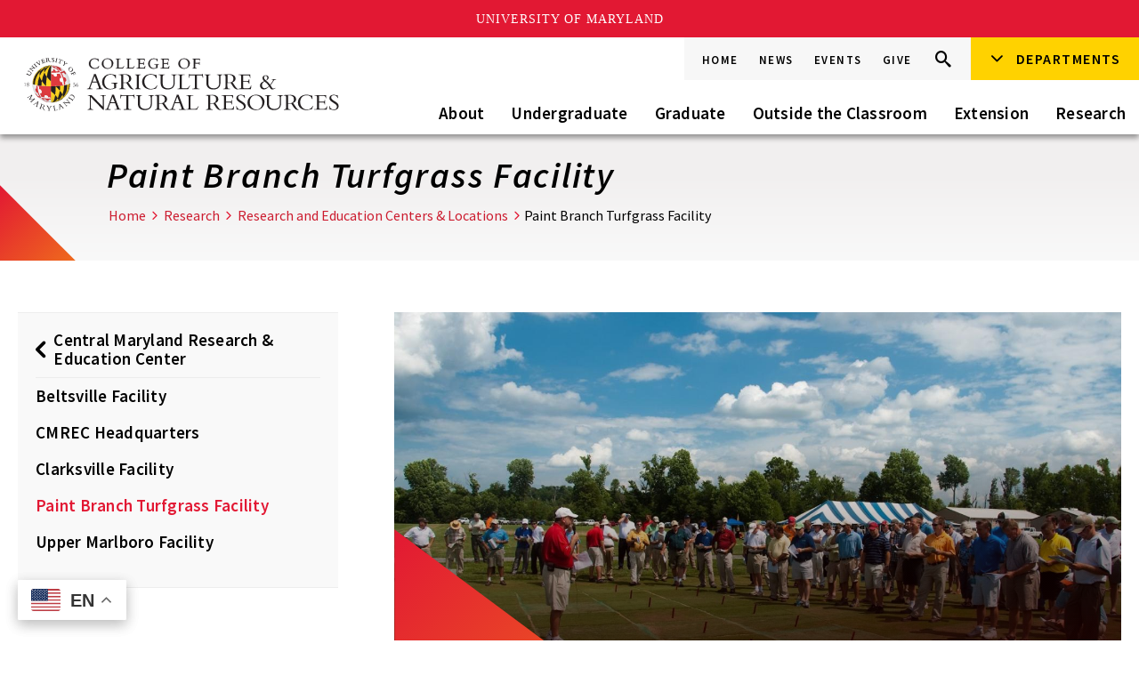

--- FILE ---
content_type: text/html; charset=UTF-8
request_url: https://agnr.umd.edu/research/research-and-education-centers-locations/cmrec/paint-branch
body_size: 15241
content:
<!DOCTYPE html>
<html lang="en" dir="ltr" prefix="content: http://purl.org/rss/1.0/modules/content/  dc: http://purl.org/dc/terms/  foaf: http://xmlns.com/foaf/0.1/  og: http://ogp.me/ns#  rdfs: http://www.w3.org/2000/01/rdf-schema#  schema: http://schema.org/  sioc: http://rdfs.org/sioc/ns#  sioct: http://rdfs.org/sioc/types#  skos: http://www.w3.org/2004/02/skos/core#  xsd: http://www.w3.org/2001/XMLSchema# ">
  <head>
    <meta http-equiv="X-UA-Compatible" content="IE=edge">
    <meta charset="utf-8" />
<noscript><style>form.antibot * :not(.antibot-message) { display: none !important; }</style>
</noscript><meta name="description" content="The turfgrass research and education facility is located at 395 Greenmead Drive on the northern edge of University of Maryland, College Park (UMD) campus in Prince George&#039;s County. It occupies 35 acres of land." />
<link rel="canonical" href="https://agnr.umd.edu/research/research-and-education-centers-locations/cmrec/paint-branch" />
<link rel="image_src" href="https://agnr.umd.edu/sites/agnr.umd.edu/files/styles/optimized/public/2019-01/remsberg_10072122455.jpg?itok=SeYKmvZw" />
<meta property="og:title" content="Paint Branch Turfgrass Facility" />
<meta property="og:image" content="https://agnr.umd.edu/sites/agnr.umd.edu/files/styles/optimized/public/2019-01/remsberg_10072122455.jpg?itok=SeYKmvZw" />
<meta property="og:image:width" content="1345" />
<meta property="og:image:height" content="900" />
<meta name="twitter:card" content="summary_large_image" />
<meta name="twitter:description" content="The turfgrass research and education facility is located at 395 Greenmead Drive on the northern edge of University of Maryland, College Park (UMD) campus in Prince George&#039;s County. It occupies 35 acres of land." />
<meta name="twitter:title" content="Paint Branch Turfgrass Facility" />
<meta name="twitter:image" content="https://agnr.umd.edu/sites/agnr.umd.edu/files/styles/optimized/public/2019-01/remsberg_10072122455.jpg?itok=SeYKmvZw" />
<meta name="Generator" content="Drupal 10 (https://www.drupal.org)" />
<meta name="MobileOptimized" content="width" />
<meta name="HandheldFriendly" content="true" />
<meta name="viewport" content="width=device-width, initial-scale=1.0" />
<meta name="twitter:card" content="summary_large_image" />
<meta name="twitter:url" content="https://agnr.umd.edu/research/research-and-education-centers-locations/cmrec/paint-branch" />
<meta name="twitter:title" content="Paint Branch Turfgrass Facility" />
<link rel="icon" href="/themes/agnr/favicon.ico" type="image/vnd.microsoft.icon" />


    <title>Paint Branch Turfgrass Facility | College of Agriculture &amp; Natural Resources at UMD</title>
    <link rel="stylesheet" media="all" href="/sites/agnr.umd.edu/files/css/css_KyXsZEEDuxXuwW_S5jvyQ03gSlSR0FmMR6ZJlBd7gEo.css?delta=0&amp;language=en&amp;theme=agnr&amp;include=eJxFy0EOgCAMBdELETkS-dCqmApNK0Zv70bjcl4ypRtHsqGQCRuuUGmuJ8dFeoa8lQqEG8FSkcrtiFANCsNi0NW__5dpNB1Zqq9MwW8_eI8Zzg81tirP" />
<link rel="stylesheet" media="all" href="/sites/agnr.umd.edu/files/css/css_-Z232ROxxiUj5vdvUyzlnoQhqMWblC5Ov2d1qcxyns8.css?delta=1&amp;language=en&amp;theme=agnr&amp;include=eJxFy0EOgCAMBdELETkS-dCqmApNK0Zv70bjcl4ypRtHsqGQCRuuUGmuJ8dFeoa8lQqEG8FSkcrtiFANCsNi0NW__5dpNB1Zqq9MwW8_eI8Zzg81tirP" />
<link rel="stylesheet" media="print" href="/sites/agnr.umd.edu/files/css/css_Ezc4hl8u9PC6b7Vtl5Gfdx5XFpNlD8OGuYDkuBoPFEU.css?delta=2&amp;language=en&amp;theme=agnr&amp;include=eJxFy0EOgCAMBdELETkS-dCqmApNK0Zv70bjcl4ypRtHsqGQCRuuUGmuJ8dFeoa8lQqEG8FSkcrtiFANCsNi0NW__5dpNB1Zqq9MwW8_eI8Zzg81tirP" />

    <script type="application/json" data-drupal-selector="drupal-settings-json">{"path":{"baseUrl":"\/","pathPrefix":"","currentPath":"node\/2056","currentPathIsAdmin":false,"isFront":false,"currentLanguage":"en"},"pluralDelimiter":"\u0003","gtag":{"tagId":"G-46XJFTH6EY","consentMode":false,"otherIds":[],"events":[],"additionalConfigInfo":[]},"suppressDeprecationErrors":true,"ajaxPageState":{"libraries":"eJxVyNEKwyAMRuEXEvNI8lvT1JFqMFq6t98uBqM3B74jvYtymhCSb4I8HfHC_ZxnqGWvF5Noz9Cf0gblVjDSppXbJJgFw4AM2OFUxjJo_J-4mq2s1Q8uwd8--aQM5w_n5zgq","theme":"agnr","theme_token":null},"ajaxTrustedUrl":[],"gtm":{"tagId":null,"settings":{"data_layer":"dataLayer","include_classes":false,"allowlist_classes":"","blocklist_classes":"","include_environment":false,"environment_id":"","environment_token":""},"tagIds":["GTM-P8VHC7R"]},"idfive_calendar_client":{"options":{"api_url":"https:\/\/agnr.umd.edu\/api\/idfive_calendar\/","taxonomy":{"idfive_calendar_taxonomy_1":true,"idfive_calendar_taxonomy_2":true,"idfive_calendar_taxonomy_3":false,"idfive_calendar_taxonomy_4":true,"idfive_calendar_taxonomy_5":false,"idfive_calendar_taxonomy_6":true,"idfive_calendar_taxonomy_7":true,"idfive_calendar_taxonomy_8":false,"idfive_calendar_taxonomy_9":false,"idfive_calendar_taxonomy_10":false},"category":"","show_submit_event":1,"submit_event_title":"Submit","submit_event_url":"https:\/\/agnr.umd.edu\/events\/submit-event","filtered_taxonomy":"","base":"\/research\/research-and-education-centers-locations\/cmrec\/paint-branch"},"app_url":"\/research\/research-and-education-centers-locations\/cmrec\/paint-branch"},"user":{"uid":0,"permissionsHash":"cd9b835dfa2a8fa8241eb578b85943e4183e23bd35f54e88adbc7b26a1a10f1e"}}</script>
<script src="/core/misc/drupalSettingsLoader.js?v=10.4.6"></script>
<script src="/modules/contrib/google_tag/js/gtag.js?t98pep"></script>
<script src="/modules/contrib/google_tag/js/gtm.js?t98pep"></script>

    <!-- Meta Pixel Code -->
    <script>
      !function(f,b,e,v,n,t,s)
      {if(f.fbq)return;n=f.fbq=function(){n.callMethod?
      n.callMethod.apply(n,arguments):n.queue.push(arguments)};
      if(!f._fbq)f._fbq=n;n.push=n;n.loaded=!0;n.version='2.0';
      n.queue=[];t=b.createElement(e);t.async=!0;
      t.src=v;s=b.getElementsByTagName(e)[0];
      s.parentNode.insertBefore(t,s)}(window, document,'script',
      'https://connect.facebook.net/en_US/fbevents.js');
      fbq('init', '228848499686671');
      fbq('track', 'PageView');
    </script>
    <noscript><img height="1" width="1" style="display:none"
      src="https://www.facebook.com/tr?id=228848499686671&ev=PageView&noscript=1"
    /></noscript>
    <!-- End Meta Pixel Code -->
    <meta name="viewport" content="width=device-width, initial-scale=1">
    <link rel="apple-touch-icon-precomposed" sizes="57x57" href="https://agnr.umd.edu/themes/agnr/favicons/apple-touch-icon-57x57.png">
    <link rel="apple-touch-icon-precomposed" sizes="114x114" href="https://agnr.umd.edu/themes/agnr/favicons/apple-touch-icon-114x114.png">
    <link rel="apple-touch-icon-precomposed" sizes="72x72" href="https://agnr.umd.edu/themes/agnr/favicons/apple-touch-icon-72x72.png">
    <link rel="apple-touch-icon-precomposed" sizes="144x144" href="https://agnr.umd.edu/themes/agnr/favicons/apple-touch-icon-144x144.png">
    <link rel="apple-touch-icon-precomposed" sizes="60x60" href="https://agnr.umd.edu/themes/agnr/favicons/apple-touch-icon-60x60.png">
    <link rel="apple-touch-icon-precomposed" sizes="120x120" href="https://agnr.umd.edu/themes/agnr/favicons/apple-touch-icon-120x120.png">
    <link rel="apple-touch-icon-precomposed" sizes="76x76" href="https://agnr.umd.edu/themes/agnr/favicons/apple-touch-icon-76x76.png">
    <link rel="apple-touch-icon-precomposed" sizes="152x152" href="https://agnr.umd.edu/themes/agnr/favicons/apple-touch-icon-152x152.png">
    <link rel="icon" type="image/png" href="https://agnr.umd.edu/themes/agnr/favicons/favicon-196x196.png" sizes="196x196">
    <link rel="icon" type="image/png" href="https://agnr.umd.edu/themes/agnr/favicons/favicon-96x96.png" sizes="96x96">
    <link rel="icon" type="image/png" href="https://agnr.umd.edu/themes/agnr/favicons/favicon-32x32.png" sizes="32x32">
    <link rel="icon" type="image/png" href="https://agnr.umd.edu/themes/agnr/favicons/favicon-16x16.png" sizes="16x16">
    <link rel="icon" type="image/png" href="https://agnr.umd.edu/themes/agnr/favicons/favicon-128.png" sizes="128x128">
    <meta name="application-name" content="College of Agriculture &amp; Natural Resources at UMD"/>
    <meta name="msapplication-TileColor" content="#FFFFFF">
    <meta name="msapplication-TileImage" content="https://agnr.umd.edu/themes/agnr/favicons/mstile-144x144.png">
    <meta name="msapplication-square70x70logo" content="https://agnr.umd.edu/themes/agnr/favicons/mstile-70x70.png">
    <meta name="msapplication-square150x150logo" content="https://agnr.umd.edu/themes/agnr/favicons/mstile-150x150.png">
    <meta name="msapplication-wide310x150logo" content="https://agnr.umd.edu/themes/agnr/favicons/mstile-310x150.png">
    <meta name="msapplication-square310x310logo" content="https://agnr.umd.edu/themes/agnr/favicons/mstile-310x310.png">


  </head>
  <body class="internal path-node page-node-type-page">
    <a href="#main-content" class="visually-hidden focusable skip-link">
      Skip to main content
    </a>
    <noscript><iframe src="https://www.googletagmanager.com/ns.html?id=GTM-P8VHC7R"
                  height="0" width="0" style="display:none;visibility:hidden"></iframe></noscript>

      <div class="dialog-off-canvas-main-canvas" data-off-canvas-main-canvas>
    
<div class="layout-container">

      <header class="header">
      <div class="header__inner">
        <a href="/" title="Home" class="header__logo-link">
                      <img src="/themes/agnr/logo.svg" aria-hidden="true" alt="College of Agricultere & Natural Resources" class="header__logo">
                  </a>
        <div class="silc-display--none-600">
<div class="gtranslate_wrapper"></div><script>window.gtranslateSettings = {"switcher_horizontal_position":"left","switcher_vertical_position":"bottom","horizontal_position":"inline","vertical_position":"inline","float_switcher_open_direction":"top","switcher_open_direction":"bottom","default_language":"en","native_language_names":1,"detect_browser_language":0,"add_new_line":1,"select_language_label":"Select Language","flag_size":32,"flag_style":"2d","globe_size":60,"alt_flags":{"en":"usa"},"wrapper_selector":".gtranslate_wrapper","url_structure":"none","custom_domains":null,"languages":["en","ar","bg","zh-CN","zh-TW","hr","cs","da","nl","fi","fr","de","el","hi","it","ja","ko","no","pl","pt","ro","ru","es","sv","ca","tl","iw","id","lv","lt","sr","sk","sl","uk","vi","sq","et","gl","hu","mt","th","tr","fa","af","ms","sw","ga","cy","be","is","mk","yi","hy","az","eu","ka","ht","ur","bn","bs","ceb","eo","gu","ha","hmn","ig","jw","kn","km","lo","la","mi","mr","mn","ne","pa","so","ta","te","yo","zu","my","ny","kk","mg","ml","si","st","su","tg","uz","am","co","haw","ku","ky","lb","ps","sm","gd","sn","sd","fy","xh"],"custom_css":""};</script><script>(function(){var js = document.createElement('script');js.setAttribute('src', 'https://cdn.gtranslate.net/widgets/latest/float.js');js.setAttribute('data-gt-orig-url', '/research/research-and-education-centers-locations/cmrec/paint-branch');js.setAttribute('data-gt-orig-domain', 'agnr.umd.edu');document.body.appendChild(js);})();</script></div>
        <div class="header__links">
          
              <ul class="global-menu">
              <li>
        <a href="/" data-drupal-link-system-path="&lt;front&gt;">Home</a>
              </li>
          <li>
        <a href="/news" data-drupal-link-system-path="node/18">News</a>
              </li>
          <li>
        <a href="/events" data-drupal-link-system-path="node/4941">Events</a>
              </li>
          <li>
        <a href="/give" target="_blank" data-drupal-link-system-path="node/1947">Give</a>
              </li>
        </ul>
  


          <form class="site-search site-search--desktop js-site-search-desktop" data-drupal-selector="search-block-form" action="https://agnr.umd.edu/search" method="get" accept-charset="UTF-8" data-drupal-form-fields="edit-keys">
            <label for="site-search-keys--desktop" class="site-search__label visible-for-screen-readers">Search this Site</label>
            <input data-drupal-selector="edit-keys" type="search" id="site-search-keys--desktop" name="keys" value="" class="site-search__input" aria-labelledby="site-search-keys--desktop">
            <button type="submit" class="site-search__submit">Go</button>
          </form>
          <button class="header__utility-links header__search-trigger">
            <span class="visible-for-screen-readers">Search</span>
            <span class="icon-search"></span>
          </button>
          <div class="silc-display--none-300 silc-display--block-600">
<div class="gtranslate_wrapper"></div><script>window.gtranslateSettings = {"switcher_horizontal_position":"left","switcher_vertical_position":"bottom","horizontal_position":"inline","vertical_position":"inline","float_switcher_open_direction":"top","switcher_open_direction":"bottom","default_language":"en","native_language_names":1,"detect_browser_language":0,"add_new_line":1,"select_language_label":"Select Language","flag_size":32,"flag_style":"2d","globe_size":60,"alt_flags":{"en":"usa"},"wrapper_selector":".gtranslate_wrapper","url_structure":"none","custom_domains":null,"languages":["en","ar","bg","zh-CN","zh-TW","hr","cs","da","nl","fi","fr","de","el","hi","it","ja","ko","no","pl","pt","ro","ru","es","sv","ca","tl","iw","id","lv","lt","sr","sk","sl","uk","vi","sq","et","gl","hu","mt","th","tr","fa","af","ms","sw","ga","cy","be","is","mk","yi","hy","az","eu","ka","ht","ur","bn","bs","ceb","eo","gu","ha","hmn","ig","jw","kn","km","lo","la","mi","mr","mn","ne","pa","so","ta","te","yo","zu","my","ny","kk","mg","ml","si","st","su","tg","uz","am","co","haw","ku","ky","lb","ps","sm","gd","sn","sd","fy","xh"],"custom_css":""};</script><script>(function(){var js = document.createElement('script');js.setAttribute('src', 'https://cdn.gtranslate.net/widgets/latest/float.js');js.setAttribute('data-gt-orig-url', '/research/research-and-education-centers-locations/cmrec/paint-branch');js.setAttribute('data-gt-orig-domain', 'agnr.umd.edu');document.body.appendChild(js);})();</script></div>
          <div class="departments-menu">
                          
              <nav class="silc-nav"><ul><li><a href="#">Departments</a><ul>
              <li>
        <a href="http://www.arec.umd.edu/">Agricultural &amp; Resource Economics</a>
              </li>
          <li>
        <a href="http://ansc.umd.edu/">Animal &amp; Avian Sciences</a>
              </li>
          <li>
        <a href="https://entomology.umd.edu/">Entomology</a>
              </li>
          <li>
        <a href="http://ensp.umd.edu">Environmental Science &amp; Policy</a>
              </li>
          <li>
        <a href="http://enst.umd.edu/">Environmental Science &amp; Technology</a>
              </li>
          <li>
        <a href="http://iaa.umd.edu/">Institute of Applied Agriculture</a>
              </li>
          <li>
        <a href="http://nfsc.umd.edu/">Nutrition &amp; Food Science</a>
              </li>
          <li>
        <a href="http://psla.umd.edu">Plant Science &amp; Landscape Architecture</a>
              </li>
          <li>
        <a href="http://vetmed.umd.edu/">Veterinary Medicine</a>
              </li>
          <li>
        <a href="https://extension.umd.edu">University of Maryland Extension</a>
              </li>
              </ul></li></ul></nav>
    
  


                      </div>
        </div>
        <div class="main-menu">
          
              <nav class="silc-nav">
        <a href="#" class="silc-nav__home">Home</a>
        <ul>
              <li>
      
      <a href="/about" data-drupal-link-system-path="node/1940">About</a>
                            <ul>
              <li>
      
      <a href="/about/agnr-compliance" data-drupal-link-system-path="node/6216">AGNR Compliance</a>
            </li>
          <li>
      
      <a href="/about/agnr-history" title="History of AGNR" data-drupal-link-system-path="node/2301">History</a>
            </li>
          <li>
      
      <a href="/careers" title="Updated and added Privacy Act Statement for applicants of September 18, 2024 - NSanche2" data-drupal-link-system-path="node/1948">Careers</a>
            </li>
          <li>
      
      <a href="/about/strategic-initiatives" data-drupal-link-system-path="node/129">Strategic Initiatives</a>
            </li>
          <li>
      
      <a href="/about/office-dean" data-drupal-link-system-path="node/1939">Office of the Dean</a>
            </li>
          <li>
      
      <a href="/about/directory" data-drupal-link-system-path="node/20">Directory</a>
            </li>
          <li>
      
      <a href="/about/directions" data-drupal-link-system-path="node/1894">Directions</a>
            </li>
          <li>
      
      <a href="/about/contact" data-drupal-link-system-path="webform/contact">Contact Us</a>
            </li>
          <li>
      
      <a href="/about/faculty-staff-resources" data-drupal-link-system-path="node/125">For Faculty &amp; Staff</a>
            </li>
          <li>
      
      <a href="/about/alumni" data-drupal-link-system-path="node/1944">Alumni</a>
            </li>
              </ul>
      
            </li>
          <li>
      
      <a href="/undergraduate" data-drupal-link-system-path="node/3743">Undergraduate</a>
                            <ul>
              <li>
      
      <a href="/undergraduate/programs-pathways" data-drupal-link-system-path="node/156">Programs &amp; Pathways</a>
            </li>
          <li>
      
      <a href="/undergraduate/future-undergraduate-students" data-drupal-link-system-path="node/126">Future Students</a>
            </li>
          <li>
      
      <a href="/undergraduate/current-undergraduate-students" data-drupal-link-system-path="node/3752">Current Students</a>
            </li>
          <li>
      
      <a href="/undergraduate/academic-programs-and-student-services" data-drupal-link-system-path="node/142">Academic Programs and Student Services</a>
            </li>
          <li>
      
      <a href="/undergraduate/fund-your-education" data-drupal-link-system-path="node/139">Fund Your Education</a>
            </li>
              </ul>
      
            </li>
          <li>
      
      <a href="/graduate" data-drupal-link-system-path="node/136">Graduate</a>
            </li>
          <li>
      
      <a href="/outside-classroom" data-drupal-link-system-path="node/24">Outside the Classroom</a>
                            <ul>
              <li>
      
      <a href="/agnr-discovery-innovation-night" data-drupal-link-system-path="node/3622">AGNR Discovery &amp; Innovation Night</a>
            </li>
          <li>
      
      <a href="/outside-classroom/clubs-and-organizations" data-drupal-link-system-path="node/145">Clubs and Organizations</a>
            </li>
          <li>
      
      <a href="/outside-classroom/international-programs-agriculture-natural-resources" data-drupal-link-system-path="node/157">International Programs</a>
            </li>
          <li>
      
      <a href="/outside-classroom/internships-careers" data-drupal-link-system-path="node/148">Internships &amp; Careers</a>
            </li>
          <li>
      
      <a href="/outside-classroom/student-research" data-drupal-link-system-path="node/149">Research</a>
            </li>
          <li>
      
      <a href="/outside-classroom/study-abroad" data-drupal-link-system-path="node/147">Study Abroad</a>
            </li>
              </ul>
      
            </li>
          <li>
      
      <a href="/extension" data-drupal-link-system-path="node/164">Extension</a>
                            <ul>
              <li>
      
      <a href="https://extension.umd.edu/locations" target="_blank" title="UMExtension county locations">Find an Extension Office</a>
            </li>
          <li>
      
      <a href="https://extension.umd.edu/news" target="_blank" title="UMExtension news resources">News Updates</a>
            </li>
          <li>
      
      <a href="https://extension.umd.edu/programs" target="_blank" title="UMExtension Programs">Program Areas</a>
            </li>
              </ul>
      
            </li>
          <li>
      
      <a href="/research" data-drupal-link-system-path="node/163">Research</a>
                            <ul>
              <li>
      
      <a href="/research/maryland-agricultural-experiment-station" data-drupal-link-system-path="node/685">Maryland Agricultural Experiment Station</a>
            </li>
          <li>
      
      <a href="/research/research-areas" data-drupal-link-system-path="node/686">Research Areas</a>
            </li>
          <li>
      
      <a href="/research/research-and-education-centers-locations" data-drupal-link-system-path="node/688">Research and Education Centers &amp; Locations</a>
            </li>
          <li>
      
      <a href="/research/resources" data-drupal-link-system-path="node/689">Resources</a>
            </li>
          <li>
      
      <a href="/research/grant-programs" data-drupal-link-system-path="node/687">Grant Programs</a>
            </li>
          <li>
      
      <a href="/research/international-research" data-drupal-link-system-path="node/2519">International Research</a>
            </li>
              </ul>
      
            </li>
                  </ul>
        </nav>
      


        </div>
        <form class="site-search site-search--mobile js-site-search-mobile" data-drupal-selector="search-block-form" action="https://agnr.umd.edu/search/node" method="get" accept-charset="UTF-8" data-drupal-form-fields="edit-keys">
          <label for="site-search-keys--mobile" class="site-search__label visible-for-screen-readers">Search this Site</label>
          <input data-drupal-selector="edit-keys" type="search" id="site-search-keys--mobile" name="keys" value="" class="site-search__input" aria-labelledby="site-search-keys--mobile">
          <button type="submit" class="site-search__submit">Go</button>
        </form>
        <a class="silc-offcanvas__trigger silc-offcanvas--main__trigger" href="#silc-offcanvas-1"><span class="visible-for-screen-readers">Menu</span></a>
      </div>
      <div class="silc-offcanvas silc-offcanvas--main silc-offcanvas" id="silc-offcanvas-1">
        
              <nav class="silc-nav">
        <a href="#" class="silc-nav__home">Home</a>
        <ul>
              <li>
      
      <a href="/about" data-drupal-link-system-path="node/1940">About</a>
                            <ul>
              <li>
      
      <a href="/about/agnr-compliance" data-drupal-link-system-path="node/6216">AGNR Compliance</a>
                            <ul>
              <li>
      
      <a href="/about/agnr-compliance/civil-rights-guides-and-administrative-file-index" data-drupal-link-system-path="node/6201">Civil Rights Guides and Administrative File Index</a>
            </li>
          <li>
      
      <a href="/about/agnr-compliance/laws-directives-regulations" data-drupal-link-system-path="node/6231">Laws, Directives &amp; Regulations</a>
            </li>
          <li>
      
      <a href="/about/agnr-compliance/agnr-equal-access-policies" data-drupal-link-system-path="node/6236">AGNR Equal Access Policies</a>
            </li>
          <li>
      
      <a href="/about/agnr-compliance/public-notification-civil-rights-posters" data-drupal-link-system-path="node/6241">Public Notification &amp; Civil Rights Posters</a>
            </li>
          <li>
      
      <a href="/about/agnr-compliance/disability-resources" data-drupal-link-system-path="node/6261">Disability Resources</a>
            </li>
          <li>
      
      <a href="/about/agnr-compliance/language-access" data-drupal-link-system-path="node/6266">Language Access</a>
            </li>
          <li>
      
      <a href="/about/agnr-compliance/population-data" data-drupal-link-system-path="node/6271">Population Data</a>
            </li>
          <li>
      
      <a href="/about/agnr-compliance/ipa-forms-and-procedures" data-drupal-link-system-path="node/6276">IPA Forms and Procedures</a>
            </li>
          <li>
      
      <a href="/about/agnr-compliance/compliance-training" data-drupal-link-system-path="node/6311">Compliance Training</a>
            </li>
          <li>
      
      <a href="/about/agnr-compliance/program-complaints-procedures" data-drupal-link-system-path="node/6316">Program Complaints &amp; Procedures</a>
            </li>
              </ul>
      
            </li>
          <li>
      
      <a href="/about/agnr-history" title="History of AGNR" data-drupal-link-system-path="node/2301">History</a>
            </li>
          <li>
      
      <a href="/careers" title="Updated and added Privacy Act Statement for applicants of September 18, 2024 - NSanche2" data-drupal-link-system-path="node/1948">Careers</a>
            </li>
          <li>
      
      <a href="/about/strategic-initiatives" data-drupal-link-system-path="node/129">Strategic Initiatives</a>
                            <ul>
              <li>
      
      <a href="/about/strategic-initiatives/healthy-food-system" data-drupal-link-system-path="node/2840">Establish a Healthy Food System and Ensure Global Food and Nutritional Security</a>
            </li>
          <li>
      
      <a href="/about/strategic-initiatives/ensure-healthy-watersheds-and-chesapeake-bay" data-drupal-link-system-path="node/2841">Ensure Healthy Watersheds and the Chesapeake Bay</a>
                            <ul>
              <li>
      
      <a href="/about/strategic-initiatives/ensure-healthy-watersheds-and-chesapeake-bay/bay-careers" data-drupal-link-system-path="node/4811">Bay Careers</a>
            </li>
          <li>
      
      <a href="/about/strategic-initiatives/ensure-healthy-watersheds-and-chesapeake-bay/adapting-climate-change" data-drupal-link-system-path="node/3288">Bay Research - Climate Change</a>
            </li>
          <li>
      
      <a href="/about/strategic-initiatives/ensure-healthy-watersheds-and-chesapeake-bay/collaborating-protect-bay" data-drupal-link-system-path="node/3289">Bay Research - Collaborations</a>
            </li>
          <li>
      
      <a href="/about/strategic-initiatives/ensure-healthy-watersheds-and-chesapeake-bay/environmentally-aware" data-drupal-link-system-path="node/3228">Bay Research - Communities</a>
            </li>
          <li>
      
      <a href="/about/strategic-initiatives/ensure-healthy-watersheds-and-chesapeake-bay/fertilizer-bay-research" title="Bay-Related Research Projects" data-drupal-link-system-path="node/3222">Bay Research - Fertilizer</a>
            </li>
          <li>
      
      <a href="/about/strategic-initiatives/ensure-healthy-watersheds-and-chesapeake-bay/land-use-bay-research" data-drupal-link-system-path="node/3252">Bay Research - Land Use</a>
            </li>
          <li>
      
      <a href="/about/strategic-initiatives/ensure-healthy-watersheds-and-chesapeake-bay/stormwater-bay-research" data-drupal-link-system-path="node/3226">Bay Research - Stormwater</a>
            </li>
              </ul>
      
            </li>
          <li>
      
      <a href="/about/strategic-initiatives/agricultural-production" data-drupal-link-system-path="node/2795">Advance Innovative, Profitable, and Sustainable Agricultural Production Systems</a>
                            <ul>
              <li>
      
      <a href="/about/strategic-initiatives/agricultural-production/ace-virtual-center" data-drupal-link-system-path="node/2676">ACE Virtual Center</a>
                            <ul>
              <li>
      
      <a href="/about/strategic-initiatives/agricultural-production/ace-virtual-center/current-students" data-drupal-link-system-path="node/2677">Current AGNR Students</a>
                            <ul>
              <li>
      
      <a href="/about/strategic-initiatives/agricultural-production/ace-virtual-center/alums" data-drupal-link-system-path="node/2899">AGNR Featured Alum Archive</a>
                            <ul>
              <li>
      
      <a href="/about/strategic-initiatives/advance-innovative-profitable-and-sustainable-agricultural-production-5" data-drupal-link-system-path="node/2897">Amy Kline</a>
            </li>
          <li>
      
      <a href="/about/strategic-initiatives/advance-innovative-profitable-and-sustainable-agricultural-production-4" data-drupal-link-system-path="node/2784">Kyra Neal</a>
            </li>
              </ul>
      
            </li>
          <li>
      
      <a href="/about/strategic-initiatives/agricultural-production/ace-virtual-center/internships" data-drupal-link-system-path="node/2905">Internship Story Archive</a>
                            <ul>
              <li>
      
      <a href="/about/strategic-initiatives/advance-innovative-profitable-and-sustainable-agricultural-production-7" data-drupal-link-system-path="node/2898">John Sheridan</a>
            </li>
              </ul>
      
            </li>
              </ul>
      
            </li>
          <li>
      
      <a href="/about/strategic-initiatives/agricultural-production/ace-virtual-center/4h" data-drupal-link-system-path="node/2694">K-12 Students and 4-H Participants</a>
            </li>
          <li>
      
      <a href="/about/strategic-initiatives/agricultural-production/ace-virtual-center/mdfarmers" data-drupal-link-system-path="node/2695">MD Aspiring Farmers</a>
                            <ul>
              <li>
      
      <a href="/about/strategic-initiatives/advance-innovative-profitable-and-sustainable-agricultural-production-0" data-drupal-link-system-path="node/3506">MD Beginning Farmer Archive</a>
                            <ul>
              <li>
      
      <a href="/about/strategic-initiatives/advance-innovative-profitable-and-sustainable-agricultural-production-1" data-drupal-link-system-path="node/3507">Dominic Nell</a>
            </li>
          <li>
      
      <a href="/about/strategic-initiatives/advance-innovative-profitable-and-sustainable-agricultural-production-2" data-drupal-link-system-path="node/3508">Vanessa Lubiner</a>
            </li>
              </ul>
      
            </li>
          <li>
      
      <a href="/about/strategic-initiatives/agricultural-production/ace-virtual-center/mdfarmers-archive" data-drupal-link-system-path="node/3015">MD Farmer Advice Archive</a>
                            <ul>
              <li>
      
      <a href="/about/strategic-initiatives/agricultural-production/ace-virtual-center/butler" data-drupal-link-system-path="node/3078">Tyler Butler</a>
            </li>
              </ul>
      
            </li>
              </ul>
      
            </li>
          <li>
      
      <a href="/about/strategic-initiatives/advance-innovative-profitable-and-sustainable-agricultural-production" data-drupal-link-system-path="node/3487">Prospective Employers</a>
            </li>
          <li>
      
      <a href="/about/strategic-initiatives/agricultural-production/ace-virtual-center/prospective-students" data-drupal-link-system-path="node/2685">UMD Prospective Students</a>
                            <ul>
              <li>
      
      <a href="/about/strategic-initiatives/agricultural-production/ace-virtual-center/may" data-drupal-link-system-path="node/3025">Rachael May</a>
            </li>
          <li>
      
      <a href="/about/strategic-initiatives/agricultural-production/ace-virtual-center/student-spotlight" data-drupal-link-system-path="node/2912">Student Spotlight Archive</a>
            </li>
              </ul>
      
            </li>
              </ul>
      
            </li>
              </ul>
      
            </li>
          <li>
      
      <a href="/about/strategic-initiatives/improve-health" data-drupal-link-system-path="node/2842">One Health: Improve Human, Animal, and Environmental Health</a>
            </li>
          <li>
      
      <a href="/about/strategic-initiatives/urban-environment" data-drupal-link-system-path="node/2843">Optimize Urban Environments Through Design, Green Technology, and Community Engagement</a>
            </li>
              </ul>
      
            </li>
          <li>
      
      <a href="/about/office-dean" data-drupal-link-system-path="node/1939">Office of the Dean</a>
                            <ul>
              <li>
      
      <a href="/about/office-dean/deans-dispatch" data-drupal-link-system-path="node/10071">Dean&#039;s Dispatch</a>
            </li>
          <li>
      
      <a href="/about/office-dean/deans-leadership-team" data-drupal-link-system-path="node/10726">Dean&#039;s Leadership Team</a>
            </li>
              </ul>
      
            </li>
          <li>
      
      <a href="/about/directory" data-drupal-link-system-path="node/20">Directory</a>
            </li>
          <li>
      
      <a href="/about/directions" data-drupal-link-system-path="node/1894">Directions</a>
            </li>
          <li>
      
      <a href="/about/contact" data-drupal-link-system-path="webform/contact">Contact Us</a>
            </li>
          <li>
      
      <a href="/about/faculty-staff-resources" data-drupal-link-system-path="node/125">For Faculty &amp; Staff</a>
                            <ul>
              <li>
      
      <a href="/about/faculty-staff/administrative-services" data-drupal-link-system-path="node/167">Administrative Services</a>
                            <ul>
              <li>
      
      <a href="/about/faculty-staff/administrative-services/agnr-admin-procedures-campus-policies" data-drupal-link-system-path="node/1918">AGNR Admin Procedures &amp; Campus Policies</a>
            </li>
          <li>
      
      <a href="/about/information/faculty-staff/administrative-services/budget-finance" data-drupal-link-system-path="node/1917">Budget &amp; Finance</a>
                            <ul>
              <li>
      
      <a href="/about/faculty-staff/administrative-services/budget-finance/fiscal-officers-meetings" data-drupal-link-system-path="node/2413">Fiscal Officers&#039; Meetings</a>
            </li>
              </ul>
      
            </li>
          <li>
      
      <a href="/about/faculty-staff/administrative-services/easy-access-links" data-drupal-link-system-path="node/2446">Easy Access Links</a>
            </li>
          <li>
      
      <a href="/about/faculty-staff/administrative-services/human-resources-management-compliance-programs" data-drupal-link-system-path="node/1915">Human Resources</a>
                            <ul>
              <li>
      
      <a href="/careers" data-drupal-link-system-path="node/1948">Careers at AGNR</a>
            </li>
          <li>
      
      <a href="/consultingoverload-policy" data-drupal-link-system-path="node/1785">Consulting/Overload Policy</a>
            </li>
          <li>
      
      <a href="/about/faculty-staff/administrative-services/human-resources/hiring-employees" data-drupal-link-system-path="node/1916">Hiring Employees</a>
                            <ul>
              <li>
      
      <a href="/about/faculty-staff/administrative-services/hiring-employees/faculty-contract-review-checklist" data-drupal-link-system-path="node/2388">Faculty Contract Review Checklist</a>
            </li>
              </ul>
      
            </li>
              </ul>
      
            </li>
          <li>
      
      <a href="/about/faculty-staff/administrative-services/payroll-benefits-onboarding" data-drupal-link-system-path="node/1914">Payroll &amp; Benefits, Onboarding</a>
            </li>
          <li>
      
      <a href="/about/information/faculty-staff/administrative-services/research-incentives-process" data-drupal-link-system-path="node/1913">Research Incentives Process</a>
            </li>
          <li>
      
      <a href="/about/faculty-staff/administrative-services/travel-services" data-drupal-link-system-path="node/1901">Travel Services</a>
            </li>
              </ul>
      
            </li>
          <li>
      
      <a href="/about/faculty-staff/professional-development" data-drupal-link-system-path="node/7661">Professional Development</a>
            </li>
          <li>
      
      <a href="/about/faculty-staff/agnr-awards-nominations" data-drupal-link-system-path="node/2765">AGNR Awards Nominations</a>
                            <ul>
              <li>
      
      <a href="/about/faculty-staff/agnr-awards-nominations/excellence-extension-award" data-drupal-link-system-path="node/1906">Excellence in Extension Award</a>
            </li>
          <li>
      
      <a href="/about/faculty-staff/agnr-awards-nominations/excellence-instruction-award" data-drupal-link-system-path="node/1908">Excellence in Instruction Award</a>
            </li>
          <li>
      
      <a href="/about/faculty-staff/agnr-awards-nominations/excellence-research-award" data-drupal-link-system-path="node/1907">Excellence in Research Award</a>
            </li>
              </ul>
      
            </li>
          <li>
      
      <a href="/about/faculty-staff/agnr-communications-team-services" data-drupal-link-system-path="node/2909">AGNR Communications Team Services</a>
                            <ul>
              <li>
      
      <a href="/about/faculty-staff/agnr-communications-team-services/how-work-us" data-drupal-link-system-path="node/2960">How to Work with us</a>
            </li>
              </ul>
      
            </li>
          <li>
      
      <a href="/about/faculty-staff/agpas-pre-award-services" data-drupal-link-system-path="node/1798">AgPAS (Pre-Award Services)</a>
                            <ul>
              <li>
      
      <a href="/about/faculty-staff/agpas-pre-award-services/agpas-mission" data-drupal-link-system-path="node/1797">AgPAS Mission</a>
            </li>
          <li>
      
      <a href="/about/faculty-staff/agpas-pre-award-services/agpas-tools" data-drupal-link-system-path="node/2304">AgPAS Tools</a>
            </li>
          <li>
      
      <a href="https://docs.google.com/forms/d/e/1FAIpQLScso2mykT2QjmpEyY9dWdLw8BPqViyZxH9hMCUAI68kxBIeQQ/viewform">Notice of Intent to Submit</a>
            </li>
          <li>
      
      <a href="/about/information/faculty-staff/agpas-pre-award-services/questionnaire-funded" data-drupal-link-system-path="node/2391">Questionnaire - Funded</a>
            </li>
          <li>
      
      <a href="/about/information/faculty-staff/agpas-pre-award-services/questionnaire-non-funded" data-drupal-link-system-path="node/2392">Questionnaire - Non-Funded</a>
            </li>
              </ul>
      
            </li>
          <li>
      
      <a href="/about/information/faculty-staff/career-integration" data-drupal-link-system-path="node/1709">Career Integration</a>
            </li>
          <li>
      
      <a href="/about/faculty-staff/faculty-research-resources" data-drupal-link-system-path="node/1946">Faculty Research Resources</a>
            </li>
          <li>
      
      <a href="https://agnr.atlassian.net/wiki/spaces/IT/overview">IT Support</a>
            </li>
          <li>
      
      <a href="https://agnrfacultystaff.umd.edu/pems_submit" target="_blank" title="Policy exception requests for advisors (must be logged in to use)">PEMS Review</a>
            </li>
              </ul>
      
            </li>
          <li>
      
      <a href="/about/alumni" data-drupal-link-system-path="node/1944">Alumni</a>
                            <ul>
              <li>
      
      <a href="/about/alumni/alumni-awards" data-drupal-link-system-path="node/1928">Alumni Awards</a>
            </li>
          <li>
      
      <a href="/about/alumni/symons-squad" data-drupal-link-system-path="node/2819">Symons Squad</a>
            </li>
              </ul>
      
            </li>
              </ul>
      
            </li>
          <li>
      
      <a href="/undergraduate" data-drupal-link-system-path="node/3743">Undergraduate</a>
                            <ul>
              <li>
      
      <a href="/undergraduate/programs-pathways" data-drupal-link-system-path="node/156">Programs &amp; Pathways</a>
                            <ul>
              <li>
      
      <a href="/undergraduate/programs-pathways/agricultural-resource-economics" data-drupal-link-system-path="node/2315">Agricultural &amp; Resource Economics</a>
            </li>
          <li>
      
      <a href="/undergraduate/programs-pathways/agricultural-science-technology" data-drupal-link-system-path="node/2342">Agricultural Science &amp; Technology</a>
            </li>
          <li>
      
      <a href="/undergraduate/programs-pathways/animal-science" data-drupal-link-system-path="node/2311">Animal Science</a>
            </li>
          <li>
      
      <a href="/undergraduate/programs-pathways/environmental-science-policy" data-drupal-link-system-path="node/2321">Environmental Science &amp; Policy</a>
            </li>
          <li>
      
      <a href="/undergraduate/programs-pathways/environmental-science-technology" data-drupal-link-system-path="node/2318">Environmental Science &amp; Technology</a>
            </li>
          <li>
      
      <a href="/undergraduate/programs-pathways/fermentation-science" data-drupal-link-system-path="node/3753">Fermentation Science</a>
            </li>
          <li>
      
      <a href="/undergraduate/future-students/certificates" data-drupal-link-system-path="node/137">Institute of Applied Agriculture</a>
            </li>
          <li>
      
      <a href="/undergraduate/programs-pathways/landscape-architecture" data-drupal-link-system-path="node/2343">Landscape Architecture</a>
            </li>
          <li>
      
      <a href="/undergraduate/programs-pathways/nutrition-food-science" data-drupal-link-system-path="node/2338">Nutrition &amp; Food Science</a>
            </li>
          <li>
      
      <a href="/undergraduate/programs-pathways/plant-science" data-drupal-link-system-path="node/2344">Plant Science</a>
            </li>
          <li>
      
      <a href="/academics/programs-study/veterinary-medical-science" data-drupal-link-system-path="node/2345">Veterinary Medical Science</a>
            </li>
          <li>
      
      <a href="/academics/programs-study/veterinary-medicine" data-drupal-link-system-path="node/2346">Veterinary Medicine</a>
            </li>
              </ul>
      
            </li>
          <li>
      
      <a href="/undergraduate/future-undergraduate-students" data-drupal-link-system-path="node/126">Future Students</a>
                            <ul>
              <li>
      
      <a href="/undergraduate/future-students/visit-agnr" data-drupal-link-system-path="node/135">Visit AGNR</a>
            </li>
          <li>
      
      <a href="/undergraduate/future-students/certificates" data-drupal-link-system-path="node/137">Certificates</a>
            </li>
          <li>
      
      <a href="/undergraduate/future-students/admitted-students" data-drupal-link-system-path="node/144">For Admitted Students</a>
                            <ul>
              <li>
      
      <a href="/undergraduate/future-students/admitted-students/new-student-orientation" data-drupal-link-system-path="node/1801">New Student Orientation</a>
            </li>
          <li>
      
      <a href="/undergraduate/future-students/admitted-students/campus-resources" data-drupal-link-system-path="node/1857">Campus Resources</a>
            </li>
          <li>
      
      <a href="/undergraduate/future-students/admitted-students/univ100-student-university" data-drupal-link-system-path="node/1796">UNIV100: The Student in the University</a>
            </li>
              </ul>
      
            </li>
          <li>
      
      <a href="/undergraduate/future-students/apply-agnr-umd" data-drupal-link-system-path="node/3741">Apply to AGNR @ UMD</a>
            </li>
          <li>
      
      <a href="/undergraduate/future-students/create-your-path" data-drupal-link-system-path="node/155">Create Your Path</a>
            </li>
          <li>
      
      <a href="/undergraduate/future-students/pre-college-programming" data-drupal-link-system-path="node/3750">Pre-College Programming</a>
            </li>
          <li>
      
      <a href="/undergraduate/future-students/student-ambassadors" data-drupal-link-system-path="node/7321">Student Ambassadors</a>
            </li>
              </ul>
      
            </li>
          <li>
      
      <a href="/undergraduate/current-undergraduate-students" data-drupal-link-system-path="node/3752">Current Students</a>
                            <ul>
              <li>
      
      <a href="/undergraduate/current-students/academic-advising-and-support" data-drupal-link-system-path="node/160">Academic Advising &amp; Support</a>
                            <ul>
              <li>
      
      <a href="/undergraduate/current-students/academic-advising-support/four-year-plans" data-drupal-link-system-path="node/1900">Four Year Plans</a>
            </li>
          <li>
      
      <a href="/undergraduate/current-students/academic-advising-support/change-your-major" data-drupal-link-system-path="node/1833">Change Your Major</a>
            </li>
          <li>
      
      <a href="/form/policy-exception-request" data-drupal-link-system-path="webform/policy_exception_request">Exceptions to Academic Policy</a>
                            <ul>
              <li>
      
      <a href="/undergraduate/current-students/academic-advising-support/exceptions-academic-policy/policy" data-drupal-link-system-path="node/1831">Policy Exception FAQs</a>
            </li>
              </ul>
      
            </li>
          <li>
      
      <a href="/undergraduate/current-students/academic-advising-support/permission-enroll-another-institution" data-drupal-link-system-path="node/1810">Permission to Enroll at Another Institution</a>
            </li>
              </ul>
      
            </li>
          <li>
      
      <a href="/undergraduate/current-students/academic-honors" data-drupal-link-system-path="node/162">Academic Honors</a>
            </li>
          <li>
      
      <a href="/undergraduate/current-students/agnr-commencement" data-drupal-link-system-path="node/1825">AGNR Commencement</a>
            </li>
          <li>
      
      <a href="/undergraduate/current-students/departmental-resources" data-drupal-link-system-path="node/2803">Departmental Resources</a>
            </li>
          <li>
      
      <a href="/undergraduate/current-students/peer-mentor-program" data-drupal-link-system-path="node/153">Peer Mentor Program</a>
                            <ul>
              <li>
      
      <a href="/undergraduate/current-students/peer-mentor-program/peer-mentors" data-drupal-link-system-path="node/1895">Peer Mentors</a>
            </li>
              </ul>
      
            </li>
              </ul>
      
            </li>
          <li>
      
      <a href="/undergraduate/academic-programs-and-student-services" data-drupal-link-system-path="node/142">Academic Programs and Student Services</a>
            </li>
          <li>
      
      <a href="/undergraduate/fund-your-education" data-drupal-link-system-path="node/139">Fund Your Education</a>
                            <ul>
              <li>
      
      <a href="/undergraduate/fund-your-education/agnrs-celebration-scholarships" data-drupal-link-system-path="node/2683">AGNR&#039;s Celebration of Scholarships</a>
            </li>
          <li>
      
      <a href="/undergraduate/fund-your-education/scholarship-acceptance-instructions" data-drupal-link-system-path="node/2944">Scholarship Acceptance Process</a>
            </li>
              </ul>
      
            </li>
              </ul>
      
            </li>
          <li>
      
      <a href="/graduate" data-drupal-link-system-path="node/136">Graduate</a>
            </li>
          <li>
      
      <a href="/outside-classroom" data-drupal-link-system-path="node/24">Outside the Classroom</a>
                            <ul>
              <li>
      
      <a href="/agnr-discovery-innovation-night" data-drupal-link-system-path="node/3622">AGNR Discovery &amp; Innovation Night</a>
            </li>
          <li>
      
      <a href="/outside-classroom/clubs-and-organizations" data-drupal-link-system-path="node/145">Clubs and Organizations</a>
                            <ul>
              <li>
      
      <a href="/outside-classroom/clubs-and-organizations/agnr-student-council" data-drupal-link-system-path="node/1850">AGNR Student Council</a>
            </li>
          <li>
      
      <a href="/outside-classroom/clubs-and-organizations/alpha-gamma-rho-fraternity" data-drupal-link-system-path="node/1848">Alpha Gamma Rho Fraternity</a>
            </li>
          <li>
      
      <a href="/outside-classroom/clubs-and-organizations/american-ecological-engineering-society" data-drupal-link-system-path="node/1781">American Ecological Engineering Society</a>
            </li>
          <li>
      
      <a href="/outside-classroom/clubs-and-organizations/beekeeping-club" data-drupal-link-system-path="node/1840">Beekeeping Club</a>
            </li>
          <li>
      
      <a href="/outside-classroom/clubs-and-organizations/block-and-bridle" data-drupal-link-system-path="node/1846">Block and Bridle</a>
            </li>
          <li>
      
      <a href="/outside-classroom/clubs-and-organizations/community-learning-garden" data-drupal-link-system-path="node/3098">Community Learning Garden</a>
            </li>
          <li>
      
      <a href="/outside-classroom/clubs-and-organizations/deans-student-advisory-council" data-drupal-link-system-path="node/1780">Dean&#039;s Student Advisory Council</a>
            </li>
          <li>
      
      <a href="/outside-classroom/clubs-and-organizations/enspire" data-drupal-link-system-path="node/1774">ENSPire</a>
            </li>
          <li>
      
      <a href="/outside-classroom/clubs-and-organizations/epsilon-eta" data-drupal-link-system-path="node/3623">Epsilon Eta</a>
            </li>
          <li>
      
      <a href="/outside-classroom/clubs-and-organizations/food-science-club" data-drupal-link-system-path="node/1843">Food Science Club</a>
            </li>
          <li>
      
      <a href="/outside-classroom/clubs-and-organizations/manrrs-minorities-agriculture-natural-resources-and" data-drupal-link-system-path="node/1741">MANRRS</a>
            </li>
          <li>
      
      <a href="/outside-classroom/clubs-and-organizations/maryland-equestrian-club" data-drupal-link-system-path="node/1845">Maryland Equestrian Club (MEC)</a>
            </li>
          <li>
      
      <a href="/outside-classroom/clubs-and-organizations/maryland-equestrian-team-umet" data-drupal-link-system-path="node/1844">Maryland Equestrian Team (UMET)</a>
            </li>
          <li>
      
      <a href="/outside-classroom/clubs-and-organizations/maryland-eventing-team" data-drupal-link-system-path="node/1778">Maryland Eventing Team</a>
            </li>
          <li>
      
      <a href="/outside-classroom/clubs-and-organizations/pre-vet-society" data-drupal-link-system-path="node/1838">Pre-Vet Society</a>
            </li>
          <li>
      
      <a href="/outside-classroom/clubs-and-organizations/student-dietetic-association" data-drupal-link-system-path="node/1755">Student Dietetic Association</a>
            </li>
          <li>
      
      <a href="/outside-classroom/clubs-and-organizations/restore" data-drupal-link-system-path="node/1841">RESTORE</a>
            </li>
          <li>
      
      <a href="/outside-classroom/clubs-and-organizations/student-asla-sasla" data-drupal-link-system-path="node/1842">Student ASLA: SASLA</a>
            </li>
          <li>
      
      <a href="/outside-classroom/clubs-and-organizations/sigma-alpha-sorority" data-drupal-link-system-path="node/1839">Sigma Alpha Sorority</a>
            </li>
          <li>
      
      <a href="/outside-classroom/clubs-and-organizations/sustainable-ocean-alliance-soa" data-drupal-link-system-path="node/1771">Sustainable Ocean Alliance</a>
            </li>
          <li>
      
      <a href="/outside-classroom/clubs-and-organizations/terps-international-agriculture-science-tias" data-drupal-link-system-path="node/1720">Terps for International Agriculture Science (TIAS)</a>
            </li>
          <li>
      
      <a href="/outside-classroom/clubs-and-organizations/wildlife-society" data-drupal-link-system-path="node/1783">The Wildlife Society</a>
            </li>
              </ul>
      
            </li>
          <li>
      
      <a href="/outside-classroom/international-programs-agriculture-natural-resources" data-drupal-link-system-path="node/157">International Programs</a>
                            <ul>
              <li>
      
      <a href="/outside-classroom/international-programs/international-courses" data-drupal-link-system-path="node/3173">International Courses</a>
            </li>
          <li>
      
      <a href="/outside-classroom/international-programs/international-opportunities" data-drupal-link-system-path="node/166">International Opportunities</a>
                            <ul>
              <li>
      
      <a href="/outside-classroom/international-programs/international-opportunities/farmer-farmer" data-drupal-link-system-path="node/1776">Farmer To Farmer</a>
            </li>
          <li>
      
      <a href="/outside-classroom/international-programs/international-opportunities/fulbright-scholars" data-drupal-link-system-path="node/1735">Fulbright Scholars</a>
            </li>
          <li>
      
      <a href="/outside-classroom/international-programs/international-opportunities/host-visiting-scholar" data-drupal-link-system-path="node/1881">Host a Visiting Scholar</a>
            </li>
              </ul>
      
            </li>
          <li>
      
      <a href="/outside-classroom/international-programs/partnership-skills-applied-sciences-engineering-and" data-drupal-link-system-path="node/3771">Partnership for Skills in Applied Sciences, Engineering and Technology (PASET)</a>
            </li>
          <li>
      
      <a href="/outside-classroom/international-programs/special-topics-agriculture-video-series" data-drupal-link-system-path="node/6781">Special Topics in Agriculture Video Series</a>
            </li>
          <li>
      
      <a href="/research/international-research" data-drupal-link-system-path="node/2519">Research in Africa</a>
                            <ul>
              <li>
      
      <a href="/outside-classroom/international-programs/research-africa/umd-roots-africa" data-drupal-link-system-path="node/2308">UMD ROOTS Africa</a>
            </li>
              </ul>
      
            </li>
              </ul>
      
            </li>
          <li>
      
      <a href="/outside-classroom/internships-careers" data-drupal-link-system-path="node/148">Internships &amp; Careers</a>
                            <ul>
              <li>
      
      <a href="/outside-classroom/internships-careers/resources-employers" data-drupal-link-system-path="node/1711">Resources for Employers</a>
            </li>
          <li>
      
      <a href="/outside-classroom/internships-careers/agriculture-future-america-opportunities" data-drupal-link-system-path="node/10051">Agriculture Future of America Opportunities</a>
            </li>
          <li>
      
      <a href="/outside-classroom/internships-careers/undergraduate-technology-apprenticeship-program-utap" data-drupal-link-system-path="node/1898">Undergraduate Technology Apprenticeship Program (UTAP)</a>
            </li>
              </ul>
      
            </li>
          <li>
      
      <a href="/outside-classroom/student-research" data-drupal-link-system-path="node/149">Research</a>
                            <ul>
              <li>
      
      <a href="/outside-classroom/research/soare-umd-summer-opportunities-agricultural-research-and-environment" data-drupal-link-system-path="node/2339">Summer Opportunities in Agricultural Research and the Environment (SOARE)</a>
            </li>
              </ul>
      
            </li>
          <li>
      
      <a href="/outside-classroom/study-abroad" data-drupal-link-system-path="node/147">Study Abroad</a>
            </li>
              </ul>
      
            </li>
          <li>
      
      <a href="/extension" data-drupal-link-system-path="node/164">Extension</a>
                            <ul>
              <li>
      
      <a href="https://extension.umd.edu/locations" target="_blank" title="UMExtension county locations">Find an Extension Office</a>
            </li>
          <li>
      
      <a href="https://extension.umd.edu/news" target="_blank" title="UMExtension news resources">News Updates</a>
            </li>
          <li>
      
      <a href="https://extension.umd.edu/programs" target="_blank" title="UMExtension Programs">Program Areas</a>
            </li>
              </ul>
      
            </li>
          <li>
      
      <a href="/research" data-drupal-link-system-path="node/163">Research</a>
                            <ul>
              <li>
      
      <a href="/research/maryland-agricultural-experiment-station" data-drupal-link-system-path="node/685">Maryland Agricultural Experiment Station</a>
                            <ul>
              <li>
      
      <a href="/research/maryland-agricultural-experiment-station/maes-news" data-drupal-link-system-path="node/9136">MAES News</a>
                            <ul>
              <li>
      
      <a href="/research/maryland-agricultural-experiment-station/maes-news/wye-angus-program-welcomes-new-program" data-drupal-link-system-path="node/11506">Heath McPherson</a>
            </li>
          <li>
      
      <a href="/research/maryland-agricultural-experiment-station/maes-news/metagenomes" data-drupal-link-system-path="node/10506">Metagenomes</a>
            </li>
          <li>
      
      <a href="/research/maryland-agricultural-experiment-station/maes-news/pilots-ground" data-drupal-link-system-path="node/9141">Pilots on the Ground</a>
            </li>
          <li>
      
      <a href="/research/maryland-agricultural-experiment-station/maes-news/retro-cattle" data-drupal-link-system-path="node/9151">Retro Cattle</a>
            </li>
          <li>
      
      <a href="/research/maryland-agricultural-experiment-station/maes-news/strawberry-neopest" data-drupal-link-system-path="node/9836">Strawberry Neopest</a>
            </li>
          <li>
      
      <a href="/research/maryland-agricultural-experiment-station/maes-news/sunflowers" data-drupal-link-system-path="node/10831">Sunflowers</a>
            </li>
              </ul>
      
            </li>
              </ul>
      
            </li>
          <li>
      
      <a href="/research/research-areas" data-drupal-link-system-path="node/686">Research Areas</a>
                            <ul>
              <li>
      
      <a href="/research/research-areas/commodities" data-drupal-link-system-path="node/3489">Commodities</a>
            </li>
          <li>
      
      <a href="https://agnr.umd.edu/research/research-areas#departments">Departments</a>
            </li>
          <li>
      
      <a href="/research/research-areas/strategic-initiatives" data-drupal-link-system-path="node/3490">Strategic Initiatives</a>
            </li>
          <li>
      
      <a href="/research/research-areas/thematic-areas" data-drupal-link-system-path="node/3436">Thematic Areas</a>
            </li>
              </ul>
      
            </li>
          <li>
      
      <a href="/research/research-and-education-centers-locations" data-drupal-link-system-path="node/688">Research and Education Centers &amp; Locations</a>
                            <ul>
              <li>
      
      <a href="/research/research-and-education-centers-locations/center-food-safety-and-security-systems" data-drupal-link-system-path="node/2325">Center for Food Safety and Security Systems</a>
            </li>
          <li>
      
      <a href="/research/research-and-education-centers-locations/central-maryland-research-education-center" data-drupal-link-system-path="node/2312">Central Maryland Research &amp; Education Center</a>
                            <ul>
              <li>
      
      <a href="/research/research-and-education-centers-locations/cmrec/beltsville" data-drupal-link-system-path="node/2036">Beltsville Facility</a>
            </li>
          <li>
      
      <a href="/research/research-and-education-centers-locations/central-maryland-research-education-center/cmrec" data-drupal-link-system-path="node/2045">CMREC Headquarters</a>
            </li>
          <li>
      
      <a href="/research/research-and-education-centers-locations/cmrec/clarksville" data-drupal-link-system-path="node/2041">Clarksville Facility</a>
            </li>
          <li>
      
      <a href="/research/research-and-education-centers-locations/cmrec/paint-branch" data-drupal-link-system-path="node/2056" class="is-active" aria-current="page">Paint Branch Turfgrass Facility</a>
            </li>
          <li>
      
      <a href="/research/research-and-education-centers-locations/cmrec/upper-marlboro" data-drupal-link-system-path="node/2063">Upper Marlboro Facility</a>
            </li>
              </ul>
      
            </li>
          <li>
      
      <a href="/research/research-and-education-centers-locations/harry-r-hughes-center-agro-ecology" data-drupal-link-system-path="node/2327">Harry R. Hughes Center for Agro-Ecology</a>
                            <ul>
              <li>
      
      <a href="/research/research-and-education-centers-locations/harry-r-hughes-center-agro-ecology/board" data-drupal-link-system-path="node/2329">Board of Directors</a>
                            <ul>
              <li>
      
      <a href="/research/research-and-education-centers-locations/harry-r-hughes-center-agro-ecology/board-0" data-drupal-link-system-path="node/2970">In Remembrance of Dr. Russell Brinsfield</a>
            </li>
          <li>
      
      <a href="/research/research-and-education-centers-locations/harry-r-hughes-center-agro-ecology/board-1" data-drupal-link-system-path="node/3083">In Remembrance of Dr. Sarah Taylor-Rogers</a>
            </li>
              </ul>
      
            </li>
          <li>
      
      <a href="/research/research-and-education-centers-locations/harry-r-hughes-center-agro-ecology/education-and" data-drupal-link-system-path="node/2484">Education and Outreach</a>
                            <ul>
              <li>
      
      <a href="/research/research-and-education-centers-locations/harry-r-hughes-center-agro-ecology/education-0" data-drupal-link-system-path="node/2489">Hughes Center News</a>
            </li>
              </ul>
      
            </li>
          <li>
      
      <a href="/research/research-and-education-centers-locations/harry-r-hughes-center-agro-ecology/russell" data-drupal-link-system-path="node/2598">Russ Brinsfield Internship Program</a>
            </li>
          <li>
      
      <a href="/research/research-and-education-centers-locations/harry-r-hughes-center-agro-ecology/scientific" data-drupal-link-system-path="node/2483">Scientific Research</a>
                            <ul>
              <li>
      
      <a href="/research/research-and-education-centers-locations/harry-r-hughes-center-agro-ecology/scientific-12" data-drupal-link-system-path="node/5971">Agriculture</a>
            </li>
          <li>
      
      <a href="/research/research-and-education-centers-locations/harry-r-hughes-center-agro-ecology/scientific-18" data-drupal-link-system-path="node/3806">CMREC Turfgrass Evaluation Trials</a>
            </li>
          <li>
      
      <a href="/research/research-and-education-centers-locations/harry-r-hughes-center-agro-ecology/scientific-16" data-drupal-link-system-path="node/9756">Land Use</a>
            </li>
          <li>
      
      <a href="/research/research-and-education-centers-locations/harry-r-hughes-center-agro-ecology/scientific-11" data-drupal-link-system-path="node/5966">Oyster Aquaculture</a>
            </li>
          <li>
      
      <a href="/research/research-and-education-centers-locations/harry-r-hughes-center-agro-ecology/scientific-19" data-drupal-link-system-path="node/3811">Role of Rhizobial Diversity for Drought and Herbivory Tolerance in Soybean</a>
            </li>
          <li>
      
      <a href="/research/research-and-education-centers-locations/harry-r-hughes-center-agro-ecology/scientific-14" data-drupal-link-system-path="node/5991">Soil Health</a>
            </li>
          <li>
      
      <a href="/research/research-and-education-centers-locations/harry-r-hughes-center-agro-ecology/scientific-13" data-drupal-link-system-path="node/5981">Water Quality</a>
                            <ul>
              <li>
      
      <a href="/research/research-and-education-centers-locations/harry-r-hughes-center-agro-ecology/scientific-15" data-drupal-link-system-path="node/8261">Evaluating Riparian Buffer Incentive Programs</a>
            </li>
              </ul>
      
            </li>
          <li>
      
      <a href="/research/research-and-education-centers-locations/harry-r-hughes-center-agro-ecology/scientific-4" data-drupal-link-system-path="node/2802">Forestry</a>
                            <ul>
              <li>
      
      <a href="/research/research-and-education-centers-locations/harry-r-hughes-center-agro-ecology/scientific-17" data-drupal-link-system-path="node/3553">Technical Study on Changes in Forest Cover and Tree Canopy in Maryland</a>
            </li>
              </ul>
      
            </li>
          <li>
      
      <a href="/research/research-and-education-centers-locations/harry-r-hughes-center-agro-ecology/scientific-1" data-drupal-link-system-path="node/2798">Saltwater Intrusion</a>
            </li>
              </ul>
      
            </li>
          <li>
      
      <a href="/research/research-and-education-centers-locations/harry-r-hughes-center-agro-ecology/maryland" data-drupal-link-system-path="node/3284">Maryland Climate-Smart Agriculture</a>
            </li>
          <li>
      
      <a href="/research/research-and-education-centers-locations/harry-r-hughes-center-agro-ecology/agricultural" data-drupal-link-system-path="node/2532">Agricultural Conservation Leasing</a>
            </li>
              </ul>
      
            </li>
          <li>
      
      <a href="/research/research-and-education-centers-locations/joint-institute-food-safety-and-applied-nutrition" data-drupal-link-system-path="node/2326">Joint Institute for Food Safety and Applied Nutrition</a>
            </li>
          <li>
      
      <a href="/research/research-and-education-centers-locations/lower-eastern-shore-research-education-center" data-drupal-link-system-path="node/2314">Lower Eastern Shore Research &amp; Education Center</a>
                            <ul>
              <li>
      
      <a href="/research/research-and-education-centers-locations/lesrec/poplar-hill" data-drupal-link-system-path="node/2079">Poplar Hill Facility</a>
            </li>
          <li>
      
      <a href="/research/research-and-education-centers-locations/lesrec/salisbury" data-drupal-link-system-path="node/2085">Salisbury Facility</a>
            </li>
          <li>
      
      <a href="/research/research-and-education-centers-locations/lesrec/ir-4" data-drupal-link-system-path="node/2971">Interregional Research Project #4</a>
            </li>
              </ul>
      
            </li>
          <li>
      
      <a href="/research/research-and-education-centers-locations/northeastern-regional-aquaculture-center" data-drupal-link-system-path="node/2332">Northeastern Regional Aquaculture Center</a>
                            <ul>
              <li>
      
      <a href="/research/research-and-education-centers-locations/northeastern-regional-aquaculture/org-structure" data-drupal-link-system-path="node/2340">Organizational Structure</a>
            </li>
              </ul>
      
            </li>
          <li>
      
      <a href="/research/research-and-education-centers-locations/western-maryland-research-education-center" data-drupal-link-system-path="node/2316">Western Maryland Research &amp; Education Center</a>
                            <ul>
              <li>
      
      <a href="/research/research-and-education-centers-locations/western-maryland-research-education-center/kids" data-drupal-link-system-path="node/2260">Kids Growing with Grains</a>
            </li>
              </ul>
      
            </li>
          <li>
      
      <a href="/research/research-and-education-centers-locations/wye-research-education-center" data-drupal-link-system-path="node/2319">Wye Research &amp; Education Center</a>
                            <ul>
              <li>
      
      <a href="/research/research-and-education-centers-locations/wye-research-education-center/wye-angus" data-drupal-link-system-path="node/2320">Wye Angus</a>
                            <ul>
              <li>
      
      <a href="/research/research-and-education-centers-locations/wye-research-education-center/wye-angus/annual" data-drupal-link-system-path="node/2294">Annual Sale</a>
            </li>
          <li>
      
      <a href="/research/research-and-education-centers-locations/wye-research-education-center/wye-angus-0" data-drupal-link-system-path="node/2297">Internships</a>
            </li>
          <li>
      
      <a href="/research/research-and-education-centers-locations/wye-research-education-center/wye-angus/mailing" data-drupal-link-system-path="node/2324">Mailing List</a>
            </li>
              </ul>
      
            </li>
          <li>
      
      <a href="/research/resources/weather-data/weather-data-wye-rec" target="_blank" title="Wye Weather" data-drupal-link-system-path="node/2357">Wye Weather</a>
            </li>
              </ul>
      
            </li>
          <li>
      
      <a href="/research/research-and-education-centers-locations/research-greenhouse-complex" data-drupal-link-system-path="node/2317">Research Greenhouse Complex</a>
            </li>
              </ul>
      
            </li>
          <li>
      
      <a href="/research/resources" data-drupal-link-system-path="node/689">Resources</a>
                            <ul>
              <li>
      
      <a href="/research/resources/weather-data" data-drupal-link-system-path="node/2358">Weather Data</a>
                            <ul>
              <li>
      
      <a href="/research/resources/weather-data/weather-data-cmrec-beltsville-facility" data-drupal-link-system-path="node/2349">CMREC - Beltsville Facility</a>
            </li>
          <li>
      
      <a href="/research/resources/weather-data/weather-data-cmrec-clarksville-facility" data-drupal-link-system-path="node/2351">CMREC - Clarksville Facility</a>
            </li>
          <li>
      
      <a href="/research/resources/weather-data/weather-data-paint-branch-turfgrass-facility" data-drupal-link-system-path="node/2352">CMREC - Paint Branch Turfgrass Facility</a>
            </li>
          <li>
      
      <a href="/research/resources/weather-data/weather-data-cmrec-upper-marlboro-facility" data-drupal-link-system-path="node/2353">CMREC - Upper Marlboro Facility</a>
            </li>
          <li>
      
      <a href="/research/resources/weather-data/weather-data-lesrec-poplar-hill-facility" data-drupal-link-system-path="node/2355">LESREC - Poplar Hill Facility</a>
            </li>
          <li>
      
      <a href="/research/resources/weather-data/weather-data-lesrec-salisbury-facility" data-drupal-link-system-path="node/2354">LESREC - Salisbury Facility</a>
            </li>
          <li>
      
      <a href="/research/resources/weather-data/weather-data-wmrec" data-drupal-link-system-path="node/2356">WMREC</a>
            </li>
          <li>
      
      <a href="/research/resources/weather-data/weather-data-wye-rec" data-drupal-link-system-path="node/2357">Wye REC</a>
            </li>
              </ul>
      
            </li>
              </ul>
      
            </li>
          <li>
      
      <a href="/research/grant-programs" data-drupal-link-system-path="node/687">Grant Programs</a>
                            <ul>
              <li>
      
      <a href="/research/grant-programs/aghips-agnr-high-impact-proposalproject-support-program" data-drupal-link-system-path="node/3140">AgHIPS: AGNR High Impact Proposal/Project Support Program</a>
            </li>
          <li>
      
      <a href="/research/grant-programs/maes-equipment-grant" data-drupal-link-system-path="node/3141">MAES Equipment Grant</a>
            </li>
          <li>
      
      <a href="/research/grant-programs/maes-research-grant-program" data-drupal-link-system-path="node/2235">MAES Research Grant Program</a>
            </li>
          <li>
      
      <a href="/research/grant-programs/multistate-research-program" data-drupal-link-system-path="node/2237">Multistate Research Program</a>
            </li>
              </ul>
      
            </li>
          <li>
      
      <a href="/research/international-research" data-drupal-link-system-path="node/2519">International Research</a>
            </li>
              </ul>
      
            </li>
                  </ul>
        </nav>
      


        
              <ul class="global-menu">
              <li>
        <a href="/" data-drupal-link-system-path="&lt;front&gt;">Home</a>
              </li>
          <li>
        <a href="/news" data-drupal-link-system-path="node/18">News</a>
              </li>
          <li>
        <a href="/events" data-drupal-link-system-path="node/4941">Events</a>
              </li>
          <li>
        <a href="/give" target="_blank" data-drupal-link-system-path="node/1947">Give</a>
              </li>
        </ul>
  


      </div>
    </header>
        <section class="post-header">
      <div id="block-pagetitle" class="block block-core block-page-title-block">
  
    
      <div class="content">
      

  <h1 class="post-header__title"><span property="schema:name">Paint Branch Turfgrass Facility</span>
</h1>


    </div>
  </div>


        <nav aria-label="breadcrumb" class="breadcrumb">
    <ol class="breadcrumb__items">
                        <li class="breadcrumb__item"><a href="/">Home</a></li>
                                <li class="breadcrumb__item"><a href="/research">Research </a></li>
                                <li class="breadcrumb__item"><a href="/research/research-and-education-centers-locations">Research and Education Centers &amp; Locations </a></li>
                                <li class="breadcrumb__item breadcrumb__item--active" aria-current="true">Paint Branch Turfgrass Facility</li>
                  </ol>
  </nav>


    </section>
    
  
  <a id="main-content" tabindex="-1"></a>  <noscript>For full functionality of this site it is necessary to enable JavaScript. Here are <a href="http://www.enable-javascript.com/" target="_blank">instructions for how to enable JavaScript in your web browser</a>.</noscript>
            <div class="l-two-column compartment--interior">
        <div data-drupal-messages-fallback class="hidden"></div>


        
        <div class="silc-grid">
          <aside class="l-two-column--sidebar silc-grid__col silc-grid__col--4-1000">
                          <div class="sidebar" id="innerSideBar">
  <div class="sidebar__inner">
    <div class="sidebar-nav__trigger">
      <div class="sidebar-nav__trigger-hamburger"></div>
      <div class="sidebar-nav__trigger-title">Section Menu</div>
    </div>
    <nav class="sidebar-nav">
      <ul class="sidebar-nav__items">
        <li class="sidebar-nav__item sidebar-nav__item--parent">
          <a class="sidebar-nav__parent" href="/research/research-and-education-centers-locations/central-maryland-research-education-center">Central Maryland Research &amp; Education Center</a>
          

              <ul>
              <li class="sidebar-nav__item">
        <a href="/research/research-and-education-centers-locations/cmrec/beltsville" class="sidebar-nav__link" data-drupal-link-system-path="node/2036">Beltsville Facility</a>
              </li>
          <li class="sidebar-nav__item">
        <a href="/research/research-and-education-centers-locations/central-maryland-research-education-center/cmrec" class="sidebar-nav__link" data-drupal-link-system-path="node/2045">CMREC Headquarters</a>
              </li>
          <li class="sidebar-nav__item">
        <a href="/research/research-and-education-centers-locations/cmrec/clarksville" class="sidebar-nav__link" data-drupal-link-system-path="node/2041">Clarksville Facility</a>
              </li>
          <li class="sidebar-nav__item">
        <a href="/research/research-and-education-centers-locations/cmrec/paint-branch" class="sidebar-nav__link is-active" data-drupal-link-system-path="node/2056" aria-current="page">Paint Branch Turfgrass Facility</a>
              </li>
          <li class="sidebar-nav__item">
        <a href="/research/research-and-education-centers-locations/cmrec/upper-marlboro" class="sidebar-nav__link" data-drupal-link-system-path="node/2063">Upper Marlboro Facility</a>
              </li>
        </ul>
  

        </li>
      </ul>
    </nav>
  </div>
</div>


                      </aside>
          <main class="l-two-column--main silc-grid__col silc-grid__col--8-1000">
                        <div id="block-agnr-content" class="block block-system block-system-main-block">
  
    
      <div class="content">
      


<article about="/research/research-and-education-centers-locations/cmrec/paint-branch" typeof="schema:WebPage" class="page node-id-2056 full clearfix">
      <div class="section__inner section--padded-top">
      <div class="expand">
        <div class="page-hero page-hero--with-text">
            <div class="page-hero__image" style="background: url('/sites/agnr.umd.edu/files/styles/optimized/public/2019-01/remsberg_10072122455.jpg?itok=SeYKmvZw') center/cover;"></div>
            <div class="page-hero__inner">
                                  <div class="page-hero__wedge"></div>
                  <div class="page-hero__text">
                    <h2 class="page-hero__title">Turfgrass Facility</h2>
                  </div>
                            </div>
        </div>
      </div>
    </div>
  
      <div class="section__inner section--padded">
        <p>The turfgrass research and education facility is located at 395 Greenmead Drive on the northern edge of University of Maryland, College Park (UMD) campus in Prince George's County. It occupies 35 acres of land.</p><p>The main thrust of the research concerns turfgrass but there are also studies looking at finite-difference magnetic gradiometer detection, the development of a low-cost wood vault system and the establishment of pollinator meadows. See the latest issue of <a href="https://extension.umd.edu/resource/roots-research-cmrec-paint-branch-turfgrass-facility-yield-year-2024/"><em>Roots in Research</em> </a>for the latest research projects under way at the facility.</p><ul class="body-list"><li><a href="https://agnr.umd.edu/node/921" target="_blank">Dr. Mark Carroll</a>&nbsp;- Nutrient Management and Organic Turf Care</li><li><a href="https://agnr.umd.edu/about/directory/daniel-buonaiuto/">Dr. Daniel Buonaiuto</a> - Plant Ecology and Weed management</li><li><a href="///C:/Users/hmoore95/Downloads/agnr.umd.edu/about/directory/geoffrey-rinehart/">Geoffrey Rinehart&nbsp;</a>– Turfgrass Variety Trails and IAA (2 year) Turf Program</li></ul><p>All turf faculty conduct research at the Paint Branch facility and are active in Extension education. The turf farm is utilized for hands-on education of all aspects of turf management and turf science.</p>

    </div>
  
    
<div class="section__inner section--padded">
      <h2>Research</h2>
    
    <div class="silc-accordion--inner silc-accordion">
                                                                                                      <section class="silc-accordion__section">
        <header class="silc-accordion__header">
          <h2 class="silc-accordion__label">Roots in Research Newsletter - Paint Branch Turfgrass Facility</h2>
        </header>
        <div class="silc-accordion__content">
                                                                                                            <div class="paragraph paragraph--type--ip-text paragraph--view-mode--default">
            <p><a class="btn btn--red" href="https://extension.umd.edu/resource/roots-research-cmrec-paint-branch-turfgrass-facility-yield-year-2024/">Roots in Research Newsletter - Paint Branch Turfgrass Facility - Yield Year 2024</a></p><p><a class="btn btn--red" href="https://extension.umd.edu/resource/roots-research-cmrec-turfgrass-facility-yield-year-2023/">Roots in Research Newsletter - Paint Branch Turfgrass Facility - Yield Year 2023</a></p><p><a class="btn btn--red" href="https://agnr.umd.edu/roots-research-newsletter-paint-branch-turfgrass-facility-2022">Roots in Research Newsletter - Paint Branch Turfgrass Facility - Yield Year 2022</a></p>

      </div>

                                                                                                          <div class="image-with-text-feature">
    <div class="image-with-text-feature__image" style="background: url('/sites/agnr.umd.edu/files/styles/optimized/public/2023-08/TG%20Field%20_0.jpg?itok=o9r5Kmo4') top center/cover;"></div>
    <div class="image-with-text-feature__content">
          </div>
</div>
                  </div>
      </section>
                  </div>



  </div>
  
<div class="section__inner">
      <h2>Address, Directions &amp; Contact</h2>
    
    <div class="silc-accordion--inner silc-accordion">
                                                                                                      <section class="silc-accordion__section">
        <header class="silc-accordion__header">
          <h2 class="silc-accordion__label">Address</h2>
        </header>
        <div class="silc-accordion__content">
                                                                                                            <div class="paragraph paragraph--type--ip-text paragraph--view-mode--default">
            <h2>CMREC - Paint Branch Turfgrass Facility<br>
395 Greenmead Drive<br>
College Park, MD 20740<br>
301.314.6300</h2>

      </div>

                  </div>
      </section>
                <section class="silc-accordion__section">
        <header class="silc-accordion__header">
          <h2 class="silc-accordion__label">From University Boulevard, UMD</h2>
        </header>
        <div class="silc-accordion__content">
                                                                                                            <div class="paragraph paragraph--type--ip-text paragraph--view-mode--default">
            <ul>
	<li>Turn WEST onto Metzerott Road.</li>
	<li>Immediately turn right onto Greenmead Drive.</li>
	<li>Go all the way to the end, past the 4H Center and the Avrum Gudelsky Veterinary Center and you will see a sign for us.</li>
	<li>Proceed down the gravel road to the buildings.</li>
</ul>

      </div>

                  </div>
      </section>
                <section class="silc-accordion__section">
        <header class="silc-accordion__header">
          <h2 class="silc-accordion__label">Contact</h2>
        </header>
        <div class="silc-accordion__content">
                                                                                                            <div class="paragraph paragraph--type--ip-text paragraph--view-mode--default">
            <p><a class="btn" href="https://agnr.umd.edu/about/directory/paint-branch-turfgrass-facility" target="_blank">Turfgrass Facility Staff</a></p>

      </div>

                  </div>
      </section>
                  </div>



  </div>

</article>
    </div>
  </div>


          </main>
        </div>
      </div>
    
  
      <div class="footer">
      <div class="footer__main">
        <div class="compartment">
          <div class="footer__top expand">
            <div class="footer__name">
              <a href="/"><img src="/themes/agnr/logo.svg" alt="College of Agriculture and Natural Resources"></a>
            </div>
          </div>
          <div class="footer__bottom">
            <div class="silc-grid silc-grid--no-gutters silc-grid--collapse silc-grid--reverse-800">
              <div class="silc-grid__col silc-grid__col--8-800">
                <div class="footer__right">
                  <nav class="footer__menu">
                    
              <ul>
              <li>
        <a href="/extension" data-drupal-link-system-path="node/164">Extension</a>
              </li>
          <li>
        <a href="/careers-at-agnr">Careers</a>
              </li>
          <li>
        <a href="/about/directory" data-drupal-link-system-path="node/20">Directory</a>
              </li>
          <li>
        <a href="/about/contact" data-drupal-link-system-path="webform/contact">Contact Us</a>
              </li>
        </ul>
  


                  </nav>
                                      <div class="footer__social">
                      <ul class="social-icons">
                                                  <li><a class="social-icons__item" href="http://www.facebook.com/pages/College-of-Agriculture-Natural-Resources-University-of-Maryland/96657182247" target="_blank"><i class="icon-facebook"><span class="visible-for-screen-readers">Facebook</span></i></a></li>
                                                                          <li><a class="social-icons__item" href="https://www.instagram.com/umd_agnr/" target="_blank"><i class="icon-instagram"><span class="visible-for-screen-readers">Instagram</span></i></a></li>
                                                                          <li><a class="social-icons__item" href="https://twitter.com/umd_agnr?lang=en" target="_blank"><i class="icon-twitter"><span class="visible-for-screen-readers">Twitter</span></i></a></li>
                                                                          <li><a class="social-icons__item" href="https://www.youtube.com/channel/UC8xCEHTJYrOtVO5Ije5eqag" target="_blank"><i class="icon-youtube"><span class="visible-for-screen-readers">Youtube</span></i></a></li>
                                              </ul>
                    </div>
                                  </div>
              </div>
              <div class="silc-grid__col silc-grid__col--4-800">
                <nav class="footer__utility">
                  <ul>
                    <li><a href="/give">Give</a></li>                    <li><a href="/caslogin?returnto=%2Fresearch%2Fresearch-and-education-centers-locations%2Fcmrec%2Fpaint-branch">Login</a></li>
                  </ul>
                </nav>
              </div>

            </div>
          </div>

        </div>
      </div>
      <div class="footer__sole">
        <div class="compartment">
            <span class="footer__copyright agnr_theme_text">© 2018-2026 College of Agriculture and Natural Resources
                            <br><a href="https://umd.edu/web-accessibility">Web Accessibility</a> |  <a href="https://umd.edu/privacy-notice">Privacy Policy</a><br><br>University programs, activities, and facilities are available to all without regard to race, color, sex, gender identity or expression, sexual orientation, marital status, age, national origin, political affiliation, physical or mental disability, religion, protected veteran status, genetic information, personal appearance, or any other legally protected class.</span>
		  
        </div>
      </div>
    </div>
  
</div>
  </div>

    
    <script src="https://umd-header.umd.edu/build/bundle.js?search=0&search_domain=&events=0&news=0&schools=0&admissions=0&support=0&support_url=&wrapper=1100&sticky=0"></script>
    <script src="/core/assets/vendor/jquery/jquery.min.js?v=3.7.1"></script>
<script src="/core/assets/vendor/once/once.min.js?v=1.0.1"></script>
<script src="/core/misc/drupal.js?v=10.4.6"></script>
<script src="/core/misc/drupal.init.js?v=10.4.6"></script>
<script src="/core/assets/vendor/tabbable/index.umd.min.js?v=6.2.0"></script>
<script src="/core/misc/progress.js?v=10.4.6"></script>
<script src="/core/assets/vendor/loadjs/loadjs.min.js?v=4.3.0"></script>
<script src="/core/misc/debounce.js?v=10.4.6"></script>
<script src="/core/misc/announce.js?v=10.4.6"></script>
<script src="/core/misc/message.js?v=10.4.6"></script>
<script src="/core/misc/ajax.js?v=10.4.6"></script>
<script src="/modules/contrib/google_tag/js/gtag.ajax.js?t98pep"></script>
<script src="/themes/contrib/idfive/js/index.js?v=10.4.6"></script>
<script src="/themes/agnr/silc/build/js/index.js?v=10.4.6"></script>
<script src="/modules/custom/agnr-idfive-calendar-client/calendar_vue_app/dist/js/index.js?v=1.x"></script>
<script src="/modules/custom/agnr-idfive-calendar-client/calendar_vue_app/dist/js/chunk-vendors.js?v=1.x"></script>

  </body>
</html>


--- FILE ---
content_type: text/css
request_url: https://agnr.umd.edu/sites/agnr.umd.edu/files/css/css_-Z232ROxxiUj5vdvUyzlnoQhqMWblC5Ov2d1qcxyns8.css?delta=1&language=en&theme=agnr&include=eJxFy0EOgCAMBdELETkS-dCqmApNK0Zv70bjcl4ypRtHsqGQCRuuUGmuJ8dFeoa8lQqEG8FSkcrtiFANCsNi0NW__5dpNB1Zqq9MwW8_eI8Zzg81tirP
body_size: 52592
content:
@import url(https://fonts.googleapis.com/css?family=Crimson+Text:400i|Source+Sans+Pro:300,400,600,700,900,400i,600i,700i,900i);
/* @license GPL-2.0-or-later https://www.drupal.org/licensing/faq */
.block-local-tasks-block ul{list-style-type:none;padding-left:0;}.block-local-tasks-block li{display:inline-block;}.block-local-tasks-block li a{padding:0.75em 1em;margin-right:5px;background-color:#f1f1f1;color:#4a4a4a;display:block;margin:0 5px 5px 0;}.block-local-tasks-block li a:hover{text-decoration:none;background-color:#ddd;}.messages{background:no-repeat 10px 17px;border:1px solid;border-width:1px 1px 1px 0;border-radius:2px;padding:15px 20px 15px 35px;word-wrap:break-word;overflow-wrap:break-word;margin-top:rem(20);margin-bottom:rem(20);}[dir="rtl"] .messages{border-width:1px 0 1px 1px;background-position:right 10px top 17px;padding-left:20px;padding-right:35px;text-align:right;}.messages + .messages{margin-top:1.538em;}.messages__list{list-style:none;padding:0;margin:0;}.messages__item + .messages__item{margin-top:0.769em;}.messages--status{color:#325e1c;background-color:#f3faef;border-color:#c9e1bd #c9e1bd #c9e1bd transparent;background-image:url(/themes/contrib/idfive/images/icons/check.svg);box-shadow:-8px 0 0 #77b259;}[dir="rtl"] .messages--status{border-color:#c9e1bd transparent #c9e1bd #c9e1bd;box-shadow:8px 0 0 #77b259;margin-left:0;}.messages--warning{background-color:#fdf8ed;background-image:url(/themes/contrib/idfive/images/icons/warning.svg);border-color:#f4daa6 #f4daa6 #f4daa6 transparent;color:#734c00;box-shadow:-8px 0 0 #e09600;}[dir="rtl"] .messages--warning{border-color:#f4daa6 transparent #f4daa6 #f4daa6;box-shadow:8px 0 0 #e09600;}.messages--error{background-color:#fcf4f2;color:#a51b00;background-image:url(/themes/contrib/idfive/images/icons/error.svg);border-color:#f9c9bf #f9c9bf #f9c9bf transparent;box-shadow:-8px 0 0 #e62600;}[dir="rtl"] .messages--error{border-color:#f9c9bf transparent #f9c9bf #f9c9bf;box-shadow:8px 0 0 #e62600;}.messages--error p.error{color:#a51b00;}
@media screen{html{line-height:1.15;-ms-text-size-adjust:100%;-webkit-text-size-adjust:100%;}article,aside,footer,header,nav,section{display:block;}h1{font-size:2em;margin:0.67em 0;}figcaption,figure,main{display:block;}figure{margin:1em 40px;}hr{box-sizing:content-box;height:0;overflow:visible;}pre{font-family:monospace,monospace;font-size:1em;}a{background-color:transparent;-webkit-text-decoration-skip:objects;}abbr[title]{border-bottom:none;text-decoration:underline;text-decoration:underline dotted;}b,strong{font-weight:inherit;}b,strong{font-weight:bolder;}code,kbd,samp{font-family:monospace,monospace;font-size:1em;}dfn{font-style:italic;}mark{background-color:#ff0;color:#000;}small{font-size:80%;}sub,sup{font-size:75%;line-height:0;position:relative;vertical-align:baseline;}sub{bottom:-0.25em;}sup{top:-0.5em;}audio,video{display:inline-block;}audio:not([controls]){display:none;height:0;}img{border-style:none;}svg:not(:root){overflow:hidden;}button,input,optgroup,select,textarea{margin:0;}button,input{overflow:visible;}button,select{text-transform:none;}button,html [type="button"],[type="reset"],[type="submit"]{-webkit-appearance:button;}button::-moz-focus-inner,[type="button"]::-moz-focus-inner,[type="reset"]::-moz-focus-inner,[type="submit"]::-moz-focus-inner{border-style:none;padding:0;}button:-moz-focusring,[type="button"]:-moz-focusring,[type="reset"]:-moz-focusring,[type="submit"]:-moz-focusring{outline:1px dotted ButtonText;}legend{box-sizing:border-box;color:inherit;display:table;max-width:100%;padding:0;white-space:normal;}progress{display:inline-block;vertical-align:baseline;}textarea{overflow:auto;}[type="checkbox"],[type="radio"]{box-sizing:border-box;padding:0;}[type="number"]::-webkit-inner-spin-button,[type="number"]::-webkit-outer-spin-button{height:auto;}[type="search"]{-webkit-appearance:textfield;outline-offset:-2px;}[type="search"]::-webkit-search-cancel-button,[type="search"]::-webkit-search-decoration{-webkit-appearance:none;}::-webkit-file-upload-button{-webkit-appearance:button;font:inherit;}details,menu{display:block;}summary{display:list-item;}canvas{display:inline-block;}template{display:none;}[hidden]{display:none;}.flickity-enabled{position:relative;}.flickity-enabled:focus{outline:none;}.flickity-viewport{overflow:hidden;position:relative;height:100%;}.flickity-slider{position:absolute;width:100%;height:100%;}.flickity-enabled.is-draggable{-webkit-tap-highlight-color:transparent;-webkit-user-select:none;-moz-user-select:none;-ms-user-select:none;user-select:none;}.flickity-enabled.is-draggable .flickity-viewport{cursor:move;cursor:-webkit-grab;cursor:grab;}.flickity-enabled.is-draggable .flickity-viewport.is-pointer-down{cursor:-webkit-grabbing;cursor:grabbing;}.flickity-button{position:absolute;background:hsla(0,0%,100%,0.75);border:none;color:#333;}.flickity-button:hover{background:white;cursor:pointer;}.flickity-button:focus{outline:none;box-shadow:0 0 0 5px #19F;}.flickity-button:active{opacity:0.6;}.flickity-button:disabled{opacity:0.3;cursor:auto;pointer-events:none;}.flickity-button-icon{fill:currentColor;}.flickity-prev-next-button{top:50%;width:44px;height:44px;border-radius:50%;transform:translateY(-50%);}.flickity-prev-next-button.previous{left:10px;}.flickity-prev-next-button.next{right:10px;}.flickity-rtl .flickity-prev-next-button.previous{left:auto;right:10px;}.flickity-rtl .flickity-prev-next-button.next{right:auto;left:10px;}.flickity-prev-next-button .flickity-button-icon{position:absolute;left:20%;top:20%;width:60%;height:60%;}.flickity-page-dots{position:absolute;width:100%;bottom:-25px;padding:0;margin:0;list-style:none;text-align:center;line-height:1;}.flickity-rtl .flickity-page-dots{direction:rtl;}.flickity-page-dots .dot{display:inline-block;width:10px;height:10px;margin:0 8px;background:#333;border-radius:50%;opacity:0.25;cursor:pointer;}.flickity-page-dots .dot.is-selected{opacity:1;}.tingle-modal *{box-sizing:border-box;}.tingle-modal{position:fixed;top:0;right:0;bottom:0;left:0;z-index:1000;display:flex;visibility:hidden;flex-direction:column;align-items:center;overflow:hidden;-webkit-overflow-scrolling:touch;background:rgba(0,0,0,.8);opacity:0;cursor:pointer;transition:transform .2s ease;}.tingle-modal--confirm .tingle-modal-box{text-align:center;}.tingle-modal--noOverlayClose{cursor:default;}.tingle-modal--noClose .tingle-modal__close{display:none;}.tingle-modal__close{position:fixed;top:10px;right:28px;z-index:1000;padding:0;width:5rem;height:5rem;border:none;background-color:transparent;color:#f0f0f0;font-size:6rem;font-family:monospace;line-height:1;cursor:pointer;transition:color .3s ease;}.tingle-modal__closeLabel{display:none;}.tingle-modal__close:hover{color:#fff;}.tingle-modal-box{position:relative;flex-shrink:0;margin-top:auto;margin-bottom:auto;width:60%;border-radius:4px;background:#fff;opacity:1;cursor:auto;transition:transform .3s cubic-bezier(.175,.885,.32,1.275);transform:scale(.8);}.tingle-modal-box__content{padding:3rem 3rem;}.tingle-modal-box__footer{padding:1.5rem 2rem;width:auto;border-bottom-right-radius:4px;border-bottom-left-radius:4px;background-color:#f5f5f5;cursor:auto;}.tingle-modal-box__footer::after{display:table;clear:both;content:"";}.tingle-modal-box__footer--sticky{position:fixed;bottom:-200px;z-index:10001;opacity:1;transition:bottom .3s ease-in-out .3s;}.tingle-enabled{position:fixed;overflow:hidden;left:0;right:0;}.tingle-modal--visible .tingle-modal-box__footer{bottom:0;}.tingle-enabled .tingle-content-wrapper{filter:blur(8px);}.tingle-modal--visible{visibility:visible;opacity:1;}.tingle-modal--visible .tingle-modal-box{transform:scale(1);}.tingle-modal--overflow{overflow-y:scroll;padding-top:8vh;}.tingle-btn{display:inline-block;margin:0 .5rem;padding:1rem 2rem;border:none;background-color:grey;box-shadow:none;color:#fff;vertical-align:middle;text-decoration:none;font-size:inherit;font-family:inherit;line-height:normal;cursor:pointer;transition:background-color .4s ease;}.tingle-btn--primary{background-color:#3498db;}.tingle-btn--danger{background-color:#e74c3c;}.tingle-btn--default{background-color:#34495e;}.tingle-btn--pull-left{float:left;}.tingle-btn--pull-right{float:right;}@media (max-width :540px){.tingle-modal{top:0px;display:block;padding-top:60px;width:100%;}.tingle-modal-box{width:auto;border-radius:0;}.tingle-modal-box__content{overflow-y:scroll;}.tingle-modal--noClose{top:0;}.tingle-modal--noOverlayClose{padding-top:0;}.tingle-modal-box__footer .tingle-btn{display:block;float:none;margin-bottom:1rem;width:100%;}.tingle-modal__close{top:0;right:0;left:0;display:block;width:100%;height:60px;border:none;background-color:#2c3e50;box-shadow:none;color:#fff;line-height:55px;}.tingle-modal__closeLabel{display:inline-block;vertical-align:middle;font-size:1.5rem;font-family:-apple-system,BlinkMacSystemFont,"Segoe UI","Roboto","Oxygen","Ubuntu","Cantarell","Fira Sans","Droid Sans","Helvetica Neue",sans-serif;}.tingle-modal__closeIcon{display:inline-block;margin-right:.5rem;vertical-align:middle;font-size:4rem;}}@supports (backdrop-filter:blur(12px)){.tingle-modal{backdrop-filter:blur(20px);}@media (max-width :540px){.tingle-modal{backdrop-filter:blur(8px);}}.tingle-enabled .tingle-content-wrapper{filter:none;}}.tablesaw{width:100%;max-width:100%;empty-cells:show;border-collapse:collapse;border:0;padding:0;}.tablesaw *{box-sizing:border-box;}.tablesaw-btn{border:1px solid #ccc;border-radius:.25em;background:none;box-shadow:0 1px 0 rgba(255,255,255,1);color:#4a4a4a;cursor:pointer;display:inline-block;margin:0;padding:.5em .85em .4em .85em;position:relative;text-align:center;text-decoration:none;text-transform:capitalize;-webkit-appearance:none;-moz-appearance:none;appearance:none;}a.tablesaw-btn{color:#1c95d4;}.tablesaw-btn:hover{text-decoration:none;}.tablesaw-btn:active{background-color:#ddd;}@supports (box-shadow:none){.tablesaw-btn:focus{background-color:#fff;outline:none;}.tablesaw-btn:focus{box-shadow:0 0 .35em #4faeef !important;}}.tablesaw-btn-select select{background:none;border:none;display:inline-block;position:absolute;left:0;top:0;margin:0;width:100%;height:100%;z-index:2;min-height:1em;opacity:0;color:transparent;}.tablesaw-btn select option{background:#fff;color:#000;}.tablesaw-btn{display:inline-block;width:auto;height:auto;position:relative;top:0;}.tablesaw-btn.btn-small{font-size:1.0625em;line-height:19px;padding:.3em 1em .3em 1em;}.tablesaw-btn.btn-micro{font-size:.8125em;padding:.4em .7em .25em .7em;}.tablesaw-btn-select{padding-right:1.5em;text-align:left;display:inline-block;color:#4d4d4d;padding-right:2.5em;min-width:7.25em;}.tablesaw-btn-select:after{content:" ";position:absolute;background:none;background-repeat:no-repeat;background-position:.25em .45em;content:"\25BC";font-size:.55em;padding-top:1.2em;padding-left:1em;left:auto;right:0;margin:0;top:0;bottom:0;width:1.8em;}.tablesaw-btn-select.btn-small:after,.tablesaw-btn-select.btn-micro:after{width:1.2em;font-size:.5em;padding-top:1em;padding-right:.5em;line-height:1.65;background:none;box-shadow:none;border-left-width:0;}.tablesaw-advance .tablesaw-btn{-webkit-appearance:none;-moz-appearance:none;box-sizing:border-box;text-shadow:0 1px 0 #fff;border-radius:.25em;}.tablesaw-advance .tablesaw-btn.btn-micro{font-size:.8125em;padding:.3em .7em .25em .7em;}.tablesaw-advance a.tablesaw-nav-btn:first-child{margin-left:0;}.tablesaw-advance a.tablesaw-nav-btn:last-child{margin-right:0;}.tablesaw-advance a.tablesaw-nav-btn{display:inline-block;overflow:hidden;width:1.8em;height:1.8em;background-position:50% 50%;margin-left:.25em;margin-right:.25em;position:relative;text-indent:-9999px;}.tablesaw-advance a.tablesaw-nav-btn.left:before,.tablesaw-advance a.tablesaw-nav-btn.right:before,.tablesaw-advance a.tablesaw-nav-btn.down:before,.tablesaw-advance a.tablesaw-nav-btn.up:before{content:" ";overflow:hidden;width:0;height:0;position:absolute;}.tablesaw-advance a.tablesaw-nav-btn.down:before{left:.5em;top:.65em;border-left:5px solid transparent;border-right:5px solid transparent;border-top:5px solid #808080;}.tablesaw-advance a.tablesaw-nav-btn.up:before{left:.5em;top:.65em;border-left:5px solid transparent;border-right:5px solid transparent;border-bottom:5px solid #808080;}.tablesaw-advance a.tablesaw-nav-btn.left:before,.tablesaw-advance a.tablesaw-nav-btn.right:before{top:.45em;border-top:5px solid transparent;border-bottom:5px solid transparent;}.tablesaw-advance a.tablesaw-nav-btn.left:before{left:.6em;border-right:5px solid #808080;}.tablesaw-advance a.tablesaw-nav-btn.right:before{left:.7em;border-left:5px solid #808080;}.tablesaw-advance a.tablesaw-nav-btn.disabled{opacity:.25;cursor:default;pointer-events:none;}.tablesaw-bar{clear:both;}.tablesaw-bar *{box-sizing:border-box;}.tablesaw-bar-section{float:left;}.tablesaw-bar-section label{font-size:.875em;padding:.5em 0;clear:both;display:block;color:#888;margin-right:.5em;text-transform:uppercase;}.tablesaw-btn,.tablesaw-enhanced .tablesaw-btn{margin-top:.5em;margin-bottom:.5em;}.tablesaw-btn-select,.tablesaw-enhanced .tablesaw-btn-select{margin-bottom:0;}.tablesaw-bar .tablesaw-bar-section .tablesaw-btn{margin-left:.4em;margin-top:0;text-transform:uppercase;border:none;box-shadow:none;background:transparent;font-size:1em;padding-left:.3em;}.tablesaw-bar .tablesaw-bar-section .btn-select{min-width:0;}.tablesaw-bar .tablesaw-bar-section .btn-select:after{padding-top:.9em;}.tablesaw-bar .tablesaw-bar-section select{color:#888;text-transform:none;background:transparent;}.tablesaw-bar-section ~ table{clear:both;}.tablesaw-bar-section .abbreviated{display:inline;}.tablesaw-bar-section .longform{display:none;}@media (min-width:24em){.tablesaw-bar-section .abbreviated{display:none;}.tablesaw-bar-section .longform{display:inline;}}.tablesaw th,.tablesaw td{padding:.5em .7em;text-align:left;vertical-align:middle;}.tablesaw-sortable-btn{padding:.5em .7em;}.tablesaw thead th{text-align:left;}.tablesaw-row-border tr{border-bottom:1px solid #dfdfdf;}.tablesaw-row-zebra tr:nth-child(2n){background-color:#f8f8f8;}.tablesaw caption{text-align:left;margin:.59375em 0;}.tablesaw-swipe .tablesaw-swipe-cellpersist{border-right:2px solid #e4e1de;}.tablesaw-swipe-shadow .tablesaw-swipe-cellpersist{border-right-width:1px;}.tablesaw-swipe-shadow .tablesaw-swipe-cellpersist{box-shadow:3px 0 4px -1px #e4e1de;}.tablesaw-stack td .tablesaw-cell-label,.tablesaw-stack th .tablesaw-cell-label{display:none;}@media only all{.tablesaw-stack{clear:both;}.tablesaw-stack td,.tablesaw-stack th{text-align:left;display:block;}.tablesaw-stack tr{clear:both;display:table-row;}.tablesaw-stack td .tablesaw-cell-label,.tablesaw-stack th .tablesaw-cell-label{display:inline-block;padding:0 .6em 0 0;width:30%;}.tablesaw-stack th .tablesaw-cell-label-top,.tablesaw-stack td .tablesaw-cell-label-top{display:block;padding:.4em 0;margin:.4em 0;}.tablesaw-cell-label{display:block;}.tablesaw-stack tbody th.group{margin-top:-1px;}.tablesaw-stack th.group b.tablesaw-cell-label{display:none !important;}}@media (max-width:39.9375em){.tablesaw-stack tbody tr{display:block;width:100%;border-bottom:1px solid #dfdfdf;}.tablesaw-stack thead td,.tablesaw-stack thead th{display:none;}.tablesaw-stack tbody td,.tablesaw-stack tbody th{display:block;float:left;clear:left;width:100%;}.tablesaw-cell-label{vertical-align:top;}.tablesaw-cell-content{display:inline-block;max-width:67%;}.tablesaw-stack .tablesaw-stack-block .tablesaw-cell-label,.tablesaw-stack .tablesaw-stack-block .tablesaw-cell-content{display:block;width:100%;max-width:100%;padding:0;}.tablesaw-stack td:empty,.tablesaw-stack th:empty{display:none;}}@media (min-width:40em){.tablesaw-stack tr{display:table-row;}.tablesaw-stack td,.tablesaw-stack th,.tablesaw-stack thead td,.tablesaw-stack thead th{display:table-cell;margin:0;}.tablesaw-stack td .tablesaw-cell-label,.tablesaw-stack th .tablesaw-cell-label{display:none !important;}}.tablesaw-fix-persist{table-layout:fixed;}@media only all{.tablesaw-swipe th.tablesaw-swipe-cellhidden,.tablesaw-swipe td.tablesaw-swipe-cellhidden{display:none;}}.tablesaw-overflow{position:relative;width:100%;overflow-x:auto;-webkit-overflow-scrolling:touch;}.tablesaw-overflow > .tablesaw{margin-top:2px;}.tablesaw-columntoggle-btn span{text-indent:-9999px;display:inline-block;}.tablesaw-columntoggle-btnwrap{position:relative;}.tablesaw-columntoggle-btnwrap .dialog-content{padding:.5em;}.tablesaw-columntoggle tbody td{line-height:1.5;}.tablesaw-columntoggle-popup{display:none;}.tablesaw-columntoggle-btnwrap.visible .tablesaw-columntoggle-popup{display:block;position:absolute;top:2em;right:0;background-color:#fff;padding:.5em .8em;border:1px solid #ccc;box-shadow:0 1px 2px #ccc;border-radius:.2em;z-index:1;}.tablesaw-columntoggle-popup fieldset{margin:0;}@media only all{.tablesaw-columntoggle th.tablesaw-priority-6,.tablesaw-columntoggle td.tablesaw-priority-6,.tablesaw-columntoggle th.tablesaw-priority-5,.tablesaw-columntoggle td.tablesaw-priority-5,.tablesaw-columntoggle th.tablesaw-priority-4,.tablesaw-columntoggle td.tablesaw-priority-4,.tablesaw-columntoggle th.tablesaw-priority-3,.tablesaw-columntoggle td.tablesaw-priority-3,.tablesaw-columntoggle th.tablesaw-priority-2,.tablesaw-columntoggle td.tablesaw-priority-2,.tablesaw-columntoggle th.tablesaw-priority-1,.tablesaw-columntoggle td.tablesaw-priority-1,.tablesaw-columntoggle th.tablesaw-priority-0,.tablesaw-columntoggle td.tablesaw-priority-0{display:none;}}.tablesaw-columntoggle-btnwrap .dialog-content{top:0 !important;right:1em;left:auto !important;width:12em;max-width:18em;margin:-.5em auto 0;}.tablesaw-columntoggle-btnwrap .dialog-content:focus{outline-style:none;}@media (min-width:20em){.tablesaw-columntoggle th.tablesaw-priority-1,.tablesaw-columntoggle td.tablesaw-priority-1{display:table-cell;}}@media (min-width:30em){.tablesaw-columntoggle th.tablesaw-priority-2,.tablesaw-columntoggle td.tablesaw-priority-2{display:table-cell;}}@media (min-width:40em){.tablesaw-columntoggle th.tablesaw-priority-3,.tablesaw-columntoggle td.tablesaw-priority-3{display:table-cell;}.tablesaw-columntoggle tbody td{line-height:2;}}@media (min-width:50em){.tablesaw-columntoggle th.tablesaw-priority-4,.tablesaw-columntoggle td.tablesaw-priority-4{display:table-cell;}}@media (min-width:60em){.tablesaw-columntoggle th.tablesaw-priority-5,.tablesaw-columntoggle td.tablesaw-priority-5{display:table-cell;}}@media (min-width:70em){.tablesaw-columntoggle th.tablesaw-priority-6,.tablesaw-columntoggle td.tablesaw-priority-6{display:table-cell;}}@media only all{.tablesaw-columntoggle th.tablesaw-toggle-cellhidden,.tablesaw-columntoggle td.tablesaw-toggle-cellhidden{display:none;}.tablesaw-columntoggle th.tablesaw-toggle-cellvisible,.tablesaw-columntoggle td.tablesaw-toggle-cellvisible{display:table-cell;}}.tablesaw-columntoggle-popup .tablesaw-btn-group > label{display:block;padding:.2em 0;white-space:nowrap;cursor:default;}.tablesaw-columntoggle-popup .tablesaw-btn-group > label input{margin-right:.8em;}.tablesaw-sortable-head{position:relative;vertical-align:top;}.tablesaw .tablesaw-sortable-head{padding:0;}.tablesaw-sortable-btn{min-width:100%;color:inherit;background:transparent;border:0;text-align:inherit;font:inherit;text-transform:inherit;}.tablesaw-sortable-arrow:after{display:inline-block;width:10px;height:14px;content:" ";margin-left:.3125em;}.tablesaw-sortable-ascending .tablesaw-sortable-arrow:after,.tablesaw-sortable-descending .tablesaw-sortable-arrow:after{content:" ";}.tablesaw-sortable-ascending .tablesaw-sortable-arrow:after{content:"\2191";}.tablesaw-sortable-descending .tablesaw-sortable-arrow:after{content:"\2193";}.tablesaw-advance{float:right;}.tablesaw-advance.minimap{margin-right:.4em;}.tablesaw-advance-dots{float:left;margin:0;padding:0;list-style:none;}.tablesaw-advance-dots li{display:table-cell;margin:0;padding:.4em .2em;}.tablesaw-advance-dots li i{width:.25em;height:.25em;background:#555;border-radius:100%;display:inline-block;}.tablesaw-advance-dots-hide{opacity:.25;cursor:default;pointer-events:none;}@charset "UTF-8";html{font-size:16px;}html{font-size:16px;}.silc-grid{display:flex;flex-wrap:wrap;margin-left:-30px;}.silc-grid--no-gutters{margin-left:0;}.silc-grid--justify-center{justify-content:center;}.silc-grid--justify-right{justify-content:flex-end;}.silc-grid--justify-left{justify-content:flex-start;}.silc-grid--justify-between{justify-content:space-between;}.silc-grid--align-top{align-items:flex-start;}.silc-grid--align-bottom{align-items:flex-end;}.silc-grid--align-center{align-items:center;}.silc-grid--reverse{flex-direction:row-reverse;}@media (min-width:300px){.silc-grid--justify-left-300{justify-content:flex-start;}.silc-grid--justify-right-300{justify-content:flex-end;}.silc-grid--justify-center-300{justify-content:center;}.silc-grid--justify-between-300{justify-content:space-between;}.silc-grid--align-top-300{align-items:flex-start;}.silc-grid--align-bottom-300{align-items:flex-end;}.silc-grid--align-center-300{align-items:center;}.silc-grid--reverse-300{flex-direction:row-reverse;}}@media (min-width:400px){.silc-grid--justify-left-400{justify-content:flex-start;}.silc-grid--justify-right-400{justify-content:flex-end;}.silc-grid--justify-center-400{justify-content:center;}.silc-grid--justify-between-400{justify-content:space-between;}.silc-grid--align-top-400{align-items:flex-start;}.silc-grid--align-bottom-400{align-items:flex-end;}.silc-grid--align-center-400{align-items:center;}.silc-grid--reverse-400{flex-direction:row-reverse;}}@media (min-width:500px){.silc-grid--justify-left-500{justify-content:flex-start;}.silc-grid--justify-right-500{justify-content:flex-end;}.silc-grid--justify-center-500{justify-content:center;}.silc-grid--justify-between-500{justify-content:space-between;}.silc-grid--align-top-500{align-items:flex-start;}.silc-grid--align-bottom-500{align-items:flex-end;}.silc-grid--align-center-500{align-items:center;}.silc-grid--reverse-500{flex-direction:row-reverse;}}@media (min-width:600px){.silc-grid--justify-left-600{justify-content:flex-start;}.silc-grid--justify-right-600{justify-content:flex-end;}.silc-grid--justify-center-600{justify-content:center;}.silc-grid--justify-between-600{justify-content:space-between;}.silc-grid--align-top-600{align-items:flex-start;}.silc-grid--align-bottom-600{align-items:flex-end;}.silc-grid--align-center-600{align-items:center;}.silc-grid--reverse-600{flex-direction:row-reverse;}}@media (min-width:700px){.silc-grid--justify-left-700{justify-content:flex-start;}.silc-grid--justify-right-700{justify-content:flex-end;}.silc-grid--justify-center-700{justify-content:center;}.silc-grid--justify-between-700{justify-content:space-between;}.silc-grid--align-top-700{align-items:flex-start;}.silc-grid--align-bottom-700{align-items:flex-end;}.silc-grid--align-center-700{align-items:center;}.silc-grid--reverse-700{flex-direction:row-reverse;}}@media (min-width:800px){.silc-grid--justify-left-800{justify-content:flex-start;}.silc-grid--justify-right-800{justify-content:flex-end;}.silc-grid--justify-center-800{justify-content:center;}.silc-grid--justify-between-800{justify-content:space-between;}.silc-grid--align-top-800{align-items:flex-start;}.silc-grid--align-bottom-800{align-items:flex-end;}.silc-grid--align-center-800{align-items:center;}.silc-grid--reverse-800{flex-direction:row-reverse;}}@media (min-width:900px){.silc-grid--justify-left-900{justify-content:flex-start;}.silc-grid--justify-right-900{justify-content:flex-end;}.silc-grid--justify-center-900{justify-content:center;}.silc-grid--justify-between-900{justify-content:space-between;}.silc-grid--align-top-900{align-items:flex-start;}.silc-grid--align-bottom-900{align-items:flex-end;}.silc-grid--align-center-900{align-items:center;}.silc-grid--reverse-900{flex-direction:row-reverse;}}@media (min-width:1000px){.silc-grid--justify-left-1000{justify-content:flex-start;}.silc-grid--justify-right-1000{justify-content:flex-end;}.silc-grid--justify-center-1000{justify-content:center;}.silc-grid--justify-between-1000{justify-content:space-between;}.silc-grid--align-top-1000{align-items:flex-start;}.silc-grid--align-bottom-1000{align-items:flex-end;}.silc-grid--align-center-1000{align-items:center;}.silc-grid--reverse-1000{flex-direction:row-reverse;}}@media (min-width:1100px){.silc-grid--justify-left-1100{justify-content:flex-start;}.silc-grid--justify-right-1100{justify-content:flex-end;}.silc-grid--justify-center-1100{justify-content:center;}.silc-grid--justify-between-1100{justify-content:space-between;}.silc-grid--align-top-1100{align-items:flex-start;}.silc-grid--align-bottom-1100{align-items:flex-end;}.silc-grid--align-center-1100{align-items:center;}.silc-grid--reverse-1100{flex-direction:row-reverse;}}@media (min-width:1200px){.silc-grid--justify-left-1200{justify-content:flex-start;}.silc-grid--justify-right-1200{justify-content:flex-end;}.silc-grid--justify-center-1200{justify-content:center;}.silc-grid--justify-between-1200{justify-content:space-between;}.silc-grid--align-top-1200{align-items:flex-start;}.silc-grid--align-bottom-1200{align-items:flex-end;}.silc-grid--align-center-1200{align-items:center;}.silc-grid--reverse-1200{flex-direction:row-reverse;}}@media (min-width:1300px){.silc-grid--justify-left-1300{justify-content:flex-start;}.silc-grid--justify-right-1300{justify-content:flex-end;}.silc-grid--justify-center-1300{justify-content:center;}.silc-grid--justify-between-1300{justify-content:space-between;}.silc-grid--align-top-1300{align-items:flex-start;}.silc-grid--align-bottom-1300{align-items:flex-end;}.silc-grid--align-center-1300{align-items:center;}.silc-grid--reverse-1300{flex-direction:row-reverse;}}@media (min-width:1400px){.silc-grid--justify-left-1400{justify-content:flex-start;}.silc-grid--justify-right-1400{justify-content:flex-end;}.silc-grid--justify-center-1400{justify-content:center;}.silc-grid--justify-between-1400{justify-content:space-between;}.silc-grid--align-top-1400{align-items:flex-start;}.silc-grid--align-bottom-1400{align-items:flex-end;}.silc-grid--align-center-1400{align-items:center;}.silc-grid--reverse-1400{flex-direction:row-reverse;}}@media (min-width:1500px){.silc-grid--justify-left-1500{justify-content:flex-start;}.silc-grid--justify-right-1500{justify-content:flex-end;}.silc-grid--justify-center-1500{justify-content:center;}.silc-grid--justify-between-1500{justify-content:space-between;}.silc-grid--align-top-1500{align-items:flex-start;}.silc-grid--align-bottom-1500{align-items:flex-end;}.silc-grid--align-center-1500{align-items:center;}.silc-grid--reverse-1500{flex-direction:row-reverse;}}@media (min-width:1600px){.silc-grid--justify-left-1600{justify-content:flex-start;}.silc-grid--justify-right-1600{justify-content:flex-end;}.silc-grid--justify-center-1600{justify-content:center;}.silc-grid--justify-between-1600{justify-content:space-between;}.silc-grid--align-top-1600{align-items:flex-start;}.silc-grid--align-bottom-1600{align-items:flex-end;}.silc-grid--align-center-1600{align-items:center;}.silc-grid--reverse-1600{flex-direction:row-reverse;}}.silc-grid__col{flex:0 1 auto;width:100%;box-sizing:border-box;padding-left:30px;margin-top:0;margin-bottom:30px;}.silc-grid--no-gutters > .silc-grid__col{padding-left:0;}.silc-grid--collapse > .silc-grid__col{margin-bottom:0;}.silc-grid__col--auto{width:auto;}.silc-grid__col--1{width:8.33333%;}.silc-grid__col--2{width:16.66667%;}.silc-grid__col--3{width:25%;}.silc-grid__col--4{width:33.33333%;}.silc-grid__col--5{width:41.66667%;}.silc-grid__col--6{width:50%;}.silc-grid__col--7{width:58.33333%;}.silc-grid__col--8{width:66.66667%;}.silc-grid__col--9{width:75%;}.silc-grid__col--10{width:83.33333%;}.silc-grid__col--11{width:91.66667%;}.silc-grid__col--12{width:100%;}@media (min-width:300px){.silc-grid__col--auto-300{width:auto;}.silc-grid__col--1-300{width:8.33333%;}.silc-grid__col--2-300{width:16.66667%;}.silc-grid__col--3-300{width:25%;}.silc-grid__col--4-300{width:33.33333%;}.silc-grid__col--5-300{width:41.66667%;}.silc-grid__col--6-300{width:50%;}.silc-grid__col--7-300{width:58.33333%;}.silc-grid__col--8-300{width:66.66667%;}.silc-grid__col--9-300{width:75%;}.silc-grid__col--10-300{width:83.33333%;}.silc-grid__col--11-300{width:91.66667%;}.silc-grid__col--12-300{width:100%;}}@media (min-width:400px){.silc-grid__col--auto-400{width:auto;}.silc-grid__col--1-400{width:8.33333%;}.silc-grid__col--2-400{width:16.66667%;}.silc-grid__col--3-400{width:25%;}.silc-grid__col--4-400{width:33.33333%;}.silc-grid__col--5-400{width:41.66667%;}.silc-grid__col--6-400{width:50%;}.silc-grid__col--7-400{width:58.33333%;}.silc-grid__col--8-400{width:66.66667%;}.silc-grid__col--9-400{width:75%;}.silc-grid__col--10-400{width:83.33333%;}.silc-grid__col--11-400{width:91.66667%;}.silc-grid__col--12-400{width:100%;}}@media (min-width:500px){.silc-grid__col--auto-500{width:auto;}.silc-grid__col--1-500{width:8.33333%;}.silc-grid__col--2-500{width:16.66667%;}.silc-grid__col--3-500{width:25%;}.silc-grid__col--4-500{width:33.33333%;}.silc-grid__col--5-500{width:41.66667%;}.silc-grid__col--6-500{width:50%;}.silc-grid__col--7-500{width:58.33333%;}.silc-grid__col--8-500{width:66.66667%;}.silc-grid__col--9-500{width:75%;}.silc-grid__col--10-500{width:83.33333%;}.silc-grid__col--11-500{width:91.66667%;}.silc-grid__col--12-500{width:100%;}}@media (min-width:600px){.silc-grid__col--auto-600{width:auto;}.silc-grid__col--1-600{width:8.33333%;}.silc-grid__col--2-600{width:16.66667%;}.silc-grid__col--3-600{width:25%;}.silc-grid__col--4-600{width:33.33333%;}.silc-grid__col--5-600{width:41.66667%;}.silc-grid__col--6-600{width:50%;}.silc-grid__col--7-600{width:58.33333%;}.silc-grid__col--8-600{width:66.66667%;}.silc-grid__col--9-600{width:75%;}.silc-grid__col--10-600{width:83.33333%;}.silc-grid__col--11-600{width:91.66667%;}.silc-grid__col--12-600{width:100%;}}@media (min-width:700px){.silc-grid__col--auto-700{width:auto;}.silc-grid__col--1-700{width:8.33333%;}.silc-grid__col--2-700{width:16.66667%;}.silc-grid__col--3-700{width:25%;}.silc-grid__col--4-700{width:33.33333%;}.silc-grid__col--5-700{width:41.66667%;}.silc-grid__col--6-700{width:50%;}.silc-grid__col--7-700{width:58.33333%;}.silc-grid__col--8-700{width:66.66667%;}.silc-grid__col--9-700{width:75%;}.silc-grid__col--10-700{width:83.33333%;}.silc-grid__col--11-700{width:91.66667%;}.silc-grid__col--12-700{width:100%;}}@media (min-width:800px){.silc-grid__col--auto-800{width:auto;}.silc-grid__col--1-800{width:8.33333%;}.silc-grid__col--2-800{width:16.66667%;}.silc-grid__col--3-800{width:25%;}.silc-grid__col--4-800{width:33.33333%;}.silc-grid__col--5-800{width:41.66667%;}.silc-grid__col--6-800{width:50%;}.silc-grid__col--7-800{width:58.33333%;}.silc-grid__col--8-800{width:66.66667%;}.silc-grid__col--9-800{width:75%;}.silc-grid__col--10-800{width:83.33333%;}.silc-grid__col--11-800{width:91.66667%;}.silc-grid__col--12-800{width:100%;}}@media (min-width:900px){.silc-grid__col--auto-900{width:auto;}.silc-grid__col--1-900{width:8.33333%;}.silc-grid__col--2-900{width:16.66667%;}.silc-grid__col--3-900{width:25%;}.silc-grid__col--4-900{width:33.33333%;}.silc-grid__col--5-900{width:41.66667%;}.silc-grid__col--6-900{width:50%;}.silc-grid__col--7-900{width:58.33333%;}.silc-grid__col--8-900{width:66.66667%;}.silc-grid__col--9-900{width:75%;}.silc-grid__col--10-900{width:83.33333%;}.silc-grid__col--11-900{width:91.66667%;}.silc-grid__col--12-900{width:100%;}}@media (min-width:1000px){.silc-grid__col--auto-1000{width:auto;}.silc-grid__col--1-1000{width:8.33333%;}.silc-grid__col--2-1000{width:16.66667%;}.silc-grid__col--3-1000{width:25%;}.silc-grid__col--4-1000{width:33.33333%;}.silc-grid__col--5-1000{width:41.66667%;}.silc-grid__col--6-1000{width:50%;}.silc-grid__col--7-1000{width:58.33333%;}.silc-grid__col--8-1000{width:66.66667%;}.silc-grid__col--9-1000{width:75%;}.silc-grid__col--10-1000{width:83.33333%;}.silc-grid__col--11-1000{width:91.66667%;}.silc-grid__col--12-1000{width:100%;}}@media (min-width:1100px){.silc-grid__col--auto-1100{width:auto;}.silc-grid__col--1-1100{width:8.33333%;}.silc-grid__col--2-1100{width:16.66667%;}.silc-grid__col--3-1100{width:25%;}.silc-grid__col--4-1100{width:33.33333%;}.silc-grid__col--5-1100{width:41.66667%;}.silc-grid__col--6-1100{width:50%;}.silc-grid__col--7-1100{width:58.33333%;}.silc-grid__col--8-1100{width:66.66667%;}.silc-grid__col--9-1100{width:75%;}.silc-grid__col--10-1100{width:83.33333%;}.silc-grid__col--11-1100{width:91.66667%;}.silc-grid__col--12-1100{width:100%;}}@media (min-width:1200px){.silc-grid__col--auto-1200{width:auto;}.silc-grid__col--1-1200{width:8.33333%;}.silc-grid__col--2-1200{width:16.66667%;}.silc-grid__col--3-1200{width:25%;}.silc-grid__col--4-1200{width:33.33333%;}.silc-grid__col--5-1200{width:41.66667%;}.silc-grid__col--6-1200{width:50%;}.silc-grid__col--7-1200{width:58.33333%;}.silc-grid__col--8-1200{width:66.66667%;}.silc-grid__col--9-1200{width:75%;}.silc-grid__col--10-1200{width:83.33333%;}.silc-grid__col--11-1200{width:91.66667%;}.silc-grid__col--12-1200{width:100%;}}@media (min-width:1300px){.silc-grid__col--auto-1300{width:auto;}.silc-grid__col--1-1300{width:8.33333%;}.silc-grid__col--2-1300{width:16.66667%;}.silc-grid__col--3-1300{width:25%;}.silc-grid__col--4-1300{width:33.33333%;}.silc-grid__col--5-1300{width:41.66667%;}.silc-grid__col--6-1300{width:50%;}.silc-grid__col--7-1300{width:58.33333%;}.silc-grid__col--8-1300{width:66.66667%;}.silc-grid__col--9-1300{width:75%;}.silc-grid__col--10-1300{width:83.33333%;}.silc-grid__col--11-1300{width:91.66667%;}.silc-grid__col--12-1300{width:100%;}}@media (min-width:1400px){.silc-grid__col--auto-1400{width:auto;}.silc-grid__col--1-1400{width:8.33333%;}.silc-grid__col--2-1400{width:16.66667%;}.silc-grid__col--3-1400{width:25%;}.silc-grid__col--4-1400{width:33.33333%;}.silc-grid__col--5-1400{width:41.66667%;}.silc-grid__col--6-1400{width:50%;}.silc-grid__col--7-1400{width:58.33333%;}.silc-grid__col--8-1400{width:66.66667%;}.silc-grid__col--9-1400{width:75%;}.silc-grid__col--10-1400{width:83.33333%;}.silc-grid__col--11-1400{width:91.66667%;}.silc-grid__col--12-1400{width:100%;}}@media (min-width:1500px){.silc-grid__col--auto-1500{width:auto;}.silc-grid__col--1-1500{width:8.33333%;}.silc-grid__col--2-1500{width:16.66667%;}.silc-grid__col--3-1500{width:25%;}.silc-grid__col--4-1500{width:33.33333%;}.silc-grid__col--5-1500{width:41.66667%;}.silc-grid__col--6-1500{width:50%;}.silc-grid__col--7-1500{width:58.33333%;}.silc-grid__col--8-1500{width:66.66667%;}.silc-grid__col--9-1500{width:75%;}.silc-grid__col--10-1500{width:83.33333%;}.silc-grid__col--11-1500{width:91.66667%;}.silc-grid__col--12-1500{width:100%;}}@media (min-width:1600px){.silc-grid__col--auto-1600{width:auto;}.silc-grid__col--1-1600{width:8.33333%;}.silc-grid__col--2-1600{width:16.66667%;}.silc-grid__col--3-1600{width:25%;}.silc-grid__col--4-1600{width:33.33333%;}.silc-grid__col--5-1600{width:41.66667%;}.silc-grid__col--6-1600{width:50%;}.silc-grid__col--7-1600{width:58.33333%;}.silc-grid__col--8-1600{width:66.66667%;}.silc-grid__col--9-1600{width:75%;}.silc-grid__col--10-1600{width:83.33333%;}.silc-grid__col--11-1600{width:91.66667%;}.silc-grid__col--12-1600{width:100%;}}.silc-accordion{padding:0;margin:0;}.js .silc-accordion__nav{display:none;}.js .silc-accordion__nav-items{display:flex;margin:0;padding:0;list-style:none;}.js .silc-accordion__nav-items--stretch .silc-accordion__nav-item{flex:1 auto;}.silc-accordion__nav-link--active{color:inherit;background:inherit;}.silc-accordion__label{display:block;margin:0;padding:0;border:none;background:none;color:inherit;text-decoration:none;text-transform:none;}.silc-accordion__label:hover{background:none;color:inherit;}.js .silc-accordion__label{cursor:pointer;}.silc-accordion__label--active{color:inherit;background:inherit;}.silc-accordion__label--active:hover{color:inherit;background:inherit;}.silc-accordion__content{border:none;padding:0;background:none;}.js .silc-accordion__content{display:none;}.js .silc-accordion__content--visible{display:block;}.silc-accordion--tabs .silc-accordion__nav{display:block;}.js .silc-accordion--tabs .silc-accordion__header{display:none;}.silc-accordion--tabs .silc-accordion__content--visible-persist{display:block;}@media (min-width:800px){.silc-accordion--become-tabs .silc-accordion__nav{display:block;}.silc-accordion--become-tabs .silc-accordion__content--visible{display:none;}.silc-accordion--become-tabs .silc-accordion__content--visible-persist{display:block;}.js .silc-accordion--become-tabs .silc-accordion__header{display:none;}}html{font-size:16px;}.silc-nav{overflow:hidden;}.js .silc-nav{opacity:0;}.js .silc-nav--ready{opacity:1;}.silc-nav__items{position:relative;left:0;padding:0;margin:0;border:0;list-style:none;transition:left 0.15s ease-in-out;}.silc-nav__items .silc-nav__items{position:absolute;top:0;left:100%;width:100%;}.silc-nav__items--hidden{display:none;}.silc-nav__item{border:0;margin:0;padding:0;list-style:none;background:none;color:inherit;}.silc-nav__link{position:relative;display:block;padding:0;background:none;color:inherit;text-decoration:none;transition:none;font-weight:400;}.silc-nav__link:hover{background:none;color:inherit;}.silc-nav__move{cursor:pointer;}.silc-nav__move--forward{position:absolute;right:0;top:0;height:100%;}@media (min-width:1100px){.silc-nav{overflow:visible;height:auto !important;left:0 !important;}.silc-nav__items{position:static;}.silc-nav__items:after{display:block;content:"";clear:both;}.silc-nav__items .silc-nav__items{left:0;top:auto;display:none;width:200px;}.silc-nav__items .silc-nav__items .silc-nav__items{left:100%;top:0;z-index:50;}.silc-nav__items .silc-nav__items .silc-nav__link{padding:0;background:none;color:inherit;font-weight:400;text-decoration:none;transition:none;}.silc-nav__items .silc-nav__items .silc-nav__link:hover{background:none;color:inherit;}.silc-nav__item{position:relative;float:left;}.silc-nav__item .silc-nav__item{float:none;}.silc-nav__item:hover > .silc-nav__items,.silc-nav__item:focus-within > .silc-nav__items{display:block;}.silc-nav__link{padding:0;background:none;color:inherit;text-decoration:none;transition:none;}.silc-nav__link:hover{background:none;color:inherit;}.silc-nav__move{display:none;}}@media screen and (-ms-high-contrast:active),(-ms-high-contrast:none){.silc-nav__item{list-style-image:url([data-uri]);}}@supports (-ms-ime-align:auto){.silc-nav__item{list-style-image:url([data-uri]);}}html{font-size:16px;}.js .silc-offcanvas{position:fixed;width:100%;height:100%;right:0;top:0;-webkit-transform:translate3d(100%,0,0);transform:translate3d(100%,0,0);background:#f7f7f7;transition:-webkit-transform 0.25s ease-in-out;transition:transform 0.25s ease-in-out;transition:transform 0.25s ease-in-out,-webkit-transform 0.25s ease-in-out;box-sizing:border-box;visibility:hidden;}.js .silc-offcanvas--left{-webkit-transform:translate3d(-100%,0,0);transform:translate3d(-100%,0,0);}.js .silc-offcanvas--top{-webkit-transform:translate3d(0,-100%,0);transform:translate3d(0,-100%,0);}.js .silc-offcanvas--bottom{-webkit-transform:translate3d(0,100%,0);transform:translate3d(0,100%,0);}.js .silc-offcanvas--visible{-webkit-transform:translate3d(0,0,0);transform:translate3d(0,0,0);visibility:visible;}@media (min-width:1100px){.js .silc-offcanvas{position:static;-webkit-transform:translate3d(0,0,0);transform:translate3d(0,0,0);width:100%;visibility:visible;}}.js .silc-offcanvas__inner{position:absolute;top:50%;right:auto;bottom:auto;left:50%;width:90%;height:90%;max-width:none;max-height:none;padding:1em;background:#fff;-webkit-transform:translate(-50%,-50%);transform:translate(-50%,-50%);box-sizing:border-box;}.silc-offcanvas__trigger{display:none;}.js .silc-offcanvas__trigger{display:block;}@media (min-width:1100px){.js .silc-offcanvas__trigger{display:none;}}@font-face{font-family:'icomoon';src:url(/themes/agnr/silc/build/fonts/icomoon.eot);src:url(/themes/agnr/silc/build/fonts/icomoon.eot#iefix) format("embedded-opentype"),url(/themes/agnr/silc/build/fonts/icomoon.ttf) format("truetype"),url(/themes/agnr/silc/build/fonts/icomoon.woff) format("woff"),url(/themes/agnr/silc/build/fonts/icomoon.svg#icomoon) format("svg");font-weight:normal;font-style:normal;}[class^="icon-"],[class*=" icon-"]{font-family:'icomoon' !important;speak:none;font-style:normal;font-weight:normal;font-variant:normal;text-transform:none;line-height:1;-webkit-font-smoothing:antialiased;-moz-osx-font-smoothing:grayscale;}.icon-globe-grid:before{content:"\E90E";}.icon-play-button:before{content:"\E90A";}.icon-chevron-right:before{content:"\E900";}.icon-chevron-left:before{content:"\E901";}.icon-chevron-down:before{content:"\E902";}.icon-chevron-up:before{content:"\E903";}.icon-menu:before{content:"\E907";}.icon-minus:before{content:"\E905";}.icon-plus:before{content:"\E906";}.icon-x:before{content:"\E908";}.icon-play:before{content:"\E909";}.icon-home:before{content:"\E904";}.icon-search:before{content:"\E986";}.icon-play3:before{content:"\EA1C";}.icon-facebook:before{content:"\EA90";}.icon-instagram:before{content:"\EA92";}.icon-twitter:before{content:"\EA96";}.icon-rss:before{content:"\EA9B";}.icon-youtube:before{content:"\EA9D";}.icon-vimeo:before{content:"\EAA0";}.icon-envelope:before{content:"\E945";}.icon-linkedin2:before{content:"\EACA";}.icon-quote:before{content:"\E90C";}.icon-envelope:before{content:"\E90B";}.icon-phone:before{content:"\E942";}.icon-fax:before{content:"\E90D";}.blog-callout{background-color:#f9f9f9;border:0.0625rem solid #d5d5d5;padding:1.5rem 1.875rem 2.25rem;}@media (min-width:800px){.blog-callout{padding:2.5rem 3rem 3.5rem;}}.blog-callout .silc-grid{margin-left:-2.8125rem;}.blog-callout .silc-grid__col{padding-left:2.8125rem;}@media (min-width:1000px){.blog-callout .silc-grid__col{margin-bottom:0;}}.blog-callout__name{align-items:center;display:flex;}.blog-callout__name-logo{background-position:center;background-repeat:no-repeat;background-size:contain;display:inline-block;flex:0 0 auto;height:3.5rem;width:3.5rem;margin-right:0.625rem;}@media (min-width:800px){.blog-callout__name-logo{height:3.75rem;width:3.75rem;}}.blog-callout__description:not(:last-child){margin-bottom:1.5rem;}.blog-callout__feed-item:not(:last-child){margin-bottom:1.5rem;}.blog__links li{margin-bottom:1.0625rem;}.blog__links li a{font-size:1.125rem;line-height:1.75rem;letter-spacing:0;text-decoration:underline;}.blog__links li svg{margin-left:0.625rem;}.view-blog-entries header,.view-blog-entries-spanish header{font-size:0.875rem;color:#000000;line-height:1.125rem;font-style:italic;font-weight:bold;margin-bottom:0.625rem;}.view-blog-entries .views-exposed-form,.view-blog-entries-spanish .views-exposed-form{display:flex;flex-direction:column;background:#ffd200;padding:1.25rem;margin-bottom:1.875rem;}@media (min-width:800px){.view-blog-entries .views-exposed-form,.view-blog-entries-spanish .views-exposed-form{flex-direction:row;}}.view-blog-entries .views-exposed-form .form-item,.view-blog-entries-spanish .views-exposed-form .form-item{margin-bottom:0.9375rem;}@media (min-width:800px){.view-blog-entries .views-exposed-form .form-item,.view-blog-entries-spanish .views-exposed-form .form-item{margin-bottom:0;}}.view-blog-entries .views-exposed-form label,.view-blog-entries-spanish .views-exposed-form label{text-transform:uppercase;font-size:0.875rem;line-height:16.1px;letter-spacing:0;}.view-blog-entries .views-exposed-form .form-type-textfield,.view-blog-entries-spanish .views-exposed-form .form-type-textfield{width:100%;}@media (min-width:800px){.view-blog-entries .views-exposed-form .form-type-textfield,.view-blog-entries-spanish .views-exposed-form .form-type-textfield{padding-right:0.625rem;}}.view-blog-entries .views-exposed-form .form-type-textfield input,.view-blog-entries-spanish .views-exposed-form .form-type-textfield input{background:#fff;padding:0.875rem;border:0;}.view-blog-entries .views-exposed-form .form-actions,.view-blog-entries-spanish .views-exposed-form .form-actions{display:flex;align-self:flex-end;}.view-blog-entries .views-exposed-form .form-actions input,.view-blog-entries-spanish .views-exposed-form .form-actions input{background:#ffffff;border-color:#e21833;color:#000000;cursor:pointer;margin:0;}.view-blog-entries .views-exposed-form .form-actions input:first-child,.view-blog-entries-spanish .views-exposed-form .form-actions input:first-child{margin-right:0.625rem;}.view-blog-entries .views-exposed-form .form-actions input:hover,.view-blog-entries-spanish .views-exposed-form .form-actions input:hover{background:#e21833;color:#ffffff;}.view-blog-entries .item-list ul li,.view-blog-entries-spanish .item-list ul li{border-top:0.0625rem solid #dcdcdc;}@media (min-width:800px){.view-blog-entries .item-list ul li:last-of-type,.view-blog-entries-spanish .item-list ul li:last-of-type{border-bottom:0.0625rem solid #dcdcdc;}}.view-blog-entries .page-navigation__pagination,.view-blog-entries-spanish .page-navigation__pagination{justify-content:center;}.blog-entry__image{background-size:cover;background-position:center;min-height:14.6875rem;}@media (min-width:800px){.blog-entry__image{min-height:33.125rem;}}.blog-entry__info{display:flex;margin:1.25rem 0;flex-direction:column;}@media (min-width:800px){.blog-entry__info{flex-direction:row;}}.blog-entry__meta{width:100%;}.blog-entry__meta .caption{display:block;margin-top:0;}.blog-entry__date{margin:1.25rem 0;font-style:italic;font-weight:600;display:block;margin:0.3125rem auto;}@media (min-width:800px){.blog-entry__date{font-size:0.875rem;}}.blog-entry__author{margin:0.3125rem auto;display:block;text-transform:uppercase;font-size:1.25rem;letter-spacing:0.175rem;line-height:1.4375rem;}.blog-entry__social{display:flex;justify-content:flex-start;margin:0;}.blog-entry__social .social-icons__item:first-of-type{margin-left:0;}.blog-entry__social .social-icons__item:hover i{transition:0.3s background ease-out;}.blog-entry__social .social-icons__item:hover i{-webkit-animation:none;animation:none;background:#000000;}.blog-entry__social .a2a_svg,.blog-entry__social .a2a_count{border-radius:0.25rem !important;}.blog-entry__links{margin-top:1.25rem;}@media (min-width:800px){.blog-entry__links{margin-top:0;}}.blog-entry__links ul{align-items:center;display:flex;justify-content:flex-start;margin-top:0.3125rem;}.blog-entry__links ul li svg{flex:0 0 auto;margin-right:0.625rem;}.blog-entry__links ul li:not(:last-child){border-right:1px solid #e3e0e0;padding-right:0.75rem;margin-right:0.75rem;}.blog-entry__links ul li a{white-space:nowrap;font-size:1.125rem;letter-spacing:0;line-height:1.75rem;display:flex;align-items:center;text-decoration:underline;}.blog-entry-teaser{padding:1.25rem;display:flex;flex-direction:column;background:#f9f9f9;align-items:flex-start;}@media (min-width:800px){.blog-entry-teaser{flex-direction:row;}}.blog-entry-teaser p{color:#000000;margin:0.625rem 0 0 0;}.blog-entry-teaser:hover{text-decoration:none;}.blog-entry-teaser:hover .btn,.blog-entry-teaser:hover .path-user #user-login-form .cas-login-link,.path-user #user-login-form .blog-entry-teaser:hover .cas-login-link,.blog-entry-teaser:hover .search-bar.search-bar--alt .form-actions input[type=submit],.search-bar.search-bar--alt .form-actions .blog-entry-teaser:hover input[type=submit]{background:#e21833;color:#ffffff;}.blog-entry-teaser:hover h3{transition:-webkit-transform ease 0.2s;transition:transform ease 0.2s;transition:transform ease 0.2s,-webkit-transform ease 0.2s;text-decoration:underline;color:#e21833;}.blog-entry-teaser h3{color:#000000;font-style:normal;font-size:1.25rem;letter-spacing:0;text-transform:none;font-weight:900;margin:0;}.blog-entry-teaser .btn,.blog-entry-teaser .path-user #user-login-form .cas-login-link,.path-user #user-login-form .blog-entry-teaser .cas-login-link,.blog-entry-teaser .search-bar.search-bar--alt .form-actions input[type=submit],.search-bar.search-bar--alt .form-actions .blog-entry-teaser input[type=submit]{align-self:flex-start;margin-top:auto;width:100%;}@media (min-width:600px){.blog-entry-teaser .btn,.blog-entry-teaser .path-user #user-login-form .cas-login-link,.path-user #user-login-form .blog-entry-teaser .cas-login-link,.blog-entry-teaser .search-bar.search-bar--alt .form-actions input[type=submit],.search-bar.search-bar--alt .form-actions .blog-entry-teaser input[type=submit]{width:auto;}}.blog-entry-teaser__image{background-position:center;background-size:cover;flex:0 0 auto;width:100%;}.blog-entry-teaser__image:before{content:"";display:block;padding-top:56.25%;}@media (min-width:800px){.blog-entry-teaser__image{margin-right:1.875rem;width:16.25rem;}}.blog-entry-teaser__content{display:flex;flex-direction:column;flex:1 1 0px;}@media (min-width:800px){.blog-entry-teaser--featured .blog-entry-teaser__image{width:25.75rem;}}.blog__links li{margin-bottom:1.0625rem;}.blog__links li a{font-size:1.125rem;line-height:1.75rem;letter-spacing:0;text-decoration:underline;}.blog__links li svg{margin-left:0.625rem;}.view-blog-entries header,.view-blog-entries-spanish header{font-size:0.875rem;color:#000000;line-height:1.125rem;font-style:italic;font-weight:bold;margin-bottom:0.625rem;}.view-blog-entries .views-exposed-form,.view-blog-entries-spanish .views-exposed-form{display:flex;flex-direction:column;background:#FFD200;padding:1.25rem;margin-bottom:1.875rem;}@media (min-width:800px){.view-blog-entries .views-exposed-form,.view-blog-entries-spanish .views-exposed-form{flex-direction:row;}}.view-blog-entries .views-exposed-form .form-item,.view-blog-entries-spanish .views-exposed-form .form-item{margin-bottom:0.9375rem;}@media (min-width:800px){.view-blog-entries .views-exposed-form .form-item,.view-blog-entries-spanish .views-exposed-form .form-item{margin-bottom:0;}}.view-blog-entries .views-exposed-form label,.view-blog-entries-spanish .views-exposed-form label{text-transform:uppercase;font-size:0.875rem;line-height:16.1px;letter-spacing:0;}.view-blog-entries .views-exposed-form .form-type-textfield,.view-blog-entries-spanish .views-exposed-form .form-type-textfield{width:100%;}@media (min-width:800px){.view-blog-entries .views-exposed-form .form-type-textfield,.view-blog-entries-spanish .views-exposed-form .form-type-textfield{padding-right:0.625rem;}}.view-blog-entries .views-exposed-form .form-type-textfield input,.view-blog-entries-spanish .views-exposed-form .form-type-textfield input{background:#fff;padding:0.875rem;border:0;}.view-blog-entries .views-exposed-form .form-actions,.view-blog-entries-spanish .views-exposed-form .form-actions{display:flex;align-self:flex-end;}.view-blog-entries .views-exposed-form .form-actions input,.view-blog-entries-spanish .views-exposed-form .form-actions input{background:#FFFFFF;border-color:#E21833;color:#000000;cursor:pointer;margin:0;}.view-blog-entries .views-exposed-form .form-actions input:first-child,.view-blog-entries-spanish .views-exposed-form .form-actions input:first-child{margin-right:0.625rem;}.view-blog-entries .views-exposed-form .form-actions input:hover,.view-blog-entries-spanish .views-exposed-form .form-actions input:hover{background:#E21833;color:#FFFFFF;}.view-blog-entries .item-list ul li,.view-blog-entries-spanish .item-list ul li{border-top:0.0625rem solid #DCDCDC;}@media (min-width:800px){.view-blog-entries .item-list ul li:last-of-type,.view-blog-entries-spanish .item-list ul li:last-of-type{border-bottom:0.0625rem solid #DCDCDC;}}.view-blog-entries .page-navigation__pagination,.view-blog-entries-spanish .page-navigation__pagination{justify-content:center;}.blog-entry__image{background-size:cover;background-position:center;min-height:14.6875rem;}@media (min-width:800px){.blog-entry__image{min-height:33.125rem;}}.blog-entry__info{display:flex;margin:1.25rem 0;flex-direction:column;}@media (min-width:800px){.blog-entry__info{flex-direction:row;}}.blog-entry__meta{width:100%;}.blog-entry__meta .caption{display:block;margin-top:0;}.blog-entry__date{margin:1.25rem 0;font-style:italic;font-weight:600;display:block;margin:0.3125rem auto;}@media (min-width:800px){.blog-entry__date{font-size:0.875rem;}}.blog-entry__author{margin:0.3125rem auto;display:block;text-transform:uppercase;font-size:1.25rem;letter-spacing:0.175rem;line-height:1.4375rem;}.blog-entry__social{display:flex;justify-content:flex-start;margin:0;}.blog-entry__social .social-icons__item:first-of-type{margin-left:0;}.blog-entry__social .social-icons__item:hover i{transition:0.3s background ease-out;}.blog-entry__social .social-icons__item:hover i{-webkit-animation:none;animation:none;background:#000000;}.blog-entry__social .a2a_svg,.blog-entry__social .a2a_count{border-radius:0.25rem !important;}.blog-entry__links{margin-top:1.25rem;}@media (min-width:800px){.blog-entry__links{margin-top:0;}}.blog-entry__links ul{align-items:center;display:flex;justify-content:flex-start;margin-top:0.3125rem;}.blog-entry__links ul li svg{flex:0 0 auto;margin-right:0.625rem;}.blog-entry__links ul li:not(:last-child){border-right:1px solid #EDEDED;padding-right:0.75rem;margin-right:0.75rem;}.blog-entry__links ul li a{white-space:nowrap;font-size:1.125rem;letter-spacing:0;line-height:1.75rem;display:flex;align-items:center;text-decoration:underline;}.blog-entry-teaser{padding:1.25rem;display:flex;flex-direction:column;background:#F9F9F9;align-items:flex-start;}@media (min-width:800px){.blog-entry-teaser{flex-direction:row;}}.blog-entry-teaser p{color:#000000;margin:0.625rem 0 0 0;}.blog-entry-teaser:hover{text-decoration:none;}.blog-entry-teaser:hover .btn,.blog-entry-teaser:hover .path-user #user-login-form .cas-login-link,.path-user #user-login-form .blog-entry-teaser:hover .cas-login-link,.blog-entry-teaser:hover .search-bar.search-bar--alt .form-actions input[type=submit],.search-bar.search-bar--alt .form-actions .blog-entry-teaser:hover input[type=submit]{background:#E21833;color:#FFFFFF;}.blog-entry-teaser:hover h3{transition:-webkit-transform ease 0.2s;transition:transform ease 0.2s;transition:transform ease 0.2s,-webkit-transform ease 0.2s;text-decoration:underline;color:#E21833;}.blog-entry-teaser h3{color:#000000;font-style:normal;font-size:1.25rem;letter-spacing:0;text-transform:none;font-weight:900;margin:0;}.blog-entry-teaser .btn,.blog-entry-teaser .path-user #user-login-form .cas-login-link,.path-user #user-login-form .blog-entry-teaser .cas-login-link,.blog-entry-teaser .search-bar.search-bar--alt .form-actions input[type=submit],.search-bar.search-bar--alt .form-actions .blog-entry-teaser input[type=submit]{align-self:flex-start;margin-top:auto;width:100%;}@media (min-width:600px){.blog-entry-teaser .btn,.blog-entry-teaser .path-user #user-login-form .cas-login-link,.path-user #user-login-form .blog-entry-teaser .cas-login-link,.blog-entry-teaser .search-bar.search-bar--alt .form-actions input[type=submit],.search-bar.search-bar--alt .form-actions .blog-entry-teaser input[type=submit]{width:auto;}}.blog-entry-teaser__image{background-position:center;background-size:cover;flex:0 0 auto;width:100%;}.blog-entry-teaser__image:before{content:"";display:block;padding-top:56.25%;}@media (min-width:800px){.blog-entry-teaser__image{margin-right:1.875rem;width:16.25rem;}}.blog-entry-teaser__content{display:flex;flex-direction:column;flex:1 1 0px;}@media (min-width:800px){.blog-entry-teaser--featured .blog-entry-teaser__image{width:25.75rem;}}.back-to-parent-link{align-items:center;border-bottom:0.0625rem solid #EDEDED;color:#000000;display:flex;font-size:1.1875rem;font-weight:600;margin:0 -1.25rem;padding:0.625rem 0.9375rem;transition:0.3s color ease-out;}@media (min-width:800px){.back-to-parent-link{margin:0 -1.25rem;}}@media (min-width:1000px){.back-to-parent-link{background-color:#F9F9F9;border-top:0.0625rem solid #EDEDED;box-shadow:none;margin:0;padding:1.625rem 1.25rem;}}.back-to-parent-link:hover,.back-to-parent-link:focus{color:#E21833;text-decoration:none;}.back-to-parent-link:hover:before,.back-to-parent-link:focus:before{color:#E21833;}.back-to-parent-link:before{content:"\E901";font-family:"icomoon" !important;speak:none;font-style:normal;font-weight:normal;font-variant:normal;text-transform:none;line-height:1;-webkit-font-smoothing:antialiased;-moz-osx-font-smoothing:grayscale;color:#000000;display:inline-block;font-size:1.875rem;font-weight:600;transition:0.3s color ease-out;}html{font-family:"Source Sans Pro",sans-serif;box-sizing:border-box;font-size:16px;color:#000000;}body{margin:0;}*,*:before,*:after{box-sizing:inherit;}ul,ol{list-style:none;margin:0;padding:0;}hr{height:0.0625rem;border:0;background:#EDEDED;margin:1.5625rem 0;}@media (min-width:800px){hr{margin:2.5rem 0;}}.block-local-tasks-block{padding-top:2.5rem;}.sidebar-img{width:100%;margin:0 0 1.0625rem 0;}@media (min-width:600px){.sidebar-img{margin:0 0 1.875rem 0;max-width:21.875rem;}.sidebar-img--right{float:right;margin-left:3.125rem;}.sidebar-img--left{float:left;margin-right:3.125rem;}}.sidebar-img img{-o-object-fit:cover;object-fit:cover;height:100%;width:100%;}.sidebar-img__img{height:14.6875rem;}figure{margin:0 0 1.0625rem 0;}@media (max-width:800px){figure{width:100%;float:none;}}@media (min-width:800px){figure{margin:0 0 1.875rem 0;}}@media (max-width:800px){figure img{-o-object-fit:cover;object-fit:cover;height:14.6875rem;width:calc(100% + 40px);margin-left:-20px;}}figure.align-left{float:left;margin-right:3.125rem;}figure.align-right{float:right;margin-left:3.125rem;}figure figcaption{margin:0.9375rem 0;font-style:italic;font-weight:600;font-size:0.875rem;color:#000000;letter-spacing:0;line-height:1.125rem;}img.align-left{float:left;margin:0 3.125rem 1.875rem 0;}img.align-right{float:right;margin:0 0 1.875rem 3.125rem;}.search-form,#views-exposed-form-search-page-1{font-family:"Source Sans Pro",sans-serif;}.search-form .search-help-link,#views-exposed-form-search-page-1 .search-help-link{display:none;}.search-form .form-wrapper,#views-exposed-form-search-page-1 .form-wrapper{background-color:#FFD200;padding:1.25rem;display:flex;flex-direction:column;font-size:1.125rem;font-family:"Source Sans Pro",sans-serif;}@media (min-width:600px){.search-form .form-wrapper,#views-exposed-form-search-page-1 .form-wrapper{flex-direction:row;padding:0.4375rem;}}.search-form .search-advanced,#views-exposed-form-search-page-1 .search-advanced{display:none;}.search-form .form-item-keys,#views-exposed-form-search-page-1 .form-item-keys{width:100%;padding-right:0.625rem;}.search-form .form-item-keys label,#views-exposed-form-search-page-1 .form-item-keys label{display:none;}.search-form input.form-search,.search-form input.form-text,#views-exposed-form-search-page-1 input.form-search,#views-exposed-form-search-page-1 input.form-text{padding:0.9375rem 0.9375rem 1rem 0.9375rem;margin-bottom:1.25rem;font-size:inherit;font-family:"Source Sans Pro",sans-serif;border:none;width:100%;}@media (min-width:600px){.search-form input.form-search,.search-form input.form-text,#views-exposed-form-search-page-1 input.form-search,#views-exposed-form-search-page-1 input.form-text{flex:1;margin-right:0.4375rem;margin-bottom:0;}}.search-form input.form-search:active,.search-form input.form-search:focus,.search-form input.form-text:active,.search-form input.form-text:focus,#views-exposed-form-search-page-1 input.form-search:active,#views-exposed-form-search-page-1 input.form-search:focus,#views-exposed-form-search-page-1 input.form-text:active,#views-exposed-form-search-page-1 input.form-text:focus{outline:2px solid #5897fb;}.search-form .button,#views-exposed-form-search-page-1 .button{padding:0.625rem;margin-bottom:0;cursor:pointer;font-family:"Source Sans Pro",sans-serif;}.search-results__item{padding:1.25rem;border-top:0.0625rem solid #DCDCDC;}@media (min-width:600px){.search-results__item{padding:1.75rem 0;}.search-results__item:last-of-type{border-bottom:0.0625rem solid #DCDCDC;}}.search-results__item p{color:#000000;margin:0.625rem 0 0 0;}.search-results__item:hover{text-decoration:none;}.search-results__item h4{color:#E21833;font-style:normal;font-size:1.25rem;letter-spacing:0;text-transform:none;font-weight:900;margin:0;}@media (min-width:600px){#views-exposed-form-search-page-1 .form-wrapper{padding:0 0.4375rem;}}#views-exposed-form-search-page-1 input.form-text{margin-bottom:0;}#views-exposed-form-search-page-1 #edit-actions{margin-block:0.5625rem;margin-inline:-19px -9px;}@media (min-width:600px){#views-exposed-form-search-page-1 #edit-actions{margin-inline:0;}}#views-exposed-form-search-page-1 .form-submit{background:#FFFFFF;border-radius:7px;border:2px solid #E21833;display:block;color:#000000;font-style:italic;font-weight:600;padding:0.875rem 1.375rem;font-size:1.125rem;line-height:1.4375rem;letter-spacing:1.35px;text-align:center;transition:0.2s all ease-in-out;margin-bottom:0;}#views-exposed-form-search-page-1 .form-submit--small{border-width:2px;background:transparent;padding:0.625rem 1.125rem;}@media (min-width:600px){#views-exposed-form-search-page-1 .form-submit{display:inline-block;}}#views-exposed-form-search-page-1 .form-submit.btn--red{background-color:#E21833;color:#FFFFFF;border-color:#FFFFFF;}#views-exposed-form-search-page-1 .form-submit.btn--red:hover{background-color:#FFFFFF;border-color:#E21833;color:#000000;}#views-exposed-form-search-page-1 .form-submit--no-margin{margin:0;}@media (min-width:800px){#views-exposed-form-search-page-1 .form-submit{font-size:1.25rem;line-height:1.5625rem;letter-spacing:1.5px;}}#views-exposed-form-search-page-1 .form-submit:hover{background:#E21833;color:#FFFFFF;text-decoration:none;}.iframe-container iframe{width:100vw;height:56.25vw;min-height:calc(100vh - 100px);min-width:177.77vh;position:absolute;top:50%;left:50%;-webkit-transform:translate(-50%,-50%);transform:translate(-50%,-50%);}@media print{a{color:black;text-decoration:none;}.explorer__sub-left{background:none !important;}#section-career-fields{background:none !important;}#section-middle{background:none !important;}img{max-width:18.75rem;}}form .description{color:#757575;font-weight:400;font-size:0.9375rem;line-height:1.45em;margin-bottom:0.625rem;margin-top:0.625rem;font-style:italic;}input,textarea,select{font-family:"Source Sans Pro",sans-serif;font-size:1rem;}fieldset{border:0;margin:0;padding:0;}label{font-weight:bold;padding-right:1.25rem;}input[type='text'],input[type='password'],input[type='email'],input[type='tel'],input[type='number'],textarea{width:100%;background:#f3f5f6;padding:1.25em;border:1px solid #D8D8DD;font-size:1rem;-o-border-image:none;border-image:none;margin-top:0.625rem;display:block;}input[type='tel'],input[type='number']{width:auto;}input[type="checkbox"]{-webkit-appearance:none;-moz-appearance:none;appearance:none;background-color:#f3f5f6;border:1px solid #D8D8DD;display:inline-block;position:relative;height:1.5rem;width:1.5rem;margin-right:0.9375rem;text-align:center;}input[type="checkbox"]:checked{background-color:#E21833;color:white;}input[type="radio"]{-webkit-appearance:none;-moz-appearance:none;appearance:none;background-color:#f3f5f6;border:1px solid #D8D8DD;display:inline-block;position:relative;height:1.5rem;width:1.5rem;margin-right:0.9375rem;border-radius:1.5rem;text-align:center;}input[type="radio"]:checked:after{content:'';background:#E21833;position:relative;margin:0 auto;display:block;width:0.75rem;border-radius:0.75rem;height:0.75rem;top:calc(50% - 6px);text-align:center;color:white;}select{width:100%;font-weight:400;font-size:1em;line-height:20px;background:transparent;border:1px solid #D8D8DD;font-family:"Source Sans Pro",sans-serif;color:#000;padding:1.25rem;-webkit-appearance:none;-moz-appearance:none;appearance:none;border-radius:0;position:relative;cursor:pointer;z-index:10;width:100%;margin-right:1.25rem;min-width:12.5rem;}form.webform-submission-form .visually-hidden{display:none;}form.webform-submission-form .form-item{padding:0.625rem 0;}form.webform-submission-form .description{margin-bottom:0rem;}.cke_editable_themed table{display:table;}.form-type-checkbox,.form-type-radio{width:100%;margin-right:1.25em;}@media (min-width:600px){.form-type-checkbox,.form-type-radio{width:auto;}}.form-type-checkbox label,.form-type-radio label{position:relative;top:-5px;font-weight:normal;}.fieldset-legend{font-weight:600;font-size:1.125rem;color:#333;line-height:1.25rem;padding:0.625rem 0.625rem 0rem 0rem;display:block;}.fieldset-legend span{font-weight:600;}.select-wrapper{background:#f3f5f6;padding:0 !important;position:relative;display:inline-block;margin-top:0.625rem;}.select-wrapper:after{z-index:1;content:"\E902";font-family:'icomoon' !important;display:inline-block;position:absolute;text-align:center;line-height:3.75rem;color:#E21833;width:3.4375rem;height:100%;font-weight:600;top:0;right:0;}.webform-submission-form .js-form-type-select label{background:#fff;width:100%;display:block;}.webform-submission-form .js-form-type-select:after{top:29px;}.form-submit{background:#E21833;border-radius:7px;border:2px solid #E21833;display:block;color:#FFFFFF;font-style:italic;font-weight:600;padding:0.625rem 1.125rem;font-size:1.125rem;line-height:1.4375rem;letter-spacing:1.35px;text-align:center;transition:0.2s all ease-in-out;margin-bottom:1.5625rem;}@media (min-width:600px){.form-submit{display:inline-block;}}@media (min-width:800px){.form-submit{font-size:1.25rem;line-height:1.5625rem;letter-spacing:1.5px;}}.form-submit:hover{background-color:#FFFFFF;border-color:#E21833;color:#000000;}.is-unpublished{background-color:#fff4f4;}.ui-datepicker{z-index:10 !important;}.visible-for-screen-readers{border:0;clip:rect(0 0 0 0);height:1px;overflow:hidden;padding:0;position:absolute;width:1px;}.clearfix::after{display:block;content:"";clear:both;}.centered{margin:0 auto;text-align:center;}a{text-decoration:none;color:#E21833;}a:hover{text-decoration:underline;}a.article-link{display:block;height:100%;}a.article-link:hover{text-decoration:none;}.list-reset{list-style-type:none;margin:0;padding:0;}p{margin-top:0;letter-spacing:0;font-size:1.125rem;line-height:1.75rem;}@media (min-width:800px){p{font-size:1.125rem;line-height:1.75rem;}}.lead-in{color:#E21833;letter-spacing:0;font-weight:900;font-size:1.6875rem;line-height:2.125rem;}.strong{font-weight:600;font-style:italic;}ul.body-list{font-size:1.125rem;list-style-type:none;padding-left:0.6875rem;margin-bottom:1.875rem;}ul.body-list li{margin:1.25rem 0;}ul.body-list li:last-of-type{margin-bottom:0;}ul.body-list li::before{content:'\2022';display:inline-block;margin-right:1.25rem;}ul.body-list li ul{list-style-type:none;padding-left:2.1875rem;}ul.body-list li ul li:before{content:'\2043';display:inline-block;margin-right:1.25rem;}h1,h2,h3,h4,h5,h6{margin-top:0;line-height:1;}h3,h4,h5,h6{padding-top:0.625rem;line-height:1;}h1{color:#000000;font-style:italic;font-weight:600;font-size:2.125rem;line-height:2.625rem;letter-spacing:1.28px;}@media (min-width:800px){h1{font-size:2.875rem;line-height:3.625rem;letter-spacing:1.74px;}}h2{color:#000000;font-style:italic;font-weight:600;font-size:2.125rem;line-height:2.75rem;letter-spacing:1.06px;}@media (min-width:800px){h2{font-size:2.125rem;line-height:2.75rem;letter-spacing:1.4px;}}h3{color:#000000;font-weight:900;font-size:1.5rem;line-height:1.9375rem;letter-spacing:0px;}@media (min-width:800px){h3{font-size:2rem;line-height:2.25rem;letter-spacing:0px;}}h4{color:#000000;text-transform:uppercase;font-weight:600;font-style:italic;font-size:1.5rem;line-height:1.4375rem;letter-spacing:1px;}@media (min-width:800px){h4{font-size:1.625rem;line-height:2rem;letter-spacing:1px;}}h5{color:#000000;margin-bottom:0.9375rem;font-weight:600;font-size:1rem;line-height:1.25rem;letter-spacing:0.91px;}@media (min-width:800px){h5{font-size:1.5rem;line-height:1.75rem;letter-spacing:1px;}}h6{color:#000000;font-weight:900;font-style:italic;font-size:0.75rem;line-height:1rem;letter-spacing:0px;}@media (min-width:800px){h6{font-size:1.25rem;line-height:1.375rem;letter-spacing:0px;}}.heading--centered{text-align:center;}.heading--uppercase{text-transform:uppercase;}.heading--section{color:#000000;font-style:italic;font-weight:600;font-size:1.75rem;line-height:2.25rem;letter-spacing:1.06px;margin-top:3rem;}@media (min-width:800px){.heading--section{font-size:2.875rem;margin-top:0;line-height:3.625rem;letter-spacing:1.74px;}}.heading--red{color:#E21833;}.heading--subheading{font-family:"Source Sans Pro",sans-serif;font-weight:900;font-size:1.125rem;line-height:1.4375rem;margin:1.25rem 0;}@media (min-width:800px){.heading--subheading{font-size:1.25rem;line-height:1.5625rem;margin:2rem 0;}}.heading--callout{color:#000000;font-weight:900;font-size:1.5rem;line-height:1.9375rem;letter-spacing:0px;margin:0 0 1.625rem 0;font-size:1.6875rem;color:#E21833;}@media (min-width:800px){.heading--callout{font-size:2rem;line-height:2.25rem;letter-spacing:0px;}}.caption{margin:0.9375rem 0;font-style:italic;font-weight:600;font-size:0.875rem;color:#000000;letter-spacing:0;line-height:1.125rem;}.content-wrapper{position:relative;}@media (min-width:800px){.content-wrapper{padding-left:3.75rem;}}.content-wrapper--inner{padding-left:0;margin-top:1.25rem;}@media (min-width:800px){.content-wrapper--inner{margin-top:0;}}.content-wrapper.fixed-padding{padding-left:17.5rem;}@media (min-width:1200px){.content-wrapper.fixed-padding{padding-left:21.25rem;}}.compartment{max-width:1400px;margin:0 auto;padding-left:20px;padding-right:20px;}@media (min-width:800px){.compartment{padding-left:80px;padding-right:80px;}}.compartment--1200{padding-left:20px;padding-right:20px;max-width:1800px;margin:0 auto;}@media (min-width:800px){.compartment--1200{padding-left:0;padding-right:0;}}.compartment--interior{max-width:87.5rem;padding:0 1.25rem;margin:auto;}@media (max-width:800px){.expand{margin-left:-20px !important;margin-right:-20px !important;}}.section{position:relative;background-size:170% auto;background-position:center bottom;background-repeat:no-repeat;z-index:1;}.section::before{content:"";position:absolute;top:0;left:0;width:100%;height:100%;background:rgba(255,255,255,0.15);z-index:-1;}@media (min-width:800px){.section{background-size:contain;}}.section__inner::after{content:" ";clear:both;display:table;}.section__inner > * + *{margin-top:1.25em;}@media (min-width:800px){.section__inner > * + *{margin-top:2.5em;}}.section__divider{padding-top:3.75rem;padding-bottom:1.25rem;position:relative;display:none;}.section__divider:after{background:linear-gradient(to right,white 0%,rgba(255,255,255,0.2) 100%);-webkit-transform:rotate(1.5deg);transform:rotate(1.5deg);height:8px;position:absolute;left:-5px;width:100%;content:"";display:block;position:absolute;}@media (min-width:800px){.section__divider{padding-top:3.75rem;padding-bottom:3.75rem;display:block;}.section__divider:after{background:linear-gradient(to right,white 0%,rgba(255,255,255,0) 100%);}}.section--padded{padding-top:1.25em;padding-bottom:1.25em;}@media (min-width:800px){.section--padded{padding-top:2.5em;padding-bottom:2.5em;}}.section--padded-top{padding-top:1.25em;}@media (min-width:800px){.section--padded-top{padding-top:2.5em;}}@media (min-width:800px){.section--padded-top-extra{padding-top:5em;}}.section--padded-bottom{padding-bottom:1.25em;}@media (min-width:800px){.section--padded-bottom{padding-bottom:2.5em;}}@media (min-width:800px){.section--padded-bottom-extra{padding-bottom:5em;}}.section--light{background-color:#fafbfc;}.section--dark{background-color:#4a4a4a;}@media (min-width:800px){.section--pull-up{margin-top:-6.25em;margin-bottom:4.375em;}}.section--gradient{background-image:linear-gradient(-18deg,rgba(250,247,236,0.8) 0%,#f0f4f7 15%);}@media (min-width:800px){.section--gradient{background-image:linear-gradient(0deg,rgba(250,247,236,0.8) 0%,#f0f4f7 40%);}}.section--image-desktop{background-size:cover;}.section--internal{display:flex;}@media (min-width:800px){.section--internal{padding-top:2.5rem;}}.section--margin{margin:3.125rem 0;}@media (min-width:800px){.section--margin{margin:5.625rem 0;}}.section--heading h2{color:#000000;font-style:italic;font-weight:600;font-size:2.125rem;line-height:2.625rem;letter-spacing:1.28px;}@media (min-width:800px){.section--heading h2{font-size:2.875rem;line-height:3.625rem;letter-spacing:1.74px;}}.silc-grid--padded{padding-top:1.25rem;padding-bottom:1.25rem;}@media (min-width:800px){.silc-grid--padded{padding-top:2.5rem;padding-bottom:2.5rem;}}.silc-grid--padded-top{padding-top:1.25rem;}@media (min-width:800px){.silc-grid--padded-top{padding-top:2.5rem;}}.silc-grid--padded-bottom{padding-bottom:1.25rem;}@media (min-width:800px){.silc-grid--padded-bottom{padding-bottom:2.5rem;}}@media (min-width:800px){.silc-grid--padded-bottom-extra{padding-bottom:11.25rem;}}.silc-grid--margin{margin:3.125rem 0;}@media (min-width:800px){.silc-grid--margin{margin:5.625rem 0;}}.silc-grid__col--collapse{margin-bottom:0;}.silc-grid__col--pull-right{margin-left:auto;}.silc-grid__col--pull-left{margin-right:auto;}.main-content{width:100%;max-width:71.875rem;margin-left:0;}.main-content--full-w{max-width:87.5rem;margin:0 auto;}.main-content.fixed-padding{margin-left:17.5rem;}@media (min-width:1200px){.main-content.fixed-padding{margin-left:21.25rem;}}.bold{font-weight:600;}.toggle-programs-menu{width:100%;display:flex;flex-wrap:wrap;max-height:0;overflow:hidden;transition:max-height ease 0.3s;}.toggle-programs-menu--open{max-height:100%;}.l-two-column .l-two-column--sidebar{position:relative;margin-bottom:0;}@media (min-width:1000px){.l-two-column .l-two-column--sidebar{padding-top:2.5rem;margin-bottom:1.875rem;}}@media all and (-ms-high-contrast:none),(-ms-high-contrast:active){.feature-quote__image{overflow:hidden;}.feature-quote__wedge{height:16rem;width:16rem;-webkit-clip-path:none;clip-path:none;-webkit-transform:rotate(45deg) translateX(-50%) translateY(50%);transform:rotate(45deg) translateX(-50%) translateY(50%);-webkit-transform-origin:0 100%;transform-origin:0 100%;background-image:linear-gradient(-90deg,#ef6a1d,#e21833);z-index:1;z-index:auto;}}@media all and (-ms-high-contrast:none) and (min-width:800px),(-ms-high-contrast:active) and (min-width:800px){.post-header{overflow-y:hidden;}.post-header:after{-webkit-clip-path:none;clip-path:none;-webkit-transform:rotate(45deg) translateX(-50%) translateY(50%);transform:rotate(45deg) translateX(-50%) translateY(50%);-webkit-transform-origin:0 100%;transform-origin:0 100%;background-image:linear-gradient(-90deg,#ef6a1d,#e21833);z-index:1;}}@media all and (-ms-high-contrast:none) and (min-width:1100px),(-ms-high-contrast:active) and (min-width:1100px){.silc-nav{overflow:visible;}.silc-nav__item:hover .silc-nav__items{display:block !important;}.silc-nav__item:hover .silc-nav__items > :first-child{display:none !important;}ul.silc-nav__items{list-style-type:none;list-style:none;list-style-image:url([data-uri]);}}@media all and (-ms-high-contrast:none),(-ms-high-contrast:active){.feature-item__inner{position:relative;}.feature-item__wedge,.page-hero__wedge{-webkit-clip-path:none;clip-path:none;-webkit-transform:rotate(45deg) translateX(-50%) translateY(50%);transform:rotate(45deg) translateX(-50%) translateY(50%);-webkit-transform-origin:0 100%;transform-origin:0 100%;background-image:linear-gradient(-90deg,#ef6a1d,#e21833);z-index:1;}}@supports (-ms-ime-align:auto){.feature-quote__image{overflow:hidden;}.feature-quote__wedge{height:16rem;width:16rem;-webkit-clip-path:none;clip-path:none;-webkit-transform:rotate(45deg) translateX(-50%) translateY(50%);transform:rotate(45deg) translateX(-50%) translateY(50%);-webkit-transform-origin:0 100%;transform-origin:0 100%;background-image:linear-gradient(-90deg,#ef6a1d,#e21833);z-index:1;}@media (min-width:800px){.post-header{overflow-y:hidden;}.post-header:after{-webkit-clip-path:none;clip-path:none;-webkit-transform:rotate(45deg) translateX(-50%) translateY(50%);transform:rotate(45deg) translateX(-50%) translateY(50%);-webkit-transform-origin:0 100%;transform-origin:0 100%;background-image:linear-gradient(-90deg,#ef6a1d,#e21833);z-index:1;}}@media (min-width:1100px){.silc-nav{overflow:visible;}.silc-nav__item:hover .silc-nav__items{display:block !important;}.silc-nav__item:hover .silc-nav__items > :first-child{display:none !important;}ul.silc-nav__items{list-style-type:none;list-style:none;list-style-image:url([data-uri]);}}.feature-item__inner{position:relative;}.feature-item__wedge,.page-hero__wedge{-webkit-clip-path:none;clip-path:none;-webkit-transform:rotate(45deg) translateX(-50%) translateY(50%);transform:rotate(45deg) translateX(-50%) translateY(50%);-webkit-transform-origin:0 100%;transform-origin:0 100%;background-image:linear-gradient(-90deg,#ef6a1d,#e21833);z-index:1;}}.tingle-modal-box{background-color:#000000;}@media (min-width:540px){.tingle-modal-box{width:90%;}}.tingle-modal-box__content{padding:0.625rem;}@media (min-width:540px){.tingle-modal__close{font-size:3.75rem;top:0;right:0;}}.tingle-modal__closeIcon{margin-right:0 !important;}.tingle-modal__closeIcon:after{font-family:'icomoon' !important;speak:none;font-style:normal;font-weight:normal;font-variant:normal;text-transform:none;line-height:1;-webkit-font-smoothing:antialiased;-moz-osx-font-smoothing:grayscale;font-size:0.625em;content:"\E908";}.tingle-modal__content{display:none;}.tingle-modal__image img{display:block;width:100%;}.tingle-modal__video iframe{margin:0 auto;height:80vh;width:100%;}#section-info-links{text-align:center;border-bottom:1px solid #E3E0E0;}#section-info-links ul{list-style-type:none;margin:0;padding:0;display:inline-block;padding:0.625rem 0rem;}@media (min-width:800px){#section-info-links ul{padding:1.25rem 0rem;}}#section-info-links ul li{padding:0.4375rem 0rem;}@media (min-width:800px){#section-info-links ul li{display:inline-block;position:relative;border-left:1px solid #FFD200;padding:0.0625rem 1.375rem 0.0625rem 1.375rem;}}#section-info-links ul li:first-child{border-left:0;text-transform:uppercase;font-weight:600;font-size:1rem;line-height:1.25rem;letter-spacing:2.24px;padding-bottom:0;}#section-info-links ul li:first-child span{border-bottom:1px solid #FFD200;padding:0rem 1.5625rem 0.75rem;display:block;}@media (min-width:800px){#section-info-links ul li:first-child span{padding:0;border-bottom:0;}}@media (min-width:800px){#section-info-links ul li:first-child{font-size:1.125rem;line-height:1.4375rem;letter-spacing:2.52px;}}#section-info-links ul li a{font-weight:600;color:#E21833;font-size:1.125rem;line-height:1.4375rem;letter-spacing:0px;}@media (min-width:800px){#section-info-links ul li a{color:#000000;font-style:italic;font-size:1.125rem;line-height:1.4375rem;letter-spacing:1px;}}#section-intro{padding-top:1.25rem;}@media (min-width:800px){#section-intro{overflow:hidden;min-height:500px;display:flex;flex-direction:column;padding-top:0;}}#section-intro .section__inner{flex:1;display:flex;}@media (min-width:800px){#section-intro .compartment{padding-right:0;}}#section-intro .floating-callout{position:absolute;top:-8.75rem;}@media (min-width:800px){#section-intro .floating-callout{max-width:34.6875rem;position:absolute;top:5rem;margin-left:1.25rem;}}#section-intro .wedge{width:100%;height:20rem;-webkit-clip-path:polygon(100% 16%,100% 100%,0 100%,0 0);clip-path:polygon(100% 16%,100% 100%,0 100%,0 0);}@media (min-width:800px){#section-intro .wedge{height:100%;position:absolute;-webkit-clip-path:polygon(9.5% 0%,100% 0%,100% 100%,0 100%);clip-path:polygon(9.5% 0%,100% 0%,100% 100%,0 100%);}}#section-intro .silc-grid{height:100%;}#section-intro .silc-grid__col:first-child{padding-left:20px;padding-right:20px;padding-bottom:12.5rem;padding-top:1.25rem;}@media (min-width:800px){#section-intro .silc-grid__col:first-child{padding-bottom:0;padding-top:6.25rem;}}#section-intro .silc-grid__col:first-child p{font-weight:600;}@media (min-width:800px){#section-intro .silc-grid__col:first-child p{font-weight:normal;}}#section-intro .silc-grid__col:last-child{position:relative;}#section-middle .section__divider{display:none;}@media (min-width:800px){#section-middle .section__divider{display:block;}}#section-career-fields p.bold{text-align:center;font-weight:700;font-size:1.25rem;}@media (min-width:800px){#section-career-fields p.bold{text-align:left;}}#section-career-fields p.silc-display--inline-block-800{margin-right:0;}@media (min-width:800px){#section-career-fields p.silc-display--inline-block-800{margin-right:1.25rem;}}#section-career-fields .box--yellow{display:none;}@media (min-width:800px){#section-career-fields .box--yellow{display:block;}}.link-list{font-size:1.25rem;list-style:none;padding-left:0;margin:0;}.link-list--thin .link-list__item{font-size:1.1875rem;color:#E21833;margin-bottom:0.625rem;}@media (min-width:800px){.link-list--thin .link-list__item{font-style:italic;font-weight:600;}}.link-list--thin .link-list__item:first-of-type{margin-top:0.625rem;}.link-list--thin .link-list__item > a.btn-link{color:inherit;font-style:inherit;font-weight:inherit;letter-spacing:normal;}.link-list--thin .link-list__item > a.btn-link:hover,.link-list--thin .link-list__item > a.btn-link:focus,.link-list--thin .link-list__item > a.btn-link:active{color:#E21833;text-decoration:none;font-style:italic;}@media (min-width:800px){.link-list--thin .link-list__item > a.btn-link{font-weight:600;}}.link-list li ul{list-style:none;padding-top:1.25rem;padding-left:1.25rem;}.link-list__label{color:#000000;margin-bottom:0.9375rem;font-weight:600;font-size:1rem;line-height:1.25rem;letter-spacing:0.91px;}@media (min-width:800px){.link-list__label{font-size:1.5rem;line-height:1.75rem;letter-spacing:1px;}}.link-list__item{color:#E21833;margin-bottom:1.25rem;position:relative;font-weight:600;font-style:normal;font-size:1.1875rem;}@media (min-width:800px){.link-list__item{color:#000000;font-size:1.25rem;}}.link-list__item > a.btn-link{color:inherit;font-style:inherit;font-weight:inherit;letter-spacing:normal;}.link-list__item > a.btn-link:hover,.link-list__item > a.btn-link:focus,.link-list__item > a.btn-link:active{color:#E21833;text-decoration:none;}@media (min-width:800px){.link-list__item > a.btn-link{font-weight:900;}}.btn,.path-user #user-login-form .cas-login-link,.search-bar.search-bar--alt .form-actions input[type=submit]{background:#FFFFFF;border-radius:7px;border:2px solid #E21833;display:block;color:#000000;font-style:italic;font-weight:600;padding:0.875rem 1.375rem;font-size:1.125rem;line-height:1.4375rem;letter-spacing:1.35px;text-align:center;transition:0.2s all ease-in-out;margin-bottom:1.5625rem;}.btn--small{border-width:2px;background:transparent;padding:0.625rem 1.125rem;}@media (min-width:600px){.btn,.path-user #user-login-form .cas-login-link,.search-bar.search-bar--alt .form-actions input[type=submit]{display:inline-block;}}.btn.btn--red,.path-user #user-login-form .btn--red.cas-login-link,.search-bar.search-bar--alt .form-actions input.btn--red[type=submit]{background-color:#E21833;color:#FFFFFF;border-color:#FFFFFF;}.btn.btn--red:hover,.path-user #user-login-form .btn--red.cas-login-link:hover,.search-bar.search-bar--alt .form-actions input.btn--red:hover[type=submit]{background-color:#FFFFFF;border-color:#E21833;color:#000000;}.btn--no-margin{margin:0;}@media (min-width:800px){.btn,.path-user #user-login-form .cas-login-link,.search-bar.search-bar--alt .form-actions input[type=submit]{font-size:1.25rem;line-height:1.5625rem;letter-spacing:1.5px;}}.btn:hover,.path-user #user-login-form .cas-login-link:hover,.search-bar.search-bar--alt .form-actions input:hover[type=submit]{background:#E21833;color:#FFFFFF;text-decoration:none;}.btn-link{color:#E21833;font-weight:600;font-style:italic;font-size:1.1875rem;line-height:1;letter-spacing:1.58px;display:inline-block;position:relative;transition:0.2s padding ease-in-out;padding-right:1.25rem;}.btn-link--padded-down{margin-bottom:0.3125rem;}.btn-link span:before{font-family:'icomoon' !important;speak:none;font-style:normal;font-weight:normal;font-variant:normal;text-transform:none;line-height:1;-webkit-font-smoothing:antialiased;-moz-osx-font-smoothing:grayscale;content:"\E900";font-size:1.625rem;position:relative;top:5px;opacity:0;transition:0.3s opacity ease-in-out 0.1s;}.btn-link:hover{text-decoration:none;}.btn-link:hover span:before{transition:0.3s opacity ease-in-out 0.1s;opacity:1;}.path-user .block-local-tasks-block{margin-top:10rem;opacity:.5;}.path-user .block-local-tasks-block:before{content:'Affiliate tools';}.path-user #user-login-form *{opacity:.5;}.path-user #edit-submit{background:none;border:none;color:#000;}.path-user #user-login-form .cas-login-link{position:relative;top:-15rem;background-color:#E21833;color:#FFFFFF;border-color:#FFFFFF;opacity:1;}.path-user #user-login-form .cas-login-link:hover{background-color:#FFFFFF;border-color:#E21833;color:#000000;}.box{background-color:#FFFFFF;}@media (min-width:800px){.box{padding:1.875rem;}}.box--shadow{background-color:transparent;}@media (min-width:800px){.box--shadow{box-shadow:3px 2px 41px 0 rgba(68,125,124,0.2);background-color:#FFFFFF;}}.box--pull-up{margin-top:-5.625rem;}.box--yellow{background:#FFD200;}.stat{display:flex;margin-bottom:1.25rem;font-style:italic;font-weight:600;font-size:1.375rem;line-height:1.75rem;letter-spacing:0.59px;}.stat:last-of-type{margin-bottom:0;}.stat span{font-size:2.9375rem;line-height:1.75rem;letter-spacing:0.69px;margin-right:0.8125rem;}.feature-list{list-style-type:none;margin:0;padding:0;background:#FFFFFF;box-shadow:2px 2px 8px 0 rgba(0,0,0,0.19);margin-bottom:1.25rem;}.feature-list__item{position:relative;border-bottom:1px solid #D5D5D5;}.feature-list__item--featured{overflow:hidden;min-height:13.75rem;}@media (min-width:800px){.feature-list__item--featured{min-height:22.75rem;}}.feature-list__item--featured .feature-list__content{position:absolute;bottom:0;color:#FFFFFF;height:auto;align-items:center;background-image:linear-gradient(-180deg,rgba(0,0,0,0) 0%,rgba(0,0,0,0.43) 56%,rgba(0,0,0,0.7) 100%);}.feature-list__item--featured .feature-list__content:hover{background-color:transparent;}.feature-list__item--featured .feature-list__content:hover:after{display:none;}.feature-list__item--featured .feature-list__date{color:#FFFFFF;align-self:center;}.feature-list__item--featured .feature-list__title{color:#FFFFFF;align-self:flex-end;text-align:left;font-size:1.4375rem;}.feature-list__item--featured .feature-list__image{position:absolute;top:0;left:0;height:100%;width:100%;background:center/cover;transition:all ease-in-out .3s;}.feature-list__item--featured:hover .feature-list__image{-webkit-transform:scale(1.05);transform:scale(1.05);}.feature-list__content{padding:1.125rem 3.4375rem 1.125rem 1.5625rem;display:flex;color:#000000;min-height:5rem;height:100%;width:100%;transition:0.2s all ease-in-out;}.feature-list__content::after{color:#FFFFFF;}.feature-list__content:hover{background-color:#E21833;color:#FFFFFF;text-decoration:none;cursor:pointer;}.feature-list__content:hover:after{font-family:'icomoon' !important;speak:none;font-style:normal;font-weight:normal;font-variant:normal;text-transform:none;line-height:1;-webkit-font-smoothing:antialiased;-moz-osx-font-smoothing:grayscale;content:"\E900";font-size:2.1875rem;position:absolute;right:0.9375rem;top:calc(50% - 18px);}.feature-list__content:hover .feature-list__title{color:#FFFFFF;}.feature-list__date{padding-right:2.1875rem;display:flex;flex-direction:column;justify-content:center;align-self:center;text-align:center;font-style:italic;font-weight:600;font-size:1rem;line-height:1.25rem;letter-spacing:0.67px;}@media (min-width:800px){.feature-list__date{font-size:1.1875rem;line-height:1.3125rem;letter-spacing:1px;}}.feature-list__title{display:flex;align-self:center;margin:0;padding:0;font-size:1rem;line-height:1.25rem;letter-spacing:0px;}@media (min-width:800px){.feature-list__title{font-size:1.1875rem;line-height:1.4375rem;}}.feature-item{overflow:hidden;min-height:12.5rem;height:100%;width:100%;position:relative;bottom:0;height:100%;width:100%;display:flex;}@media (min-width:500px){.feature-item{min-height:15.625rem;}}@media (min-width:800px){.feature-item{min-height:31.25rem;}}.feature-item__image{height:100%;width:100%;position:absolute;top:0;left:0;transition:-webkit-transform .3s ease;transition:transform .3s ease;transition:transform .3s ease,-webkit-transform .3s ease;z-index:0;}.feature-item:hover > .feature-item__image{-webkit-transform:scale(1.05);transform:scale(1.05);}.feature-item__inner{background-image:linear-gradient(-183deg,rgba(0,0,0,0) 34%,rgba(21,1,1,0.57) 68%,#240303 94%);width:100%;display:flex;z-index:1;}.feature-item__inner::before{content:" ";}@media (min-width:500px){.feature-item__inner{min-height:15.625rem;}}@media (min-width:800px){.feature-item__inner{min-height:31.25rem;}}.feature-item__wedge{position:absolute;left:0;bottom:0;background-image:linear-gradient(-45deg,#ef6a1d 0%,#e21833 100%);-webkit-clip-path:polygon(0 0,0 100%,100% 100%);clip-path:polygon(0 0,0 100%,100% 100%);height:5.3125rem;width:5.3125rem;}@media (min-width:800px){.feature-item__wedge{height:8.25rem;width:8.25rem;}}.feature-item__text{z-index:100;align-self:flex-end;padding:1.875rem;}.feature-item__title{color:#FFFFFF;margin:0;font-size:1.625rem;line-height:1.875rem;letter-spacing:0px;margin-bottom:0.625rem;}@media (min-width:800px){.feature-item__title{font-size:2.5rem;line-height:3.125rem;letter-spacing:0px;}}.feature-item__link{color:#FFFFFF;position:relative;font-style:italic;font-size:1.375rem;line-height:1.75rem;font-weight:600;}.feature-item__link:after{font-family:'icomoon' !important;speak:none;font-style:normal;font-weight:normal;font-variant:normal;text-transform:none;line-height:1;-webkit-font-smoothing:antialiased;-moz-osx-font-smoothing:grayscale;content:"\E900";font-size:2.5rem;margin-right:0.625rem;position:absolute;top:calc(50% - 19px);}@media (min-width:800px){.feature-item__link:after{font-size:2.5rem;}}.feature-item__link:hover{text-decoration:none;}.feature-item--small{min-height:18.75rem;height:18.75rem;flex-direction:column;}@media (min-width:500px){.feature-item--small{min-height:11.625rem;height:11.625rem;flex-direction:row;}}.feature-item--small .feature-item__title{font-weight:700;font-size:1.125rem;line-height:1.4375rem;color:#000000;}@media (min-width:800px){.feature-item--small .feature-item__title{color:#FFFFFF;}}.feature-item--small .feature-item__inner{background-image:none;background-color:#FFFFFF;}@media (min-width:800px){.feature-item--small .feature-item__inner{background-image:linear-gradient(-180deg,rgba(0,0,0,0) 0%,rgba(0,0,0,0.45) 61%,rgba(0,0,0,0.6) 100%);background-color:transparent;}}.feature-item--small .feature-item__text{padding:0.9375rem;align-self:center;}@media (min-width:800px){.feature-item--small .feature-item__text{align-self:flex-end;}}.feature-item--small .feature-item__image{position:relative;min-width:7.5rem;}@media (min-width:500px){.feature-item--small .feature-item__image{width:100%;}}@media (min-width:800px){.feature-item--small .feature-item__image{position:absolute;}}.feature-item--small .feature-item__wedge{display:none;}.page-hero{overflow:hidden;min-height:21.875rem;margin-bottom:2.1875rem;height:100%;width:100%;position:relative;bottom:0;height:100%;width:100%;display:flex;}.page-hero--with-text .page-hero__inner{background-image:linear-gradient(-183deg,rgba(0,0,0,0) 34%,rgba(21,1,1,0.57) 68%,#240303 94%);}@media (min-width:800px){.page-hero{min-height:31.25rem;}}@media (min-width:1100px){.page-hero{min-height:29.375rem;margin-bottom:1.5625rem;}}.page-hero__image{height:100%;width:100%;position:absolute;top:0;left:0;transition:-webkit-transform .3s ease;transition:transform .3s ease;transition:transform .3s ease,-webkit-transform .3s ease;z-index:0;}.page-hero:hover > .page-hero__image{-webkit-transform:scale(1.05);transform:scale(1.05);}.page-hero__inner{width:100%;display:flex;z-index:1;}.page-hero__inner::before{content:" ";}.page-hero__wedge{position:absolute;left:0;bottom:0;background-image:linear-gradient(-45deg,#ef6a1d 0%,#e21833 100%);-webkit-clip-path:polygon(0 0,0 100%,100% 100%);clip-path:polygon(0 0,0 100%,100% 100%);height:5.875rem;width:7.9375rem;}@media (min-width:800px){.page-hero__wedge{height:8.25rem;width:8.25rem;}}@media (min-width:1100px){.page-hero__wedge{height:14.125rem;width:19rem;}}.page-hero__text{z-index:100;align-self:flex-end;padding:1.875rem;}.page-hero__title{color:#FFFFFF;margin:0;font-weight:900;font-size:1.5rem;letter-spacing:0.21rem;line-height:1.5625rem;text-transform:uppercase;margin-bottom:0.625rem;}@media (min-width:800px){.page-hero__title{font-size:2.5rem;line-height:3.125rem;letter-spacing:0px;}}@media (min-width:1100px){.page-hero__title{font-size:2rem;letter-spacing:0.28rem;line-height:2.5rem;}}blockquote{padding-left:2.5rem;margin:1.25rem auto;position:relative;}@media (min-width:500px){blockquote{padding-left:6.5rem;}}@media (min-width:1000px){blockquote{padding-left:7.5rem;font-size:1.75rem;margin:2.625rem auto;}}blockquote:before{content:"\E90C";display:block;height:5.125rem;font-size:1.375rem;left:0;color:#FFD200;position:absolute;font-family:'icomoon' !important;speak:none;font-style:normal;font-weight:normal;font-variant:normal;text-transform:none;line-height:1;-webkit-font-smoothing:antialiased;-moz-osx-font-smoothing:grayscale;}@media (min-width:500px){blockquote:before{font-size:3rem;}}@media (min-width:1000px){blockquote:before{font-size:3.6875rem;}}blockquote p{font-size:1.4375rem;line-height:2.0625rem;}@media (min-width:500px){blockquote p{font-size:1.5rem;line-height:2.25rem;}}@media (min-width:1000px){blockquote p{font-size:1.75rem;line-height:2.625rem;}}blockquote.block-quote .block-quote__title{font-size:1.125rem;line-height:1.75rem;font-style:normal;}blockquote.block-quote .block-quote__name{text-transform:uppercase;font-style:italic;display:block;letter-spacing:0.175rem;font-size:1.25rem;line-height:1.4375rem;}blockquote cite{font-size:1.125rem;line-height:1.75rem;font-style:normal;}.back-link{margin-top:1.25rem;display:inline-flex;font-size:1.125rem;font-weight:900;position:relative;align-items:center;}@media (min-width:800px){.back-link{margin-top:3.75rem;}}.back-link::before{content:"\E901";font-family:'icomoon' !important;speak:none;font-style:normal;font-weight:normal;font-variant:normal;text-transform:none;line-height:1;-webkit-font-smoothing:antialiased;-moz-osx-font-smoothing:grayscale;height:2rem;width:2rem;background:#E21833;color:#FFFFFF;font-size:1.3125rem;margin-right:1.0625rem;display:flex;align-items:center;justify-content:center;}.simple-list{margin:1.0625rem 0.3125rem;padding:0 0.3125rem;}.simple-list li{margin:0 0 0.9375rem 1.5625rem;}.video-wrapper{position:relative;padding-bottom:56.25%;padding-top:25px;height:0;}.video-wrapper iframe,.video-wrapper object,.video-wrapper embed{position:absolute;top:0;left:0;width:100%;height:100%;}.toggle-program-menu + #toggle-programs-button{display:none;}@media (min-width:800px){.toggle-program-menu + #toggle-programs-button{display:inline-block;}}@media (min-width:800px){.toggle-program-menu{position:relative;height:10.625rem;overflow:hidden;}.toggle-program-menu::after{position:absolute;content:"";bottom:0;left:0;width:100%;height:2.5rem;background-image:linear-gradient(to top,white 50%,rgba(255,255,255,0));transition:opacity .3s;opacity:1;}.toggle-program-menu--open{height:auto;}.toggle-program-menu--open::after{opacity:0;}.toggle-program-menu ul{display:flex;flex-direction:row;flex-wrap:wrap;}.toggle-program-menu ul li{display:block;width:calc(100% / 3);}}.umdheader-wrap .umdheader-main__container{height:42px !important;}.header__inner{width:100%;z-index:100;display:flex;height:auto;align-items:flex-end;flex-wrap:wrap;position:relative;justify-content:space-between;}.header{width:100%;z-index:100;display:flex;height:auto;align-items:flex-end;flex-wrap:wrap;position:relative;justify-content:space-between;box-shadow:0 4px 6px 0 rgba(0,0,0,0.4);}.header__logo-link:hover{text-decoration:none;}.header__text-logo{display:block;position:relative;height:100%;width:15.625rem;padding:0.25rem 1.0625rem 0.25rem 1.0625rem;}.header__text-logo:before{content:"";display:none;height:3.125rem;width:1.6875rem;background:#FFD200;-webkit-transform:translateY(-50%);transform:translateY(-50%);top:50%;left:0;position:absolute;}.header__text-logo span{color:#000000;font-size:0.8125rem;font-style:italic;font-weight:400;letter-spacing:0.11375rem;line-height:0.875rem;margin:0 auto;padding:0;text-transform:uppercase;}@media (min-width:800px){.header__text-logo{padding:1.5625rem 0 1.5625rem 1.5625rem;width:auto;}.header__text-logo span{font-size:0.875rem;}.header__text-logo::before{display:inline-block;width:0.8125rem;}}@media (min-width:1100px){.header__text-logo{max-width:18.75rem;}.header__text-logo span{font-size:1.125rem;letter-spacing:0.05rem;line-height:1.3125rem;}}@media (min-width:1200px){.header__text-logo{padding:1.5625rem 0 1.5625rem 2.8125rem;max-width:25rem;}.header__text-logo span{font-size:1.25rem;letter-spacing:0.175rem;line-height:1.4375rem;}.header__text-logo::before{width:1.6875rem;}}.header__logo{background-color:#fff;position:relative;display:block;width:auto;height:3.1875rem;padding:0.625rem 0.625rem 0.625rem;}@media (min-width:1100px){.header__logo{width:auto;height:6.08312rem;padding:1.0625rem 1.4375rem 1.25rem 1.5625rem;}}.header__links{text-align:right;margin:0 0 0 auto;padding:0;display:flex;align-items:center;justify-content:flex-end;position:absolute;z-index:101;right:2.8125rem;top:50%;-webkit-transform:translateY(-50%);transform:translateY(-50%);}@media (min-width:1100px){.header__links{height:auto;background-color:#F7F7F7;display:flex;top:0;order:-1;right:0;margin-left:0;-webkit-transform:none;transform:none;}}.header .global-menu{display:none;text-align:left;margin:0;padding:0rem 0.625rem;}@media (min-width:1100px){.header .global-menu{display:inline-block;margin:0;}}.header .global-menu li{display:block;font-size:0.8125rem;font-weight:600;color:#000000;}@media (min-width:1100px){.header .global-menu li{font-size:0.75rem;display:inline-block;}}@media (min-width:1200px){.header .global-menu li{font-size:0.8125rem;}}@media (min-width:1300px){.header .global-menu li{font-size:0.875rem;}}.header .global-menu li a{text-decoration:none;color:#000000;padding:0.625rem;font-weight:600;text-transform:uppercase;letter-spacing:1.5px;}.header .global-menu li a:hover{text-decoration:underline;}.header .global-menu.main-search--open{display:none;}.header .mobile__utility .global-menu{background:#4a4a4a;padding:1.25em;width:100%;margin:0 auto;color:#F7F7F7;}.header .mobile__utility .global-menu li{padding:0.3125em 0;}.header .mobile__utility .global-menu__link{color:#4a4a4a;}.header__search-trigger{background:none;border:none;padding-top:0.1875rem;cursor:pointer;margin-right:1rem;}.header__search-trigger .icon-search{font-size:1.125rem;color:#000000;}.header__search-trigger svg{width:30px;fill:#000000;}.header__search-trigger:after{display:none;}.header__search-trigger:hover svg{fill:#4a4a4a;}.header .main-menu{display:block;text-align:left;align-self:flex-end;z-index:2;display:none;}@media (min-width:1100px){.header .main-menu{display:inline-block;margin:0;padding:0;}}@media (min-width:1100px){.header .main-menu .silc-nav__home{display:none;}}.header .main-menu .silc-nav > ul > li{display:block;}@media (min-width:1100px){.header .main-menu .silc-nav > ul > li{display:inline-block;}.header .main-menu .silc-nav > ul > li.silc-nav__item--departments{display:none;}}.header .main-menu .silc-nav > ul > li > a{text-decoration:none;color:#000000;font-weight:600;padding:0.63125rem 0.9375rem;font-size:1rem;line-height:1.5rem;letter-spacing:0.25px;display:inline-block;background-image:linear-gradient(#fff0,#fff0);}@media (min-width:1200px){.header .main-menu .silc-nav > ul > li > a{padding:0.75625rem 0.9375rem;font-size:1.1875rem;}}.header .main-menu .silc-nav > ul > li > a.is-active{color:#E21833;}.header .main-menu .silc-nav > ul > li > a::before{background-image:linear-gradient(-45deg,#ef6a1d 0%,#e21833 100%);opacity:0;content:"";display:block;height:100%;width:100%;position:absolute;top:0;left:0;transition:opacity 0.4s ease-out,-webkit-transform 0.45s;transition:opacity 0.4s ease-out,transform 0.45s;transition:opacity 0.4s ease-out,transform 0.45s,-webkit-transform 0.45s;z-index:-100;}.header .main-menu .silc-nav > ul > li > a:hover{color:#FFFFFF;text-decoration:none;}.header .main-menu .silc-nav > ul > li > a:hover::before{opacity:1;}.header .main-menu .silc-nav > ul > li ul{background-color:#fff;padding:10px 15px;box-shadow:0 3px 3px 0px rgba(0,0,0,0.16);}.header .main-menu .silc-nav > ul > li ul li a{font-size:1rem;padding:0.625rem 0 0.625rem 0;}.header .main-menu .silc-nav > ul > li ul li a:after{font-family:'icomoon' !important;speak:none;font-style:normal;font-weight:normal;font-variant:normal;text-transform:none;line-height:1;-webkit-font-smoothing:antialiased;-moz-osx-font-smoothing:grayscale;content:"\E900";position:relative;top:2px;right:-3px;opacity:0;transition:0.3s opacity ease-in-out 0.1s;}.header .main-menu .silc-nav > ul > li ul li a:hover{background:#FFFFFF;color:#E21833;}.header .main-menu .silc-nav > ul > li ul li a:hover:after{transition:0.3s opacity ease-in-out 0.1s;opacity:1;}.header .main-menu .silc-nav > ul > li ul li ul{display:none;}@media (min-width:1100px){.header .main-menu .silc-nav > ul > li:last-child > ul{left:auto;right:0;}}.header .departments-menu{display:none;}@media (min-width:1100px){.header .departments-menu{display:block;}}.header .departments-menu .departments-menu__microsite-title{background-color:#FFD200;display:block;text-decoration:none;text-transform:uppercase;color:#000000;font-weight:600;padding:0.9375rem 1.3125rem;letter-spacing:1.5px;}.header .departments-menu .silc-nav > ul{background-color:#FFD200;}.header .departments-menu .silc-nav > ul > li{display:block;}@media (min-width:1100px){.header .departments-menu .silc-nav > ul > li{display:inline-block;}}.header .departments-menu .silc-nav > ul > li > a{text-decoration:none;text-transform:uppercase;color:#000000;font-weight:600;font-size:1rem;padding:0.9375rem 1.3125rem 0.9375rem 3.1875rem;letter-spacing:1.5px;}@media (min-width:1100px){.header .departments-menu .silc-nav > ul > li > a{display:inline-block;}}.header .departments-menu .silc-nav > ul > li > a:before{font-family:'icomoon' !important;speak:none;font-style:normal;font-weight:normal;font-variant:normal;text-transform:none;line-height:1;-webkit-font-smoothing:antialiased;-moz-osx-font-smoothing:grayscale;content:"\E902";font-size:1.375rem;position:absolute;top:calc(50% - 1px);-webkit-transform:translateY(-50%);transform:translateY(-50%);left:1.125rem;}.header .departments-menu .silc-nav > ul > li > ul{width:21.125rem;background-color:#FFD200;left:auto;right:0;}.header .departments-menu .silc-nav > ul > li > ul li{background-color:#FFD200;}.header .departments-menu .silc-nav > ul > li > ul li a{padding:0.625rem 0.9375rem;text-align:left;font-size:1rem;font-weight:600;letter-spacing:0.5px;}.header .departments-menu .silc-nav > ul > li > ul li a:after{font-family:'icomoon' !important;speak:none;font-style:normal;font-weight:normal;font-variant:normal;text-transform:none;line-height:1;-webkit-font-smoothing:antialiased;-moz-osx-font-smoothing:grayscale;content:"\E900";font-size:1.375rem;position:relative;top:4px;opacity:0;transition:0.3s opacity ease-in-out 0.1s;}.header .departments-menu .silc-nav > ul > li > ul li a:hover{text-decoration:none;}.header .departments-menu .silc-nav > ul > li > ul li a:hover:after{transition:0.3s opacity ease-in-out 0.1s;opacity:1;}.header .main-search{position:absolute;display:none;top:7.5rem;right:-1.875rem;}.header .main-search.colors-inverted{background-color:#fff;}.header .main-search--open{width:12.5rem;margin-left:0.9375rem;display:block;}@media (min-width:400px){.header .main-search{top:4.375rem;}}@media (min-width:900px){.header .main-search{display:inline-block;width:0;overflow:hidden;position:relative;margin-right:5px;top:0;right:0;}.header .main-search--open{display:inline-block;width:12.5rem;margin-left:0.9375rem;}}@media (min-width:1100px){.header .main-search{padding:0;background:transparent;}}.header .main-search__input{padding:0.3125rem;background-color:#fff;-webkit-appearance:none;font-size:0.75rem;width:100%;border:0.75rem solid #F7F7F7;}@media (min-width:1100px){.header .main-search__input{border:none;border-radius:0;}}.header .main-search__input:focus{outline:none;box-shadow:3px 3px 5px 0px rgba(200,200,200,0.3);}.header .main-search__input:hover{box-shadow:3px 3px 5px 0px rgba(200,200,200,0.3);}.header .main-search__submit{position:absolute;right:0.75rem;top:0.75rem;height:calc(100% - 24px);padding-right:0.9375rem;padding-left:0.9375rem;-webkit-appearance:none;border:none;background:#E21833;color:#FFFFFF;}@media (min-width:1100px){.header .main-search__submit{background:transparent;color:#000000;height:100%;right:-5px;top:0;}}.header .main-search__submit:focus{outline:none;}.footer{border-top:1px solid #E3E0E0;position:relative;}.footer__top{border-bottom:1px solid #DCDCDC;margin-bottom:1.125rem;}@media (min-width:800px){.footer__top{border-bottom:0;}}@media (min-width:800px){.footer__bottom > .silc-grid{align-items:baseline;}}.footer__right{display:flex;flex-direction:column;}@media (min-width:800px){.footer__right{flex-direction:row;align-items:center;justify-content:flex-end;color:red;margin-bottom:1.5625rem;}}.footer__name{padding-top:1.875rem;width:17.1875rem;margin-bottom:1.875rem;margin-left:auto;margin-right:auto;}.footer__name img{width:100%;height:auto;display:block;}@media (min-width:800px){.footer__name img{width:auto;height:4rem;}}@media (min-width:800px){.footer__name{padding-top:2.5rem;margin-left:0;margin-right:0;margin-bottom:1.5625rem;width:22.5rem;}}.footer__title h4{font-size:1.25rem;letter-spacing:0.175rem;line-height:1.4375rem;}.footer__menu{margin-bottom:1.5625rem;}@media (min-width:800px){.footer__menu{margin-bottom:0;}}.footer__menu ul{list-style-type:none;margin:0;padding:0;}.footer__menu ul li{padding:0.4375rem 0rem;}@media (min-width:800px){.footer__menu ul li{display:inline-block;padding-right:1.4375rem;}.footer__menu ul li:last-child{padding-right:0;}}@media (min-width:800px) and (min-width:800px){.footer__menu ul li{padding-top:0;}}.footer__menu ul li ul{display:none !important;}.footer__menu ul a{color:#000000;text-align:center;display:block;font-weight:600;font-size:1.1875rem;line-height:1.5rem;letter-spacing:0.25px;}.footer__utility{margin-bottom:0.9375rem;}@media (min-width:800px){.footer__utility{margin-bottom:0;}}.footer__utility ul{list-style-type:none;margin:0;padding:0;margin:0;padding:0;}.footer__utility ul li{padding:0.625rem 0rem;}@media (min-width:800px){.footer__utility ul li{display:inline-block;padding:0rem 1.25rem;border-left:1px solid #E21833;}.footer__utility ul li:first-child{border-left:0;padding-left:0;}}.footer__utility ul li a{text-align:center;display:block;font-style:italic;font-weight:600;font-size:1.1875rem;line-height:1.5rem;letter-spacing:1.78px;}.footer__utility ul li a:hover{text-decoration:underline;}.footer__social{text-align:center;margin-bottom:0.625rem;}@media (min-width:800px){.footer__social{text-align:left;padding-left:0.9375rem;}}.footer__sole{background:#FFD200;padding:1.5rem 0rem;text-align:center;}@media (min-width:800px){.footer__sole{text-align:left;}}.footer__copyright{color:#000000;font-weight:600;font-style:italic;font-size:1rem;line-height:1.375rem;letter-spacing:0.5px;}.footer__copyright a{color:#000000;}.silc-offcanvas{height:auto;}@media (min-width:1100px){.silc-offcanvas{display:none;}}.silc-offcanvas--main__trigger{position:absolute;right:0.9375rem;top:50%;-webkit-transform:translateY(-50%);transform:translateY(-50%);}.silc-offcanvas--main__trigger:after{font-family:'icomoon' !important;speak:none;font-style:normal;font-weight:normal;font-variant:normal;text-transform:none;line-height:1;-webkit-font-smoothing:antialiased;-moz-osx-font-smoothing:grayscale;content:"\E907";color:#000000;font-size:1.875rem;}.silc-offcanvas--main__trigger:hover{text-decoration:none;-webkit-transform:scale(1.05) translateY(-50%);transform:scale(1.05) translateY(-50%);transition:-webkit-transform 0.2s cubic-bezier(0.165,0.84,0.44,1);transition:transform 0.2s cubic-bezier(0.165,0.84,0.44,1);transition:transform 0.2s cubic-bezier(0.165,0.84,0.44,1),-webkit-transform 0.2s cubic-bezier(0.165,0.84,0.44,1);}.silc-offcanvas--main__trigger.open:after{content:"\E908";}.silc-offcanvas--main .silc-nav .silc-nav__home{display:block;font-weight:600;font-size:1.25rem;background:#FFFFFF;border-bottom:none;border-top:1px solid #F1F1F1;}.silc-offcanvas--main .silc-nav .silc-nav__home:before{font-family:'icomoon' !important;speak:none;font-style:normal;font-weight:normal;font-variant:normal;text-transform:none;line-height:1;-webkit-font-smoothing:antialiased;-moz-osx-font-smoothing:grayscale;content:"\E904";color:#E21833;display:inline-block;margin-right:0.625rem;}.silc-offcanvas--main .silc-nav .silc-nav__home:hover{background:linear-gradient(-45deg,#ef6a1d 0%,#e21833 100%);}.silc-offcanvas--main .silc-nav .silc-nav__home:hover:before{color:#FFFFFF;}@media (min-width:1100px){.silc-offcanvas--main .silc-nav .silc-nav__home{display:none;}}.silc-offcanvas--main .silc-nav .silc-nav__item--departments{display:block;background:#FFD200;}.silc-offcanvas--main .silc-nav .silc-nav__item--departments .silc-nav__item{background:#FFD200;}@media (min-width:1100px){.silc-offcanvas--main .silc-nav .silc-nav__item--departments{display:none;}}.silc-offcanvas--main .silc-nav__item{background:#FFFFFF;}.silc-offcanvas--main .silc-nav__item:first-of-type a{border-top:1px solid #F1F1F1;}.silc-offcanvas--main .silc-nav__item:hover,.silc-offcanvas--main .silc-nav__item:active{background:linear-gradient(-45deg,#ef6a1d 0%,#e21833 100%);}.silc-offcanvas--main .silc-nav__item:hover span:after,.silc-offcanvas--main .silc-nav__item:active span:after{color:#FFFFFF;}.silc-offcanvas--main .silc-nav__link{padding:0.75rem 2.8125rem;border-bottom:1px solid #F1F1F1;}.silc-offcanvas--main .silc-nav__link:hover{text-decoration:none;color:#FFFFFF;}.silc-offcanvas--main .silc-nav__move--back{position:relative;padding:0.75rem 2.8125rem;font-weight:700;font-size:1.25em;border-bottom:1px solid #F1F1F1;border-top:1px solid #F1F1F1;transition:0.2s;}.silc-offcanvas--main .silc-nav__move--back:before{position:absolute;font-family:'icomoon' !important;speak:none;font-style:normal;font-weight:normal;font-variant:normal;text-transform:none;line-height:1;-webkit-font-smoothing:antialiased;-moz-osx-font-smoothing:grayscale;content:"\E901";font-size:1.25rem;font-weight:400;left:8px;top:15.3px;}.silc-offcanvas--main .silc-nav__move--forward{font-size:0px;display:flex;align-items:center;border-left:1px solid #F1F1F1;transition:0.2s;}.silc-offcanvas--main .silc-nav__move--forward:after{content:"\E900";font-family:'icomoon' !important;speak:none;font-style:normal;font-weight:normal;font-variant:normal;text-transform:none;line-height:1;-webkit-font-smoothing:antialiased;-moz-osx-font-smoothing:grayscale;color:#000000 !important;font-size:1.25rem;font-weight:400;padding-left:0.9375rem;padding-right:0.9375rem;}.silc-offcanvas--main .silc-nav__move--forward:hover:after{color:#FFFFFF;}.silc-offcanvas--main .silc-nav > ul > li > a{font-weight:600;font-size:1.25rem;}.silc-offcanvas--main .silc-nav__items .silc-nav__item .silc-nav__item a{font-size:1.125rem;font-weight:600;}.silc-offcanvas--main .silc-nav__items .silc-nav__item .silc-nav__item a:active{color:#FFFFFF;}.silc-offcanvas--main .global-menu{margin:1.25rem 0rem;padding:0;display:flex;}.silc-offcanvas--main .global-menu li{width:100%;}.silc-offcanvas--main .global-menu li a{width:100%;text-align:center;color:#000000;display:block;font-size:1rem;font-weight:600;letter-spacing:0.11563rem;padding:0.5625em 0em 0.625em;}.silc-offcanvas--main .global-menu li a:hover{text-decoration:underline;}.silc-offcanvas--main .mobile__search{display:flex;padding:15px 0;}@media (min-width:1000px){.silc-offcanvas--main .mobile__search{display:none;}}.silc-offcanvas--main .mobile__search .main-search{width:100%;display:block;margin:0 auto;}.silc-offcanvas--main .mobile__search .main-search__input{padding:0.5rem;font-size:16px;}.silc-offcanvas--main .mobile__search .main-search__submit{padding-left:0.625rem;padding-right:0.625rem;font-size:1.125rem;}.js .silc-offcanvas--main{height:0;}.js .silc-offcanvas--main.silc-offcanvas{opacity:0;}@media (min-width:1100px){.js .silc-offcanvas--main.silc-offcanvas{width:auto;height:3.4375em;opacity:1;}}.js .silc-offcanvas--main.silc-offcanvas--visible{position:relative;opacity:1;height:100% !important;}.hero{position:relative;height:10.5rem;background:linear-gradient(-45deg,#ef6a1d 0%,#e21833 100%);background-size:5.25rem 3.9375rem;background-repeat:no-repeat;background-position:left bottom;}@media (min-width:500px){.hero{height:20.625rem;}}@media (min-width:800px){.hero{height:41.25rem;background-size:19.0625rem 14.125rem;}}.hero__inner{overflow:hidden !important;position:relative;height:100%;width:100%;-webkit-clip-path:polygon(100% 0,100% 100%,84px 100%,0 calc(168px - 63px),0 0);clip-path:polygon(100% 0,100% 100%,84px 100%,0 calc(168px - 63px),0 0);}@media (min-width:500px){.hero__inner{-webkit-clip-path:polygon(100% 0,100% 100%,84px 100%,0 calc(330px - 63px),0 0);clip-path:polygon(100% 0,100% 100%,84px 100%,0 calc(330px - 63px),0 0);}}@media (min-width:800px){.hero__inner{-webkit-clip-path:polygon(100% 0,100% 100%,304px 100%,0 calc(660px - 226px),0 0);clip-path:polygon(100% 0,100% 100%,304px 100%,0 calc(660px - 226px),0 0);}}.hero__inner::before{content:'';display:block;position:absolute;top:0;bottom:0;left:0;right:0;background-image:linear-gradient(25deg,rgba(0,0,0,0.6) 24%,rgba(0,0,0,0) 47%);background-position:left bottom;background-repeat:no-repeat;}.hero__inner .video-foreground{position:absolute;top:50%;left:50%;-webkit-transform:translateX(-50%) translateY(-50%);transform:translateX(-50%) translateY(-50%);min-width:100%;min-height:100%;width:auto;height:auto;z-index:-1000;overflow:hidden;pointer-events:none;background-color:#FFFFFF;background-position:center;background-size:cover;background-repeat:no-repeat;display:none;}@media (min-width:500px){.hero__inner .video-foreground{display:block;}}.hero__inner .video-placeholder{position:absolute;top:0;left:0;right:0;bottom:0;background-color:#FFFFFF;background-position:center center;background-size:cover;z-index:-10001;}.hero__text{position:absolute;bottom:0.625rem;left:0.625rem;right:0.625rem;}@media (min-width:800px){.hero__text{bottom:1.375rem;left:2.6875rem;right:2.6875rem;}}.hero__links a{background:#FFFFFF;border-radius:7px;display:inline-block;color:#000000;font-style:italic;font-weight:600;padding:0.625rem 1.125rem;font-size:1.125rem;line-height:1.4375rem;letter-spacing:1.35px;text-align:center;transition:0.2s all ease-in-out;margin:0rem 0rem 0.625rem 0rem;}@media (min-width:600px){.hero__links a{margin-right:0.625rem;}}@media (min-width:800px){.hero__links a{font-size:1.25rem;line-height:1.5625rem;letter-spacing:1.5px;}}.hero__links a:hover{color:#E21833;text-decoration:none;}.hero__links a:last-child{margin-bottom:0rem;}.hero__title{margin:0rem 0rem 0.625rem 0;padding:0;text-transform:uppercase;color:#FFFFFF;font-style:normal;font-weight:900;font-size:1.625rem;line-height:1.75rem;letter-spacing:3.64px;}@media (min-width:800px){.hero__title{margin:0rem 0rem 0.9375rem 0;font-size:2rem;line-height:2.5rem;letter-spacing:4.48px;}}.hero__link{display:flex;align-items:center;color:#FFFFFF;font-style:italic;font-weight:600;font-size:1.125rem;line-height:1.4375rem;letter-spacing:1.08px;}@media (min-width:800px){.hero__link{font-size:1.25rem;line-height:1.5625rem;letter-spacing:1.2px;}}.hero__link:before{font-family:'icomoon' !important;speak:none;font-style:normal;font-weight:normal;font-variant:normal;text-transform:none;line-height:1;-webkit-font-smoothing:antialiased;-moz-osx-font-smoothing:grayscale;content:"\E90A";font-size:1.25rem;margin-right:0.625rem;}@media (min-width:800px){.hero__link:before{font-size:3.4375rem;}}.hero__link:hover{transition:0.2s -webkit-transform ease-in-out;transition:0.2s transform ease-in-out;transition:0.2s transform ease-in-out,0.2s -webkit-transform ease-in-out;text-decoration:none;}.hero__link:hover:before{-webkit-transform:scale(1.05);transform:scale(1.05);}@media all and (-ms-high-contrast:none),(-ms-high-contrast:active){.hero{background:none !important;}}@supports (-ms-ime-align:auto){.hero{background:none !important;}}@media (min-width:800px){.silc-accordion--vertical{display:flex;}}.silc-accordion--vertical .feature-item{min-height:23.75rem;}@media (min-width:800px){.silc-accordion--vertical .feature-item{min-height:31.25rem;}}.silc-accordion--vertical .silc-accordion__header{position:relative;}.silc-accordion--vertical .silc-accordion__label{background:#FFFFFF;padding:0.625em;border-bottom:1px solid #DCDCDC;font-weight:900;font-style:normal;font-size:1.25rem;line-height:1.5625rem;letter-spacing:0px;transition:all ease-in-out .3s;}.silc-accordion--vertical .silc-accordion__label:hover{background:#FFD200;}.silc-accordion--vertical .silc-accordion__label:before{font-family:'icomoon' !important;speak:none;font-style:normal;font-weight:normal;font-variant:normal;text-transform:none;line-height:1;-webkit-font-smoothing:antialiased;-moz-osx-font-smoothing:grayscale;content:"\E902";position:absolute;display:inline-block;right:13px;top:calc(50% - 20px);font-size:2.375rem;}.silc-accordion--vertical .silc-accordion__label--active{background:#FFD200;}.silc-accordion--vertical .silc-accordion__label--active:before{content:"\E903";}@media (min-width:800px){.silc-accordion--vertical .silc-accordion__nav{flex:30%;font-family:"Source Sans Pro",sans-serif;font-size:1.25rem;padding:0;}.silc-accordion--vertical .silc-accordion__nav p{padding:1.25rem;font-size:1rem;color:#6c6c6c;font-style:italic;}}@media (min-width:800px){.silc-accordion--vertical .silc-accordion__nav-items{display:block;margin-left:auto;}}@media (min-width:800px){.silc-accordion--vertical .silc-accordion__nav-item:first-child .silc-accordion__nav-link{border-top:1px solid #D5D7DA;}}.silc-accordion--vertical .silc-accordion__nav-link{transition:all ease-in-out .3s;}@media (min-width:800px){.silc-accordion--vertical .silc-accordion__nav-link{padding:1em 0.5em 1em 1em;display:block;color:#000000;font-weight:900;text-decoration:none;display:inline-block;width:100%;background-color:#FFFFFF;border-bottom:1px solid #D5D7DA;border-left:1px solid #D5D7DA;position:relative;z-index:30;}}@media (min-width:800px){.silc-accordion--vertical .silc-accordion__nav-link:hover,.silc-accordion--vertical .silc-accordion__nav-link--active{background-color:#FFD200;transition:all ease-in-out .3s;}.silc-accordion--vertical .silc-accordion__nav-link:hover:after,.silc-accordion--vertical .silc-accordion__nav-link--active:after{content:"";position:absolute;width:21px;height:100%;left:99%;transition:all ease-in-out .3s;}.silc-accordion--vertical .silc-accordion__nav-link:hover:after,.silc-accordion--vertical .silc-accordion__nav-link--active:after{transition:all ease-in-out .3s;bottom:0;background:#FFD200;-webkit-clip-path:polygon(0% 0%,16% 0%,100% 50%,16% 100%,0% 100%);clip-path:polygon(0% 0%,16% 0%,100% 50%,16% 100%,0% 100%);}}@media (min-width:800px){.silc-accordion--vertical .silc-accordion__section-wrapper{width:70%;}.silc-accordion--vertical .silc-accordion__section-wrapper > h3{display:none;}}.alert{background-color:#FFFFFF;border:0.375rem solid #FFD200;border-left-width:1.125rem;box-shadow:0.125rem 0.5625rem 1.9375rem -0.1875rem rgba(55,74,74,0.28);padding:1.5rem;}@media (min-width:800px){.alert{border-left-width:1.875rem;}}.alert__title{font-size:1.625rem;font-style:normal;font-weight:900;letter-spacing:0.04346em;line-height:1.26923;margin:0 0 0.5rem;}.announcement{background-color:#FFFFFF;border:0.0625rem solid #D8D8DD;box-shadow:0.125rem 0.1875rem 1rem -0.125rem rgba(68,125,124,0.2);overflow:hidden;padding:1.875rem;position:relative;}@media (min-width:700px){.announcement{align-items:flex-start;display:flex;}}.announcement:before{content:"";background-image:linear-gradient(46deg,#ef6a1d 0%,#E21833 100%);display:block;height:3rem;width:3rem;position:absolute;top:0;left:0;-webkit-transform:translate(-50%,-50%) rotate(-45deg);transform:translate(-50%,-50%) rotate(-45deg);}.announcement__image{margin-bottom:1.5rem;position:relative;}@media (min-width:700px){.announcement__image{flex:0 1 auto;margin-bottom:0;min-width:15.625rem;width:27%;}}.announcement__image:before{content:"";display:block;padding-top:56.25%;}.announcement__image img{display:block;height:100%;width:100%;-o-object-fit:cover;object-fit:cover;-o-object-position:center;object-position:center;position:absolute;top:0;left:0;}@media (min-width:700px){.announcement__content{flex:1 1 0px;padding-left:1.75rem;}}.announcement__heading{font-size:1.5625rem;font-style:normal;font-weight:700;letter-spacing:-0.0064em;line-height:1.28;margin:0 0 0.625rem;}.announcement__body{margin-bottom:0.75rem;}.blog-callout{background-color:#F9F9F9;border:0.0625rem solid #d5d5d5;padding:1.5rem 1.875rem 2.25rem;}@media (min-width:800px){.blog-callout{padding:2.5rem 3rem 3.5rem;}}.blog-callout .silc-grid{margin-left:-2.8125rem;}.blog-callout .silc-grid__col{padding-left:2.8125rem;}@media (min-width:1000px){.blog-callout .silc-grid__col{margin-bottom:0;}}.blog-callout__name{align-items:center;display:flex;}.blog-callout__name-logo{background-position:center;background-repeat:no-repeat;background-size:contain;display:inline-block;flex:0 0 auto;height:3.5rem;width:3.5rem;margin-right:0.625rem;}@media (min-width:800px){.blog-callout__name-logo{height:3.75rem;width:3.75rem;}}.blog-callout__description:not(:last-child){margin-bottom:1.5rem;}.blog-callout__feed-item:not(:last-child){margin-bottom:1.5rem;}.featured-image .featured-image__media img{display:block;height:auto;}@media (max-width:800px){.explorer{height:auto !important;}}.explorer{position:relative;-webkit-font-smoothing:antialiased;background:#FFFFFF;margin-bottom:2.1875rem;overflow:hidden;}@media (min-width:800px){.explorer{box-shadow:3px 2px 41px 0 rgba(68,125,124,0.2);margin-bottom:3.75rem;}}@media (min-width:800px){.explorer__wrap{min-height:31.875rem;}}.explorer__left{position:relative;}@media (min-width:800px){.explorer__right{padding:3.125rem 3.75rem !important;}}.explorer__image{display:none;}@media (min-width:800px){.explorer__image{display:flex;-webkit-clip-path:polygon(0 0,93.5% 0%,100% 100%,0% 100%);clip-path:polygon(0 0,93.5% 0%,100% 100%,0% 100%);width:100%;height:100%;position:absolute;top:0;}}.explorer__title{margin:1.25rem;letter-spacing:0.5px;font-weight:900;font-size:1.5rem;line-height:1.9375rem;}@media (min-width:800px){.explorer__title{margin-bottom:1.875rem;position:relative;width:100%;border-bottom:3px solid #FFFFFF;font-weight:700;font-size:2.5625rem;line-height:3.1875rem;padding-left:2.25rem;color:#FFFFFF;margin:1.5625rem 0rem 1.25rem 0rem;padding-bottom:0.8125rem;padding-right:1.5625rem;width:calc(100% - 60px);}}.explorer__main-list{list-style-type:none;margin:0;padding:0;-webkit-column-count:1;-moz-column-count:1;column-count:1;}@media (min-width:1000px){.explorer__main-list{-webkit-column-count:1;-moz-column-count:1;column-count:1;display:block;}}.explorer__main-list.drawer-open{display:block;margin-bottom:1.5625rem;}.explorer__main-list > li{border-bottom:1px solid #E21833;padding:0.625rem 1.25rem;width:100%;}@media (min-width:800px){.explorer__main-list > li{padding:0.625rem 0rem;border:none !important;display:inline-block;}}.explorer__main-list > li span{position:relative;right:0;}.explorer__main-list > li:first-child{border-top:1px solid #E21833;}.explorer__main-list > li > a{position:relative;padding-right:1.25rem;display:flex;width:100%;color:#000000;font-weight:900;font-size:1.125rem;line-height:1.25rem;letter-spacing:0;transition:0.3s all ease-in-out;align-items:center;}@media (min-width:800px){.explorer__main-list > li > a{font-size:1.25rem;line-height:1.5625rem;}}.explorer__main-list > li > a.drawer-open:after{content:"\E902";}.explorer__main-list > li > a:after{font-family:'icomoon' !important;speak:none;font-style:normal;font-weight:normal;font-variant:normal;text-transform:none;line-height:1;-webkit-font-smoothing:antialiased;-moz-osx-font-smoothing:grayscale;content:"\E900";position:absolute;display:inline-block;right:-15px;top:50%;-webkit-transform:translateY(-50%);transform:translateY(-50%);font-size:2.25rem;}@media (min-width:800px){.explorer__main-list > li > a:after{display:none;}}@media (min-width:800px){.explorer__main-list > li > a span:before{transition:0.2s all ease-in-out;font-family:'icomoon' !important;speak:none;font-style:normal;font-weight:normal;font-variant:normal;text-transform:none;line-height:1;-webkit-font-smoothing:antialiased;-moz-osx-font-smoothing:grayscale;content:"\E900";position:relative;top:5px;opacity:0;font-size:1.75rem;line-height:1.25rem;color:#000000;}}.explorer__main-list > li > a:hover{color:#E21833;text-decoration:none;}.explorer__main-list > li > a:hover:after{color:#E21833;}@media (min-width:800px){.explorer__main-list > li > a:hover span:before{color:#E21833;transition:0.3s all ease-in-out;opacity:1;}}.explorer__sub{display:none;}@media (min-width:800px){.explorer__sub{display:block;position:absolute;width:100%;height:100%;top:0;left:0;}}.explorer__sub .explorer__list-long{padding:0.9375em 0;}.explorer__sub-nav{background:linear-gradient(-45deg,#e21833 0%,#ef6a1d 100%);display:none;}@media (min-width:800px){.explorer__sub-nav{align-items:center;display:flex;justify-content:center;flex-direction:column;flex-direction:row;height:4.6875rem;}}.explorer__sub-trigger{background:#FFD200;padding:0.625rem 1.875rem 0.625rem 3.125rem;color:#000;font-weight:600;font-size:0.875em;display:flex;text-transform:uppercase;letter-spacing:1.5px;height:100%;align-items:center;justify-content:center;position:relative;}.explorer__sub-trigger:before{font-family:'icomoon' !important;speak:none;font-style:normal;font-weight:normal;font-variant:normal;text-transform:none;line-height:1;-webkit-font-smoothing:antialiased;-moz-osx-font-smoothing:grayscale;content:"\E901";text-decoration:none;position:absolute;left:1.25rem;font-size:1.875rem;}.explorer__sub-trigger:hover::before{text-decoration:none;}.explorer__sub-title{display:block;color:#FFFFFF;margin:0;padding:0;font-size:1.625rem;width:100%;text-align:right;}@media (min-width:800px){.explorer__sub-title{padding:0 1.625rem 0 0;}}.explorer__sub-image{width:100%;}@media (min-width:800px){.explorer__sub-image{display:none;}}.explorer__sub-content{padding:1.25rem;}.explorer__sub-content h3{font-size:1.75rem;margin-bottom:1.125rem;}.explorer__sub-content h5{font-size:1.125rem;font-weight:900;font-style:normal;margin-bottom:0;}.explorer__list-long{-webkit-column-count:2;-moz-column-count:2;column-count:2;margin:1.25rem;padding:0;list-style-type:none;}@media (min-width:800px){.explorer__list-long{-webkit-column-count:3;-moz-column-count:3;column-count:3;}}.explorer__list-long > li{padding:0.625em 0;}.explorer__more{margin-top:1.875rem;margin-bottom:0.3125rem;}.explorer__main.explorer__wrap{transition:0.5s ease;-webkit-transform:translate(0);transform:translate(0);opacity:1;}@media (min-width:800px){.explorer__main.explorer__wrap.hide{transition:0.5s ease;-webkit-transform:translate(-100vw);transform:translate(-100vw);}}.explorer__main.explorer__wrap .explorer__sub{transition:0.2s;}@media (min-width:800px){.explorer__main.explorer__wrap .explorer__sub{-webkit-transform:translate(-100vw);transform:translate(-100vw);}}.explorer__main.explorer__wrap .explorer__sub.animate{display:block;margin-top:0.9375rem;margin-bottom:0.625rem;}@media (min-width:800px){.explorer__main.explorer__wrap .explorer__sub.animate{opacity:1;transition:0s;background-color:transparent;margin-top:auto;margin-bottom:auto;-webkit-transform:translate(100vw);transform:translate(100vw);}}.explorer__main.explorer__wrap .explorer__sub-main{transition:0.6s 0.5s;}.explorer__main.explorer__wrap .explorer__sub-main.fade-in{opacity:1;display:flex;flex-direction:column;}.explorer__main.explorer__wrap .explorer__sub-main .silc-grid{flex:1;}.floating-callout{box-shadow:3px 2px 41px 0 rgba(68,125,124,0.2);}.floating-callout__inner{background-color:#FFFFFF;padding:0.9375rem 1.25rem;}@media (min-width:800px){.floating-callout__inner{padding:2.8125rem 3.125rem;}}.site-search{position:relative;}.site-search__input{padding:0.375rem !important;background-color:#FFFFFF !important;-webkit-appearance:none !important;-moz-appearance:none !important;appearance:none !important;font-size:0.6875rem !important;width:100% !important;border:none !important;border-radius:0 !important;margin:0 !important;}.site-search__submit{position:absolute;top:0;right:0;height:100%;padding-right:0.9375rem;padding-left:0.9375rem;-webkit-appearance:none;border:none;background:#E21833;color:#FFFFFF;}@media (min-width:1100px){.site-search__submit{background:transparent;color:#000000;height:100%;right:-5px;top:0;}}.site-search--mobile{position:absolute;bottom:-3.3125rem;right:0;max-width:25rem;width:100%;display:none;}@media (min-width:1100px){.site-search--mobile{display:none !important;}}.site-search--mobile .site-search__input{padding:0.625rem;}.site-search--mobile .site-search__submit{height:2.0625rem;top:50%;right:0.625rem;-webkit-transform:translateY(-50%);transform:translateY(-50%);}.site-search--mobile.site-search-is-open{display:block;background:#F7F7F7;padding:0.625rem;}.site-search--desktop{display:none;}@media (min-width:1100px){.site-search--desktop{display:block;overflow:hidden;width:0;}.site-search--desktop.site-search-is-open{display:inline-block;width:12.5rem;margin-left:1.5625rem;margin-right:1.5625rem;}}.social-icons{display:flex;justify-content:center;margin:0;padding:0;margin-bottom:10px;list-style-type:none;}@media (min-width:800px){.social-icons{margin-bottom:0;}}.social-icons li{display:inherit;}.social-icons__item{margin:0rem 0.625rem;display:inline-block;transition:.2s ease-out;}.social-icons__item:hover{text-decoration:none;-webkit-perspective:1000px;perspective:1000px;}.social-icons__item:hover i{-webkit-animation:flip 0.3s ease-in-out forwards;animation:flip 0.3s ease-in-out forwards;}.social-icons__item i{display:inline-block;border-radius:50%;width:2.125rem;height:2.125rem;font-size:1.125rem;color:#FFFFFF;background-color:#E21833;display:flex;flex-direction:row;justify-content:center;align-items:center;transition:color .2s;-webkit-transform-style:preserve-3d;transform-style:preserve-3d;}@-webkit-keyframes flip{100%{-webkit-transform:rotateY(360deg);transform:rotateY(360deg);}}@keyframes flip{100%{-webkit-transform:rotateY(360deg);transform:rotateY(360deg);}}.messages{background:no-repeat 10px 17px;border:1px solid;border-width:1px 1px 1px 0;border-radius:2px;padding:15px 20px 15px 35px;word-wrap:break-word;overflow-wrap:break-word;margin-top:1.25rem;margin-bottom:1.25rem;}[dir="rtl"] .messages{border-width:1px 0 1px 1px;background-position:right 10px top 17px;padding-left:20px;padding-right:35px;text-align:right;}.messages + .messages{margin-top:1.538em;}.messages__list{list-style:none;padding:0;margin:0;}.messages__item + .messages__item{margin-top:0.769em;}.messages--status{color:#325e1c;background-color:#f3faef;border-color:#c9e1bd #c9e1bd #c9e1bd transparent;box-shadow:-8px 0 0 #77b259;}[dir="rtl"] .messages--status{border-color:#c9e1bd transparent #c9e1bd #c9e1bd;box-shadow:8px 0 0 #77b259;margin-left:0;}.messages--warning{background-color:#fdf8ed;border-color:#f4daa6 #f4daa6 #f4daa6 transparent;color:#734c00;box-shadow:-8px 0 0 #e09600;}[dir="rtl"] .messages--warning{border-color:#f4daa6 transparent #f4daa6 #f4daa6;box-shadow:8px 0 0 #e09600;}.messages--error{background-color:#fcf4f2;color:#a51b00;border-color:#f9c9bf #f9c9bf #f9c9bf transparent;box-shadow:-8px 0 0 #e62600;}[dir="rtl"] .messages--error{border-color:#f9c9bf transparent #f9c9bf #f9c9bf;box-shadow:8px 0 0 #e62600;}.messages--error p.error{color:#a51b00;}.info-hero{position:relative;}.info-hero .compartment{max-width:87.5rem;position:relative;margin-bottom:11.625rem;}@media (min-width:800px){.info-hero .compartment{padding-left:1.25rem;}}@media (min-width:1000px){.info-hero .compartment{margin-bottom:5.3125rem;}}.info-hero__inner{min-height:14.375rem;}@media (min-width:1000px){.info-hero__inner{min-height:18.75rem;}}.info-hero__box{position:absolute;background:#FFFFFF;display:flex;flex-direction:column;box-shadow:3px 2px 41px 0 rgba(68,125,124,0.2);right:auto;left:auto;padding:1.25rem;width:100%;-webkit-transform:translate(0,-100%);transform:translate(0,-100%);top:7.8125rem;max-width:calc(100% - 40px);}@media (min-width:1000px){.info-hero__box{-webkit-transform:translate(0,-100%);transform:translate(0,-100%);top:1.875rem;max-width:26.5625rem;min-width:19.375rem;width:28.33%;padding:3.125rem;right:5rem;left:auto;min-height:13.4375rem;}}.info-hero__box a{color:#000000;font-size:1.125rem;transition:.3s color ease-out;text-decoration:none;}.info-hero__box a:hover{color:#E21833;}.info-hero__box a:hover span{text-decoration:underline;}.info-hero__icon:first-of-type{margin-bottom:1.5625rem;}.info-hero__icon i{color:#E21833;margin-right:1.25rem;}.post-header{display:flex;flex-direction:column;position:relative;background-image:linear-gradient(to bottom,#F1EFEF 30%,#F9F9F9);padding:0.875rem 1.25rem 0.875rem 1.25rem;}@media (min-width:800px){.post-header{padding:1.625rem 7.5rem 2.25rem 7.5rem;}.post-header::after{position:absolute;left:0;bottom:0;background-image:linear-gradient(-45deg,#ef6a1d 0%,#e21833 100%);-webkit-clip-path:polygon(0 0,0 100%,100% 100%);clip-path:polygon(0 0,0 100%,100% 100%);height:5.3125rem;width:5.3125rem;content:"";}}.post-header__title{margin:0;font-size:1.5rem;line-height:1;}@media (min-width:800px){.post-header__title{font-size:2.5rem;margin:0 0 0.625rem 0;}}.silc-accordion--inner .silc-accordion__section{background-color:#f9f9f9;}.silc-accordion--inner .silc-accordion__section:not(:first-child) .silc-accordion__label{margin-top:-2px;z-index:0;}.silc-accordion--inner .silc-accordion__section:last-child .silc-accordion__content--visible{box-shadow:inset 0 -2px 0 0 red;}.silc-accordion--inner .silc-accordion__header{background-color:#FFFFFF;}.silc-accordion--inner .silc-accordion__label{padding:0.6875rem 1.1875rem;display:flex;position:relative;justify-content:space-between;align-items:center;transition:padding-left ease .3s;font-size:1.25rem;font-weight:900;font-style:normal;border-top:2px solid #DCDCDC;border-bottom:2px solid #DCDCDC;z-index:0;}@media (min-width:800px){.silc-accordion--inner .silc-accordion__label{padding:1.1875rem 1.25rem;font-size:1.625rem;}}.silc-accordion--inner .silc-accordion__label::after{content:"\E902";font-family:'icomoon' !important;speak:none;font-style:normal;font-weight:normal;font-variant:normal;text-transform:none;line-height:1;-webkit-font-smoothing:antialiased;-moz-osx-font-smoothing:grayscale;}.silc-accordion--inner .silc-accordion__label:hover{color:#E21833;padding-left:1.5625rem;background-color:#f9f9f9;border-color:#E21833;z-index:1 !important;}.silc-accordion--inner .silc-accordion__label--active{color:#E21833;border-bottom-color:transparent;border-top-color:red;background-color:#f9f9f9;}.silc-accordion--inner .silc-accordion__label--active:hover{border-bottom-color:transparent;background-color:#f9f9f9;}.silc-accordion--inner .silc-accordion__label--active::after{content:"\E903";font-family:'icomoon' !important;speak:none;font-style:normal;font-weight:normal;font-variant:normal;text-transform:none;line-height:1;-webkit-font-smoothing:antialiased;-moz-osx-font-smoothing:grayscale;}.silc-accordion--inner .silc-accordion__content{overflow:hidden;padding:0 1.25rem 1.25rem 1.25rem;position:relative;}@media (min-width:800px){.silc-accordion--inner .silc-accordion__content{padding:1.25rem;}}.silc-accordion--inner .silc-accordion__content--no-padding{padding:0 !important;}.silc-accordion--inner .silc-accordion__content--visible{box-shadow:inset 0 -2px 0 0 #E21833;margin-bottom:-2px;z-index:1;position:relative;}.silc-accordion--inner.silc-accordion--tabs .silc-accordion__nav-item,.silc-accordion--inner.silc-accordion--become-tabs .silc-accordion__nav-item{font-size:0.875rem;color:#000000;text-transform:uppercase;font-weight:600;display:flex;}.silc-accordion--inner.silc-accordion--tabs .silc-accordion__nav-link,.silc-accordion--inner.silc-accordion--become-tabs .silc-accordion__nav-link{display:block;background-color:#E3E0E0;padding:1.1875rem 1rem;margin-right:2px;color:inherit;}.silc-accordion--inner.silc-accordion--tabs .silc-accordion__nav-link--active,.silc-accordion--inner.silc-accordion--tabs .silc-accordion__nav-link:hover,.silc-accordion--inner.silc-accordion--tabs .silc-accordion__nav-link:focus,.silc-accordion--inner.silc-accordion--tabs .silc-accordion__nav-link:active,.silc-accordion--inner.silc-accordion--become-tabs .silc-accordion__nav-link--active,.silc-accordion--inner.silc-accordion--become-tabs .silc-accordion__nav-link:hover,.silc-accordion--inner.silc-accordion--become-tabs .silc-accordion__nav-link:focus,.silc-accordion--inner.silc-accordion--become-tabs .silc-accordion__nav-link:active{background-color:#FFD200;font-weight:600;text-decoration:none;}.silc-accordion--inner.silc-accordion--tabs .silc-accordion__section,.silc-accordion--inner.silc-accordion--become-tabs .silc-accordion__section{background-color:#f9f9f9;}.silc-accordion--inner.silc-accordion--tabs .silc-accordion__section:first-of-type .silc-accordion__label,.silc-accordion--inner.silc-accordion--become-tabs .silc-accordion__section:first-of-type .silc-accordion__label{margin-top:0;}@media (min-width:800px){.silc-accordion--inner.silc-accordion--tabs .silc-accordion__section:last-child .silc-accordion__content--visible,.silc-accordion--inner.silc-accordion--become-tabs .silc-accordion__section:last-child .silc-accordion__content--visible{box-shadow:none;}}.silc-accordion--inner.silc-accordion--tabs .silc-accordion__content,.silc-accordion--inner.silc-accordion--become-tabs .silc-accordion__content{background-color:#f9f9f9;}@media (min-width:800px){.silc-accordion--inner.silc-accordion--tabs .silc-accordion__content--visible,.silc-accordion--inner.silc-accordion--tabs .silc-accordion__content--visible--persist,.silc-accordion--inner.silc-accordion--become-tabs .silc-accordion__content--visible,.silc-accordion--inner.silc-accordion--become-tabs .silc-accordion__content--visible--persist{box-shadow:none;}}.breadcrumb__items{display:none;}@media (min-width:800px){.breadcrumb__items{padding:0;margin:0;list-style:none;display:flex;flex-direction:row;}}.breadcrumb__item{display:flex;align-items:center;color:#E21833;transition:padding ease .3s;}.breadcrumb__item:last-of-type:after{content:"";}.breadcrumb__item::after{content:"\E900";font-family:'icomoon' !important;speak:none;font-style:normal;font-weight:normal;font-variant:normal;text-transform:none;line-height:1;-webkit-font-smoothing:antialiased;-moz-osx-font-smoothing:grayscale;}.breadcrumb__item--active{color:#000000;}.feature-quote{display:flex;flex-direction:column;position:relative;padding-left:0;background:linear-gradient(45deg,#f0f4f7 0%,#f8f8ef 100%);font-size:1.125rem;margin:4.6875rem auto;}@media (min-width:1000px){.feature-quote{flex-direction:row;margin:3.125rem auto;}}.feature-quote::before{display:none;}.feature-quote__inner{background-image:linear-gradient(-183deg,rgba(0,0,0,0) 34%,rgba(21,1,1,0.57) 68%,#240303 94%);width:100%;display:flex;z-index:1;}.feature-quote__inner::before{content:" ";}.feature-quote__image{min-width:100%;position:relative;flex:1;align-items:flex-end;position:relative;display:flex;color:#FFFFFF;min-height:22.5rem;}@media (min-width:800px){.feature-quote__image{min-width:22.1875rem;min-height:27rem;}}.feature-quote__wedge{position:absolute;left:0;bottom:0;background-image:linear-gradient(-45deg,#ef6a1d 0%,#e21833 100%);-webkit-clip-path:polygon(0 0,0 100%,100% 100%);clip-path:polygon(0 0,0 100%,100% 100%);height:11.875rem;width:15.9375rem;}@media (min-width:1000px){.feature-quote__wedge{height:11.875rem;width:15.9375rem;}}.feature-quote__text{z-index:100;align-self:flex-start;padding:1.0625rem 1.4375rem 1.0625rem 3.5rem;position:relative;margin:0 auto;}.feature-quote__text p{font-style:normal;font-size:1.4375rem;}@media (min-width:1000px){.feature-quote__text{padding:1.5625rem 2.6875rem 3.5rem 6.6875rem;margin-left:1.25rem;}.feature-quote__text p{font-size:1.75rem;}}.feature-quote__text--small{margin:1.375rem 0 0 0;}.feature-quote__text--small p{font-size:1.125rem !important;letter-spacing:0;line-height:1.75rem !important;}.feature-quote__text:before{content:"\E90C";display:block;font-size:1.25rem;left:1rem;top:1.375rem;color:#FFD200;position:absolute;font-family:'icomoon' !important;speak:none;font-style:normal;font-weight:normal;font-variant:normal;text-transform:none;line-height:1;-webkit-font-smoothing:antialiased;-moz-osx-font-smoothing:grayscale;}@media (min-width:1000px){.feature-quote__text:before{font-size:3.125rem;top:2.5rem;}}.feature-quote__title{color:#FFFFFF;margin:0;font-size:1.5rem;line-height:1;letter-spacing:0px;}@media (min-width:1000px){.feature-quote__title{font-size:1.625rem;letter-spacing:0px;}}.feature-quote__cite{z-index:100;align-self:flex-end;padding:1.25rem 1.5rem;font-style:normal;position:relative;}.feature-quote__cite > p{font-size:inherit;margin:0;}.page-navigation{margin:2.25rem 1.25rem;}@media (min-width:600px){.page-navigation{margin:1.75rem 0;}}.page-navigation__pagination{display:flex;justify-content:space-between;align-items:center;list-style:none;margin:0;padding:0;}@media (min-width:600px){.page-navigation__pagination{justify-content:flex-start;}}.page-navigation__page-item{color:#000000;transition:color ease .3s;font-size:1.1875rem;font-weight:600;}@media (min-width:600px){.page-navigation__page-item{margin:0 0.625rem;}.page-navigation__page-item:first-of-type{margin-left:0;}}.page-navigation__page-item--disabled .page-navigation__page-link{color:#DCDCDC;pointer-events:none;cursor:auto;}.page-navigation__page-item:hover,.page-navigation__page-item > .page-navigation__page-link:focus,.page-navigation__page-item--active{color:#E21833;}.page-navigation__page-item:hover .page-navigation__page-link,.page-navigation__page-item > .page-navigation__page-link:focus .page-navigation__page-link,.page-navigation__page-item--active .page-navigation__page-link{text-decoration:none;}.page-navigation__page-link{color:inherit;text-decoration:none;}html{font-size:16px;}.silc-display{display:block;}.silc-display--block{display:block !important;}.silc-display--inline{display:inline !important;}.silc-display--inline-block{display:inline-block !important;}.silc-display--flex{display:flex !important;}.silc-display--none{display:none !important;}@media (min-width:300px){.silc-display--block-300{display:block !important;}.silc-display--inline-300{display:inline !important;}.silc-display--inline-block-300{display:inline-block !important;}.silc-display--flex-300{display:flex !important;}.silc-display--none-300{display:none !important;}}@media (min-width:400px){.silc-display--block-400{display:block !important;}.silc-display--inline-400{display:inline !important;}.silc-display--inline-block-400{display:inline-block !important;}.silc-display--flex-400{display:flex !important;}.silc-display--none-400{display:none !important;}}@media (min-width:500px){.silc-display--block-500{display:block !important;}.silc-display--inline-500{display:inline !important;}.silc-display--inline-block-500{display:inline-block !important;}.silc-display--flex-500{display:flex !important;}.silc-display--none-500{display:none !important;}}@media (min-width:600px){.silc-display--block-600{display:block !important;}.silc-display--inline-600{display:inline !important;}.silc-display--inline-block-600{display:inline-block !important;}.silc-display--flex-600{display:flex !important;}.silc-display--none-600{display:none !important;}}@media (min-width:700px){.silc-display--block-700{display:block !important;}.silc-display--inline-700{display:inline !important;}.silc-display--inline-block-700{display:inline-block !important;}.silc-display--flex-700{display:flex !important;}.silc-display--none-700{display:none !important;}}@media (min-width:800px){.silc-display--block-800{display:block !important;}.silc-display--inline-800{display:inline !important;}.silc-display--inline-block-800{display:inline-block !important;}.silc-display--flex-800{display:flex !important;}.silc-display--none-800{display:none !important;}}@media (min-width:900px){.silc-display--block-900{display:block !important;}.silc-display--inline-900{display:inline !important;}.silc-display--inline-block-900{display:inline-block !important;}.silc-display--flex-900{display:flex !important;}.silc-display--none-900{display:none !important;}}@media (min-width:1000px){.silc-display--block-1000{display:block !important;}.silc-display--inline-1000{display:inline !important;}.silc-display--inline-block-1000{display:inline-block !important;}.silc-display--flex-1000{display:flex !important;}.silc-display--none-1000{display:none !important;}}@media (min-width:1100px){.silc-display--block-1100{display:block !important;}.silc-display--inline-1100{display:inline !important;}.silc-display--inline-block-1100{display:inline-block !important;}.silc-display--flex-1100{display:flex !important;}.silc-display--none-1100{display:none !important;}}@media (min-width:1200px){.silc-display--block-1200{display:block !important;}.silc-display--inline-1200{display:inline !important;}.silc-display--inline-block-1200{display:inline-block !important;}.silc-display--flex-1200{display:flex !important;}.silc-display--none-1200{display:none !important;}}@media (min-width:1300px){.silc-display--block-1300{display:block !important;}.silc-display--inline-1300{display:inline !important;}.silc-display--inline-block-1300{display:inline-block !important;}.silc-display--flex-1300{display:flex !important;}.silc-display--none-1300{display:none !important;}}@media (min-width:1400px){.silc-display--block-1400{display:block !important;}.silc-display--inline-1400{display:inline !important;}.silc-display--inline-block-1400{display:inline-block !important;}.silc-display--flex-1400{display:flex !important;}.silc-display--none-1400{display:none !important;}}@media (min-width:1500px){.silc-display--block-1500{display:block !important;}.silc-display--inline-1500{display:inline !important;}.silc-display--inline-block-1500{display:inline-block !important;}.silc-display--flex-1500{display:flex !important;}.silc-display--none-1500{display:none !important;}}@media (min-width:1600px){.silc-display--block-1600{display:block !important;}.silc-display--inline-1600{display:inline !important;}.silc-display--inline-block-1600{display:inline-block !important;}.silc-display--flex-1600{display:flex !important;}.silc-display--none-1600{display:none !important;}}.silc-align{text-align:initial;}.silc-align--left{text-align:left !important;}.silc-align--right{text-align:right !important;}.silc-align--center{text-align:center !important;}.silc-align--justify{text-align:justify !important;}@media (min-width:300px){.silc-align--left-300{text-align:left !important;}.silc-align--right-300{text-align:right !important;}.silc-align--center-300{text-align:center !important;}.silc-align--justify-300{text-align:justify !important;}}@media (min-width:400px){.silc-align--left-400{text-align:left !important;}.silc-align--right-400{text-align:right !important;}.silc-align--center-400{text-align:center !important;}.silc-align--justify-400{text-align:justify !important;}}@media (min-width:500px){.silc-align--left-500{text-align:left !important;}.silc-align--right-500{text-align:right !important;}.silc-align--center-500{text-align:center !important;}.silc-align--justify-500{text-align:justify !important;}}@media (min-width:600px){.silc-align--left-600{text-align:left !important;}.silc-align--right-600{text-align:right !important;}.silc-align--center-600{text-align:center !important;}.silc-align--justify-600{text-align:justify !important;}}@media (min-width:700px){.silc-align--left-700{text-align:left !important;}.silc-align--right-700{text-align:right !important;}.silc-align--center-700{text-align:center !important;}.silc-align--justify-700{text-align:justify !important;}}@media (min-width:800px){.silc-align--left-800{text-align:left !important;}.silc-align--right-800{text-align:right !important;}.silc-align--center-800{text-align:center !important;}.silc-align--justify-800{text-align:justify !important;}}@media (min-width:900px){.silc-align--left-900{text-align:left !important;}.silc-align--right-900{text-align:right !important;}.silc-align--center-900{text-align:center !important;}.silc-align--justify-900{text-align:justify !important;}}@media (min-width:1000px){.silc-align--left-1000{text-align:left !important;}.silc-align--right-1000{text-align:right !important;}.silc-align--center-1000{text-align:center !important;}.silc-align--justify-1000{text-align:justify !important;}}@media (min-width:1100px){.silc-align--left-1100{text-align:left !important;}.silc-align--right-1100{text-align:right !important;}.silc-align--center-1100{text-align:center !important;}.silc-align--justify-1100{text-align:justify !important;}}@media (min-width:1200px){.silc-align--left-1200{text-align:left !important;}.silc-align--right-1200{text-align:right !important;}.silc-align--center-1200{text-align:center !important;}.silc-align--justify-1200{text-align:justify !important;}}@media (min-width:1300px){.silc-align--left-1300{text-align:left !important;}.silc-align--right-1300{text-align:right !important;}.silc-align--center-1300{text-align:center !important;}.silc-align--justify-1300{text-align:justify !important;}}@media (min-width:1400px){.silc-align--left-1400{text-align:left !important;}.silc-align--right-1400{text-align:right !important;}.silc-align--center-1400{text-align:center !important;}.silc-align--justify-1400{text-align:justify !important;}}@media (min-width:1500px){.silc-align--left-1500{text-align:left !important;}.silc-align--right-1500{text-align:right !important;}.silc-align--center-1500{text-align:center !important;}.silc-align--justify-1500{text-align:justify !important;}}@media (min-width:1600px){.silc-align--left-1600{text-align:left !important;}.silc-align--right-1600{text-align:right !important;}.silc-align--center-1600{text-align:center !important;}.silc-align--justify-1600{text-align:justify !important;}}.silc-color--primary{color:#369 !important;}.silc-bg--primary{background:#369 !important;}.silc-color--secondary{color:#4E7DAB !important;}.silc-bg--secondary{background:#4E7DAB !important;}.silc-color--tertiary{color:#7BA3CA !important;}.silc-bg--tertiary{background:#7BA3CA !important;}.silc-color--white{color:#fff !important;}.silc-bg--white{background:#fff !important;}.silc-color--black{color:#000 !important;}.silc-bg--black{background:#000 !important;}.silc-m--0{margin:0 !important;}.silc-m--auto{margin:auto !important;}.silc-m--1{margin:.25rem !important;}.silc-m--2{margin:.5rem !important;}.silc-m--3{margin:.75rem !important;}.silc-m--4{margin:1rem !important;}.silc-m--5{margin:1.25rem !important;}.silc-m--6{margin:1.50rem !important;}.silc-m--7{margin:1.75rem !important;}.silc-m--8{margin:2rem !important;}.silc-m--9{margin:2.25rem !important;}.silc-m--10{margin:2.5rem !important;}.silc-mtop--0{margin-top:0 !important;}.silc-mtop--auto{margin-top:auto !important;}.silc-mtop--1{margin-top:.25rem !important;}.silc-mtop--2{margin-top:.5rem !important;}.silc-mtop--3{margin-top:.75rem !important;}.silc-mtop--4{margin-top:1rem !important;}.silc-mtop--5{margin-top:1.25rem !important;}.silc-mtop--6{margin-top:1.50rem !important;}.silc-mtop--7{margin-top:1.75rem !important;}.silc-mtop--8{margin-top:2rem !important;}.silc-mtop--9{margin-top:2.25rem !important;}.silc-mtop--10{margin-top:2.5rem !important;}.silc-mright--0{margin-right:0 !important;}.silc-mright--auto{margin-right:auto !important;}.silc-mright--1{margin-right:.25rem !important;}.silc-mright--2{margin-right:.5rem !important;}.silc-mright--3{margin-right:.75rem !important;}.silc-mright--4{margin-right:1rem !important;}.silc-mright--5{margin-right:1.25rem !important;}.silc-mright--6{margin-right:1.50rem !important;}.silc-mright--7{margin-right:1.75rem !important;}.silc-mright--8{margin-right:2rem !important;}.silc-mright--9{margin-right:2.25rem !important;}.silc-mright--10{margin-right:2.5rem !important;}.silc-mbottom--0{margin-bottom:0 !important;}.silc-mbottom--auto{margin-bottom:auto !important;}.silc-mbottom--1{margin-bottom:.25rem !important;}.silc-mbottom--2{margin-bottom:.5rem !important;}.silc-mbottom--3{margin-bottom:.75rem !important;}.silc-mbottom--4{margin-bottom:1rem !important;}.silc-mbottom--5{margin-bottom:1.25rem !important;}.silc-mbottom--6{margin-bottom:1.50rem !important;}.silc-mbottom--7{margin-bottom:1.75rem !important;}.silc-mbottom--8{margin-bottom:2rem !important;}.silc-mbottom--9{margin-bottom:2.25rem !important;}.silc-mbottom--10{margin-bottom:2.5rem !important;}.silc-mleft--0{margin-left:0 !important;}.silc-mleft--auto{margin-left:auto !important;}.silc-mleft--1{margin-left:.25rem !important;}.silc-mleft--2{margin-left:.5rem !important;}.silc-mleft--3{margin-left:.75rem !important;}.silc-mleft--4{margin-left:1rem !important;}.silc-mleft--5{margin-left:1.25rem !important;}.silc-mleft--6{margin-left:1.50rem !important;}.silc-mleft--7{margin-left:1.75rem !important;}.silc-mleft--8{margin-left:2rem !important;}.silc-mleft--9{margin-left:2.25rem !important;}.silc-mleft--10{margin-left:2.5rem !important;}@media (min-width:300px){.silc-m--0-300{margin:0 !important;}}@media (min-width:300px){.silc-m--auto-300{margin:auto !important;}}@media (min-width:300px){.silc-m--1-300{margin:.25rem !important;}}@media (min-width:300px){.silc-m--2-300{margin:.5rem !important;}}@media (min-width:300px){.silc-m--3-300{margin:.75rem !important;}}@media (min-width:300px){.silc-m--4-300{margin:1rem !important;}}@media (min-width:300px){.silc-m--5-300{margin:1.25rem !important;}}@media (min-width:300px){.silc-m--6-300{margin:1.50rem !important;}}@media (min-width:300px){.silc-m--7-300{margin:1.75rem !important;}}@media (min-width:300px){.silc-m--8-300{margin:2rem !important;}}@media (min-width:300px){.silc-m--9-300{margin:2.25rem !important;}}@media (min-width:300px){.silc-m--10-300{margin:2.5rem !important;}}@media (min-width:400px){.silc-m--0-400{margin:0 !important;}}@media (min-width:400px){.silc-m--auto-400{margin:auto !important;}}@media (min-width:400px){.silc-m--1-400{margin:.25rem !important;}}@media (min-width:400px){.silc-m--2-400{margin:.5rem !important;}}@media (min-width:400px){.silc-m--3-400{margin:.75rem !important;}}@media (min-width:400px){.silc-m--4-400{margin:1rem !important;}}@media (min-width:400px){.silc-m--5-400{margin:1.25rem !important;}}@media (min-width:400px){.silc-m--6-400{margin:1.50rem !important;}}@media (min-width:400px){.silc-m--7-400{margin:1.75rem !important;}}@media (min-width:400px){.silc-m--8-400{margin:2rem !important;}}@media (min-width:400px){.silc-m--9-400{margin:2.25rem !important;}}@media (min-width:400px){.silc-m--10-400{margin:2.5rem !important;}}@media (min-width:500px){.silc-m--0-500{margin:0 !important;}}@media (min-width:500px){.silc-m--auto-500{margin:auto !important;}}@media (min-width:500px){.silc-m--1-500{margin:.25rem !important;}}@media (min-width:500px){.silc-m--2-500{margin:.5rem !important;}}@media (min-width:500px){.silc-m--3-500{margin:.75rem !important;}}@media (min-width:500px){.silc-m--4-500{margin:1rem !important;}}@media (min-width:500px){.silc-m--5-500{margin:1.25rem !important;}}@media (min-width:500px){.silc-m--6-500{margin:1.50rem !important;}}@media (min-width:500px){.silc-m--7-500{margin:1.75rem !important;}}@media (min-width:500px){.silc-m--8-500{margin:2rem !important;}}@media (min-width:500px){.silc-m--9-500{margin:2.25rem !important;}}@media (min-width:500px){.silc-m--10-500{margin:2.5rem !important;}}@media (min-width:600px){.silc-m--0-600{margin:0 !important;}}@media (min-width:600px){.silc-m--auto-600{margin:auto !important;}}@media (min-width:600px){.silc-m--1-600{margin:.25rem !important;}}@media (min-width:600px){.silc-m--2-600{margin:.5rem !important;}}@media (min-width:600px){.silc-m--3-600{margin:.75rem !important;}}@media (min-width:600px){.silc-m--4-600{margin:1rem !important;}}@media (min-width:600px){.silc-m--5-600{margin:1.25rem !important;}}@media (min-width:600px){.silc-m--6-600{margin:1.50rem !important;}}@media (min-width:600px){.silc-m--7-600{margin:1.75rem !important;}}@media (min-width:600px){.silc-m--8-600{margin:2rem !important;}}@media (min-width:600px){.silc-m--9-600{margin:2.25rem !important;}}@media (min-width:600px){.silc-m--10-600{margin:2.5rem !important;}}@media (min-width:700px){.silc-m--0-700{margin:0 !important;}}@media (min-width:700px){.silc-m--auto-700{margin:auto !important;}}@media (min-width:700px){.silc-m--1-700{margin:.25rem !important;}}@media (min-width:700px){.silc-m--2-700{margin:.5rem !important;}}@media (min-width:700px){.silc-m--3-700{margin:.75rem !important;}}@media (min-width:700px){.silc-m--4-700{margin:1rem !important;}}@media (min-width:700px){.silc-m--5-700{margin:1.25rem !important;}}@media (min-width:700px){.silc-m--6-700{margin:1.50rem !important;}}@media (min-width:700px){.silc-m--7-700{margin:1.75rem !important;}}@media (min-width:700px){.silc-m--8-700{margin:2rem !important;}}@media (min-width:700px){.silc-m--9-700{margin:2.25rem !important;}}@media (min-width:700px){.silc-m--10-700{margin:2.5rem !important;}}@media (min-width:800px){.silc-m--0-800{margin:0 !important;}}@media (min-width:800px){.silc-m--auto-800{margin:auto !important;}}@media (min-width:800px){.silc-m--1-800{margin:.25rem !important;}}@media (min-width:800px){.silc-m--2-800{margin:.5rem !important;}}@media (min-width:800px){.silc-m--3-800{margin:.75rem !important;}}@media (min-width:800px){.silc-m--4-800{margin:1rem !important;}}@media (min-width:800px){.silc-m--5-800{margin:1.25rem !important;}}@media (min-width:800px){.silc-m--6-800{margin:1.50rem !important;}}@media (min-width:800px){.silc-m--7-800{margin:1.75rem !important;}}@media (min-width:800px){.silc-m--8-800{margin:2rem !important;}}@media (min-width:800px){.silc-m--9-800{margin:2.25rem !important;}}@media (min-width:800px){.silc-m--10-800{margin:2.5rem !important;}}@media (min-width:900px){.silc-m--0-900{margin:0 !important;}}@media (min-width:900px){.silc-m--auto-900{margin:auto !important;}}@media (min-width:900px){.silc-m--1-900{margin:.25rem !important;}}@media (min-width:900px){.silc-m--2-900{margin:.5rem !important;}}@media (min-width:900px){.silc-m--3-900{margin:.75rem !important;}}@media (min-width:900px){.silc-m--4-900{margin:1rem !important;}}@media (min-width:900px){.silc-m--5-900{margin:1.25rem !important;}}@media (min-width:900px){.silc-m--6-900{margin:1.50rem !important;}}@media (min-width:900px){.silc-m--7-900{margin:1.75rem !important;}}@media (min-width:900px){.silc-m--8-900{margin:2rem !important;}}@media (min-width:900px){.silc-m--9-900{margin:2.25rem !important;}}@media (min-width:900px){.silc-m--10-900{margin:2.5rem !important;}}@media (min-width:1000px){.silc-m--0-1000{margin:0 !important;}}@media (min-width:1000px){.silc-m--auto-1000{margin:auto !important;}}@media (min-width:1000px){.silc-m--1-1000{margin:.25rem !important;}}@media (min-width:1000px){.silc-m--2-1000{margin:.5rem !important;}}@media (min-width:1000px){.silc-m--3-1000{margin:.75rem !important;}}@media (min-width:1000px){.silc-m--4-1000{margin:1rem !important;}}@media (min-width:1000px){.silc-m--5-1000{margin:1.25rem !important;}}@media (min-width:1000px){.silc-m--6-1000{margin:1.50rem !important;}}@media (min-width:1000px){.silc-m--7-1000{margin:1.75rem !important;}}@media (min-width:1000px){.silc-m--8-1000{margin:2rem !important;}}@media (min-width:1000px){.silc-m--9-1000{margin:2.25rem !important;}}@media (min-width:1000px){.silc-m--10-1000{margin:2.5rem !important;}}@media (min-width:1100px){.silc-m--0-1100{margin:0 !important;}}@media (min-width:1100px){.silc-m--auto-1100{margin:auto !important;}}@media (min-width:1100px){.silc-m--1-1100{margin:.25rem !important;}}@media (min-width:1100px){.silc-m--2-1100{margin:.5rem !important;}}@media (min-width:1100px){.silc-m--3-1100{margin:.75rem !important;}}@media (min-width:1100px){.silc-m--4-1100{margin:1rem !important;}}@media (min-width:1100px){.silc-m--5-1100{margin:1.25rem !important;}}@media (min-width:1100px){.silc-m--6-1100{margin:1.50rem !important;}}@media (min-width:1100px){.silc-m--7-1100{margin:1.75rem !important;}}@media (min-width:1100px){.silc-m--8-1100{margin:2rem !important;}}@media (min-width:1100px){.silc-m--9-1100{margin:2.25rem !important;}}@media (min-width:1100px){.silc-m--10-1100{margin:2.5rem !important;}}@media (min-width:1200px){.silc-m--0-1200{margin:0 !important;}}@media (min-width:1200px){.silc-m--auto-1200{margin:auto !important;}}@media (min-width:1200px){.silc-m--1-1200{margin:.25rem !important;}}@media (min-width:1200px){.silc-m--2-1200{margin:.5rem !important;}}@media (min-width:1200px){.silc-m--3-1200{margin:.75rem !important;}}@media (min-width:1200px){.silc-m--4-1200{margin:1rem !important;}}@media (min-width:1200px){.silc-m--5-1200{margin:1.25rem !important;}}@media (min-width:1200px){.silc-m--6-1200{margin:1.50rem !important;}}@media (min-width:1200px){.silc-m--7-1200{margin:1.75rem !important;}}@media (min-width:1200px){.silc-m--8-1200{margin:2rem !important;}}@media (min-width:1200px){.silc-m--9-1200{margin:2.25rem !important;}}@media (min-width:1200px){.silc-m--10-1200{margin:2.5rem !important;}}@media (min-width:1300px){.silc-m--0-1300{margin:0 !important;}}@media (min-width:1300px){.silc-m--auto-1300{margin:auto !important;}}@media (min-width:1300px){.silc-m--1-1300{margin:.25rem !important;}}@media (min-width:1300px){.silc-m--2-1300{margin:.5rem !important;}}@media (min-width:1300px){.silc-m--3-1300{margin:.75rem !important;}}@media (min-width:1300px){.silc-m--4-1300{margin:1rem !important;}}@media (min-width:1300px){.silc-m--5-1300{margin:1.25rem !important;}}@media (min-width:1300px){.silc-m--6-1300{margin:1.50rem !important;}}@media (min-width:1300px){.silc-m--7-1300{margin:1.75rem !important;}}@media (min-width:1300px){.silc-m--8-1300{margin:2rem !important;}}@media (min-width:1300px){.silc-m--9-1300{margin:2.25rem !important;}}@media (min-width:1300px){.silc-m--10-1300{margin:2.5rem !important;}}@media (min-width:1400px){.silc-m--0-1400{margin:0 !important;}}@media (min-width:1400px){.silc-m--auto-1400{margin:auto !important;}}@media (min-width:1400px){.silc-m--1-1400{margin:.25rem !important;}}@media (min-width:1400px){.silc-m--2-1400{margin:.5rem !important;}}@media (min-width:1400px){.silc-m--3-1400{margin:.75rem !important;}}@media (min-width:1400px){.silc-m--4-1400{margin:1rem !important;}}@media (min-width:1400px){.silc-m--5-1400{margin:1.25rem !important;}}@media (min-width:1400px){.silc-m--6-1400{margin:1.50rem !important;}}@media (min-width:1400px){.silc-m--7-1400{margin:1.75rem !important;}}@media (min-width:1400px){.silc-m--8-1400{margin:2rem !important;}}@media (min-width:1400px){.silc-m--9-1400{margin:2.25rem !important;}}@media (min-width:1400px){.silc-m--10-1400{margin:2.5rem !important;}}@media (min-width:1500px){.silc-m--0-1500{margin:0 !important;}}@media (min-width:1500px){.silc-m--auto-1500{margin:auto !important;}}@media (min-width:1500px){.silc-m--1-1500{margin:.25rem !important;}}@media (min-width:1500px){.silc-m--2-1500{margin:.5rem !important;}}@media (min-width:1500px){.silc-m--3-1500{margin:.75rem !important;}}@media (min-width:1500px){.silc-m--4-1500{margin:1rem !important;}}@media (min-width:1500px){.silc-m--5-1500{margin:1.25rem !important;}}@media (min-width:1500px){.silc-m--6-1500{margin:1.50rem !important;}}@media (min-width:1500px){.silc-m--7-1500{margin:1.75rem !important;}}@media (min-width:1500px){.silc-m--8-1500{margin:2rem !important;}}@media (min-width:1500px){.silc-m--9-1500{margin:2.25rem !important;}}@media (min-width:1500px){.silc-m--10-1500{margin:2.5rem !important;}}@media (min-width:1600px){.silc-m--0-1600{margin:0 !important;}}@media (min-width:1600px){.silc-m--auto-1600{margin:auto !important;}}@media (min-width:1600px){.silc-m--1-1600{margin:.25rem !important;}}@media (min-width:1600px){.silc-m--2-1600{margin:.5rem !important;}}@media (min-width:1600px){.silc-m--3-1600{margin:.75rem !important;}}@media (min-width:1600px){.silc-m--4-1600{margin:1rem !important;}}@media (min-width:1600px){.silc-m--5-1600{margin:1.25rem !important;}}@media (min-width:1600px){.silc-m--6-1600{margin:1.50rem !important;}}@media (min-width:1600px){.silc-m--7-1600{margin:1.75rem !important;}}@media (min-width:1600px){.silc-m--8-1600{margin:2rem !important;}}@media (min-width:1600px){.silc-m--9-1600{margin:2.25rem !important;}}@media (min-width:1600px){.silc-m--10-1600{margin:2.5rem !important;}}@media (min-width:300px){.silc-mtop--0-300{margin-top:0 !important;}}@media (min-width:300px){.silc-mtop--auto-300{margin-top:auto !important;}}@media (min-width:300px){.silc-mtop--1-300{margin-top:.25rem !important;}}@media (min-width:300px){.silc-mtop--2-300{margin-top:.5rem !important;}}@media (min-width:300px){.silc-mtop--3-300{margin-top:.75rem !important;}}@media (min-width:300px){.silc-mtop--4-300{margin-top:1rem !important;}}@media (min-width:300px){.silc-mtop--5-300{margin-top:1.25rem !important;}}@media (min-width:300px){.silc-mtop--6-300{margin-top:1.50rem !important;}}@media (min-width:300px){.silc-mtop--7-300{margin-top:1.75rem !important;}}@media (min-width:300px){.silc-mtop--8-300{margin-top:2rem !important;}}@media (min-width:300px){.silc-mtop--9-300{margin-top:2.25rem !important;}}@media (min-width:300px){.silc-mtop--10-300{margin-top:2.5rem !important;}}@media (min-width:300px){.silc-mright--0-300{margin-right:0 !important;}}@media (min-width:300px){.silc-mright--auto-300{margin-right:auto !important;}}@media (min-width:300px){.silc-mright--1-300{margin-right:.25rem !important;}}@media (min-width:300px){.silc-mright--2-300{margin-right:.5rem !important;}}@media (min-width:300px){.silc-mright--3-300{margin-right:.75rem !important;}}@media (min-width:300px){.silc-mright--4-300{margin-right:1rem !important;}}@media (min-width:300px){.silc-mright--5-300{margin-right:1.25rem !important;}}@media (min-width:300px){.silc-mright--6-300{margin-right:1.50rem !important;}}@media (min-width:300px){.silc-mright--7-300{margin-right:1.75rem !important;}}@media (min-width:300px){.silc-mright--8-300{margin-right:2rem !important;}}@media (min-width:300px){.silc-mright--9-300{margin-right:2.25rem !important;}}@media (min-width:300px){.silc-mright--10-300{margin-right:2.5rem !important;}}@media (min-width:300px){.silc-mbottom--0-300{margin-bottom:0 !important;}}@media (min-width:300px){.silc-mbottom--auto-300{margin-bottom:auto !important;}}@media (min-width:300px){.silc-mbottom--1-300{margin-bottom:.25rem !important;}}@media (min-width:300px){.silc-mbottom--2-300{margin-bottom:.5rem !important;}}@media (min-width:300px){.silc-mbottom--3-300{margin-bottom:.75rem !important;}}@media (min-width:300px){.silc-mbottom--4-300{margin-bottom:1rem !important;}}@media (min-width:300px){.silc-mbottom--5-300{margin-bottom:1.25rem !important;}}@media (min-width:300px){.silc-mbottom--6-300{margin-bottom:1.50rem !important;}}@media (min-width:300px){.silc-mbottom--7-300{margin-bottom:1.75rem !important;}}@media (min-width:300px){.silc-mbottom--8-300{margin-bottom:2rem !important;}}@media (min-width:300px){.silc-mbottom--9-300{margin-bottom:2.25rem !important;}}@media (min-width:300px){.silc-mbottom--10-300{margin-bottom:2.5rem !important;}}@media (min-width:300px){.silc-mleft--0-300{margin-left:0 !important;}}@media (min-width:300px){.silc-mleft--auto-300{margin-left:auto !important;}}@media (min-width:300px){.silc-mleft--1-300{margin-left:.25rem !important;}}@media (min-width:300px){.silc-mleft--2-300{margin-left:.5rem !important;}}@media (min-width:300px){.silc-mleft--3-300{margin-left:.75rem !important;}}@media (min-width:300px){.silc-mleft--4-300{margin-left:1rem !important;}}@media (min-width:300px){.silc-mleft--5-300{margin-left:1.25rem !important;}}@media (min-width:300px){.silc-mleft--6-300{margin-left:1.50rem !important;}}@media (min-width:300px){.silc-mleft--7-300{margin-left:1.75rem !important;}}@media (min-width:300px){.silc-mleft--8-300{margin-left:2rem !important;}}@media (min-width:300px){.silc-mleft--9-300{margin-left:2.25rem !important;}}@media (min-width:300px){.silc-mleft--10-300{margin-left:2.5rem !important;}}@media (min-width:400px){.silc-mtop--0-400{margin-top:0 !important;}}@media (min-width:400px){.silc-mtop--auto-400{margin-top:auto !important;}}@media (min-width:400px){.silc-mtop--1-400{margin-top:.25rem !important;}}@media (min-width:400px){.silc-mtop--2-400{margin-top:.5rem !important;}}@media (min-width:400px){.silc-mtop--3-400{margin-top:.75rem !important;}}@media (min-width:400px){.silc-mtop--4-400{margin-top:1rem !important;}}@media (min-width:400px){.silc-mtop--5-400{margin-top:1.25rem !important;}}@media (min-width:400px){.silc-mtop--6-400{margin-top:1.50rem !important;}}@media (min-width:400px){.silc-mtop--7-400{margin-top:1.75rem !important;}}@media (min-width:400px){.silc-mtop--8-400{margin-top:2rem !important;}}@media (min-width:400px){.silc-mtop--9-400{margin-top:2.25rem !important;}}@media (min-width:400px){.silc-mtop--10-400{margin-top:2.5rem !important;}}@media (min-width:400px){.silc-mright--0-400{margin-right:0 !important;}}@media (min-width:400px){.silc-mright--auto-400{margin-right:auto !important;}}@media (min-width:400px){.silc-mright--1-400{margin-right:.25rem !important;}}@media (min-width:400px){.silc-mright--2-400{margin-right:.5rem !important;}}@media (min-width:400px){.silc-mright--3-400{margin-right:.75rem !important;}}@media (min-width:400px){.silc-mright--4-400{margin-right:1rem !important;}}@media (min-width:400px){.silc-mright--5-400{margin-right:1.25rem !important;}}@media (min-width:400px){.silc-mright--6-400{margin-right:1.50rem !important;}}@media (min-width:400px){.silc-mright--7-400{margin-right:1.75rem !important;}}@media (min-width:400px){.silc-mright--8-400{margin-right:2rem !important;}}@media (min-width:400px){.silc-mright--9-400{margin-right:2.25rem !important;}}@media (min-width:400px){.silc-mright--10-400{margin-right:2.5rem !important;}}@media (min-width:400px){.silc-mbottom--0-400{margin-bottom:0 !important;}}@media (min-width:400px){.silc-mbottom--auto-400{margin-bottom:auto !important;}}@media (min-width:400px){.silc-mbottom--1-400{margin-bottom:.25rem !important;}}@media (min-width:400px){.silc-mbottom--2-400{margin-bottom:.5rem !important;}}@media (min-width:400px){.silc-mbottom--3-400{margin-bottom:.75rem !important;}}@media (min-width:400px){.silc-mbottom--4-400{margin-bottom:1rem !important;}}@media (min-width:400px){.silc-mbottom--5-400{margin-bottom:1.25rem !important;}}@media (min-width:400px){.silc-mbottom--6-400{margin-bottom:1.50rem !important;}}@media (min-width:400px){.silc-mbottom--7-400{margin-bottom:1.75rem !important;}}@media (min-width:400px){.silc-mbottom--8-400{margin-bottom:2rem !important;}}@media (min-width:400px){.silc-mbottom--9-400{margin-bottom:2.25rem !important;}}@media (min-width:400px){.silc-mbottom--10-400{margin-bottom:2.5rem !important;}}@media (min-width:400px){.silc-mleft--0-400{margin-left:0 !important;}}@media (min-width:400px){.silc-mleft--auto-400{margin-left:auto !important;}}@media (min-width:400px){.silc-mleft--1-400{margin-left:.25rem !important;}}@media (min-width:400px){.silc-mleft--2-400{margin-left:.5rem !important;}}@media (min-width:400px){.silc-mleft--3-400{margin-left:.75rem !important;}}@media (min-width:400px){.silc-mleft--4-400{margin-left:1rem !important;}}@media (min-width:400px){.silc-mleft--5-400{margin-left:1.25rem !important;}}@media (min-width:400px){.silc-mleft--6-400{margin-left:1.50rem !important;}}@media (min-width:400px){.silc-mleft--7-400{margin-left:1.75rem !important;}}@media (min-width:400px){.silc-mleft--8-400{margin-left:2rem !important;}}@media (min-width:400px){.silc-mleft--9-400{margin-left:2.25rem !important;}}@media (min-width:400px){.silc-mleft--10-400{margin-left:2.5rem !important;}}@media (min-width:500px){.silc-mtop--0-500{margin-top:0 !important;}}@media (min-width:500px){.silc-mtop--auto-500{margin-top:auto !important;}}@media (min-width:500px){.silc-mtop--1-500{margin-top:.25rem !important;}}@media (min-width:500px){.silc-mtop--2-500{margin-top:.5rem !important;}}@media (min-width:500px){.silc-mtop--3-500{margin-top:.75rem !important;}}@media (min-width:500px){.silc-mtop--4-500{margin-top:1rem !important;}}@media (min-width:500px){.silc-mtop--5-500{margin-top:1.25rem !important;}}@media (min-width:500px){.silc-mtop--6-500{margin-top:1.50rem !important;}}@media (min-width:500px){.silc-mtop--7-500{margin-top:1.75rem !important;}}@media (min-width:500px){.silc-mtop--8-500{margin-top:2rem !important;}}@media (min-width:500px){.silc-mtop--9-500{margin-top:2.25rem !important;}}@media (min-width:500px){.silc-mtop--10-500{margin-top:2.5rem !important;}}@media (min-width:500px){.silc-mright--0-500{margin-right:0 !important;}}@media (min-width:500px){.silc-mright--auto-500{margin-right:auto !important;}}@media (min-width:500px){.silc-mright--1-500{margin-right:.25rem !important;}}@media (min-width:500px){.silc-mright--2-500{margin-right:.5rem !important;}}@media (min-width:500px){.silc-mright--3-500{margin-right:.75rem !important;}}@media (min-width:500px){.silc-mright--4-500{margin-right:1rem !important;}}@media (min-width:500px){.silc-mright--5-500{margin-right:1.25rem !important;}}@media (min-width:500px){.silc-mright--6-500{margin-right:1.50rem !important;}}@media (min-width:500px){.silc-mright--7-500{margin-right:1.75rem !important;}}@media (min-width:500px){.silc-mright--8-500{margin-right:2rem !important;}}@media (min-width:500px){.silc-mright--9-500{margin-right:2.25rem !important;}}@media (min-width:500px){.silc-mright--10-500{margin-right:2.5rem !important;}}@media (min-width:500px){.silc-mbottom--0-500{margin-bottom:0 !important;}}@media (min-width:500px){.silc-mbottom--auto-500{margin-bottom:auto !important;}}@media (min-width:500px){.silc-mbottom--1-500{margin-bottom:.25rem !important;}}@media (min-width:500px){.silc-mbottom--2-500{margin-bottom:.5rem !important;}}@media (min-width:500px){.silc-mbottom--3-500{margin-bottom:.75rem !important;}}@media (min-width:500px){.silc-mbottom--4-500{margin-bottom:1rem !important;}}@media (min-width:500px){.silc-mbottom--5-500{margin-bottom:1.25rem !important;}}@media (min-width:500px){.silc-mbottom--6-500{margin-bottom:1.50rem !important;}}@media (min-width:500px){.silc-mbottom--7-500{margin-bottom:1.75rem !important;}}@media (min-width:500px){.silc-mbottom--8-500{margin-bottom:2rem !important;}}@media (min-width:500px){.silc-mbottom--9-500{margin-bottom:2.25rem !important;}}@media (min-width:500px){.silc-mbottom--10-500{margin-bottom:2.5rem !important;}}@media (min-width:500px){.silc-mleft--0-500{margin-left:0 !important;}}@media (min-width:500px){.silc-mleft--auto-500{margin-left:auto !important;}}@media (min-width:500px){.silc-mleft--1-500{margin-left:.25rem !important;}}@media (min-width:500px){.silc-mleft--2-500{margin-left:.5rem !important;}}@media (min-width:500px){.silc-mleft--3-500{margin-left:.75rem !important;}}@media (min-width:500px){.silc-mleft--4-500{margin-left:1rem !important;}}@media (min-width:500px){.silc-mleft--5-500{margin-left:1.25rem !important;}}@media (min-width:500px){.silc-mleft--6-500{margin-left:1.50rem !important;}}@media (min-width:500px){.silc-mleft--7-500{margin-left:1.75rem !important;}}@media (min-width:500px){.silc-mleft--8-500{margin-left:2rem !important;}}@media (min-width:500px){.silc-mleft--9-500{margin-left:2.25rem !important;}}@media (min-width:500px){.silc-mleft--10-500{margin-left:2.5rem !important;}}@media (min-width:600px){.silc-mtop--0-600{margin-top:0 !important;}}@media (min-width:600px){.silc-mtop--auto-600{margin-top:auto !important;}}@media (min-width:600px){.silc-mtop--1-600{margin-top:.25rem !important;}}@media (min-width:600px){.silc-mtop--2-600{margin-top:.5rem !important;}}@media (min-width:600px){.silc-mtop--3-600{margin-top:.75rem !important;}}@media (min-width:600px){.silc-mtop--4-600{margin-top:1rem !important;}}@media (min-width:600px){.silc-mtop--5-600{margin-top:1.25rem !important;}}@media (min-width:600px){.silc-mtop--6-600{margin-top:1.50rem !important;}}@media (min-width:600px){.silc-mtop--7-600{margin-top:1.75rem !important;}}@media (min-width:600px){.silc-mtop--8-600{margin-top:2rem !important;}}@media (min-width:600px){.silc-mtop--9-600{margin-top:2.25rem !important;}}@media (min-width:600px){.silc-mtop--10-600{margin-top:2.5rem !important;}}@media (min-width:600px){.silc-mright--0-600{margin-right:0 !important;}}@media (min-width:600px){.silc-mright--auto-600{margin-right:auto !important;}}@media (min-width:600px){.silc-mright--1-600{margin-right:.25rem !important;}}@media (min-width:600px){.silc-mright--2-600{margin-right:.5rem !important;}}@media (min-width:600px){.silc-mright--3-600{margin-right:.75rem !important;}}@media (min-width:600px){.silc-mright--4-600{margin-right:1rem !important;}}@media (min-width:600px){.silc-mright--5-600{margin-right:1.25rem !important;}}@media (min-width:600px){.silc-mright--6-600{margin-right:1.50rem !important;}}@media (min-width:600px){.silc-mright--7-600{margin-right:1.75rem !important;}}@media (min-width:600px){.silc-mright--8-600{margin-right:2rem !important;}}@media (min-width:600px){.silc-mright--9-600{margin-right:2.25rem !important;}}@media (min-width:600px){.silc-mright--10-600{margin-right:2.5rem !important;}}@media (min-width:600px){.silc-mbottom--0-600{margin-bottom:0 !important;}}@media (min-width:600px){.silc-mbottom--auto-600{margin-bottom:auto !important;}}@media (min-width:600px){.silc-mbottom--1-600{margin-bottom:.25rem !important;}}@media (min-width:600px){.silc-mbottom--2-600{margin-bottom:.5rem !important;}}@media (min-width:600px){.silc-mbottom--3-600{margin-bottom:.75rem !important;}}@media (min-width:600px){.silc-mbottom--4-600{margin-bottom:1rem !important;}}@media (min-width:600px){.silc-mbottom--5-600{margin-bottom:1.25rem !important;}}@media (min-width:600px){.silc-mbottom--6-600{margin-bottom:1.50rem !important;}}@media (min-width:600px){.silc-mbottom--7-600{margin-bottom:1.75rem !important;}}@media (min-width:600px){.silc-mbottom--8-600{margin-bottom:2rem !important;}}@media (min-width:600px){.silc-mbottom--9-600{margin-bottom:2.25rem !important;}}@media (min-width:600px){.silc-mbottom--10-600{margin-bottom:2.5rem !important;}}@media (min-width:600px){.silc-mleft--0-600{margin-left:0 !important;}}@media (min-width:600px){.silc-mleft--auto-600{margin-left:auto !important;}}@media (min-width:600px){.silc-mleft--1-600{margin-left:.25rem !important;}}@media (min-width:600px){.silc-mleft--2-600{margin-left:.5rem !important;}}@media (min-width:600px){.silc-mleft--3-600{margin-left:.75rem !important;}}@media (min-width:600px){.silc-mleft--4-600{margin-left:1rem !important;}}@media (min-width:600px){.silc-mleft--5-600{margin-left:1.25rem !important;}}@media (min-width:600px){.silc-mleft--6-600{margin-left:1.50rem !important;}}@media (min-width:600px){.silc-mleft--7-600{margin-left:1.75rem !important;}}@media (min-width:600px){.silc-mleft--8-600{margin-left:2rem !important;}}@media (min-width:600px){.silc-mleft--9-600{margin-left:2.25rem !important;}}@media (min-width:600px){.silc-mleft--10-600{margin-left:2.5rem !important;}}@media (min-width:700px){.silc-mtop--0-700{margin-top:0 !important;}}@media (min-width:700px){.silc-mtop--auto-700{margin-top:auto !important;}}@media (min-width:700px){.silc-mtop--1-700{margin-top:.25rem !important;}}@media (min-width:700px){.silc-mtop--2-700{margin-top:.5rem !important;}}@media (min-width:700px){.silc-mtop--3-700{margin-top:.75rem !important;}}@media (min-width:700px){.silc-mtop--4-700{margin-top:1rem !important;}}@media (min-width:700px){.silc-mtop--5-700{margin-top:1.25rem !important;}}@media (min-width:700px){.silc-mtop--6-700{margin-top:1.50rem !important;}}@media (min-width:700px){.silc-mtop--7-700{margin-top:1.75rem !important;}}@media (min-width:700px){.silc-mtop--8-700{margin-top:2rem !important;}}@media (min-width:700px){.silc-mtop--9-700{margin-top:2.25rem !important;}}@media (min-width:700px){.silc-mtop--10-700{margin-top:2.5rem !important;}}@media (min-width:700px){.silc-mright--0-700{margin-right:0 !important;}}@media (min-width:700px){.silc-mright--auto-700{margin-right:auto !important;}}@media (min-width:700px){.silc-mright--1-700{margin-right:.25rem !important;}}@media (min-width:700px){.silc-mright--2-700{margin-right:.5rem !important;}}@media (min-width:700px){.silc-mright--3-700{margin-right:.75rem !important;}}@media (min-width:700px){.silc-mright--4-700{margin-right:1rem !important;}}@media (min-width:700px){.silc-mright--5-700{margin-right:1.25rem !important;}}@media (min-width:700px){.silc-mright--6-700{margin-right:1.50rem !important;}}@media (min-width:700px){.silc-mright--7-700{margin-right:1.75rem !important;}}@media (min-width:700px){.silc-mright--8-700{margin-right:2rem !important;}}@media (min-width:700px){.silc-mright--9-700{margin-right:2.25rem !important;}}@media (min-width:700px){.silc-mright--10-700{margin-right:2.5rem !important;}}@media (min-width:700px){.silc-mbottom--0-700{margin-bottom:0 !important;}}@media (min-width:700px){.silc-mbottom--auto-700{margin-bottom:auto !important;}}@media (min-width:700px){.silc-mbottom--1-700{margin-bottom:.25rem !important;}}@media (min-width:700px){.silc-mbottom--2-700{margin-bottom:.5rem !important;}}@media (min-width:700px){.silc-mbottom--3-700{margin-bottom:.75rem !important;}}@media (min-width:700px){.silc-mbottom--4-700{margin-bottom:1rem !important;}}@media (min-width:700px){.silc-mbottom--5-700{margin-bottom:1.25rem !important;}}@media (min-width:700px){.silc-mbottom--6-700{margin-bottom:1.50rem !important;}}@media (min-width:700px){.silc-mbottom--7-700{margin-bottom:1.75rem !important;}}@media (min-width:700px){.silc-mbottom--8-700{margin-bottom:2rem !important;}}@media (min-width:700px){.silc-mbottom--9-700{margin-bottom:2.25rem !important;}}@media (min-width:700px){.silc-mbottom--10-700{margin-bottom:2.5rem !important;}}@media (min-width:700px){.silc-mleft--0-700{margin-left:0 !important;}}@media (min-width:700px){.silc-mleft--auto-700{margin-left:auto !important;}}@media (min-width:700px){.silc-mleft--1-700{margin-left:.25rem !important;}}@media (min-width:700px){.silc-mleft--2-700{margin-left:.5rem !important;}}@media (min-width:700px){.silc-mleft--3-700{margin-left:.75rem !important;}}@media (min-width:700px){.silc-mleft--4-700{margin-left:1rem !important;}}@media (min-width:700px){.silc-mleft--5-700{margin-left:1.25rem !important;}}@media (min-width:700px){.silc-mleft--6-700{margin-left:1.50rem !important;}}@media (min-width:700px){.silc-mleft--7-700{margin-left:1.75rem !important;}}@media (min-width:700px){.silc-mleft--8-700{margin-left:2rem !important;}}@media (min-width:700px){.silc-mleft--9-700{margin-left:2.25rem !important;}}@media (min-width:700px){.silc-mleft--10-700{margin-left:2.5rem !important;}}@media (min-width:800px){.silc-mtop--0-800{margin-top:0 !important;}}@media (min-width:800px){.silc-mtop--auto-800{margin-top:auto !important;}}@media (min-width:800px){.silc-mtop--1-800{margin-top:.25rem !important;}}@media (min-width:800px){.silc-mtop--2-800{margin-top:.5rem !important;}}@media (min-width:800px){.silc-mtop--3-800{margin-top:.75rem !important;}}@media (min-width:800px){.silc-mtop--4-800{margin-top:1rem !important;}}@media (min-width:800px){.silc-mtop--5-800{margin-top:1.25rem !important;}}@media (min-width:800px){.silc-mtop--6-800{margin-top:1.50rem !important;}}@media (min-width:800px){.silc-mtop--7-800{margin-top:1.75rem !important;}}@media (min-width:800px){.silc-mtop--8-800{margin-top:2rem !important;}}@media (min-width:800px){.silc-mtop--9-800{margin-top:2.25rem !important;}}@media (min-width:800px){.silc-mtop--10-800{margin-top:2.5rem !important;}}@media (min-width:800px){.silc-mright--0-800{margin-right:0 !important;}}@media (min-width:800px){.silc-mright--auto-800{margin-right:auto !important;}}@media (min-width:800px){.silc-mright--1-800{margin-right:.25rem !important;}}@media (min-width:800px){.silc-mright--2-800{margin-right:.5rem !important;}}@media (min-width:800px){.silc-mright--3-800{margin-right:.75rem !important;}}@media (min-width:800px){.silc-mright--4-800{margin-right:1rem !important;}}@media (min-width:800px){.silc-mright--5-800{margin-right:1.25rem !important;}}@media (min-width:800px){.silc-mright--6-800{margin-right:1.50rem !important;}}@media (min-width:800px){.silc-mright--7-800{margin-right:1.75rem !important;}}@media (min-width:800px){.silc-mright--8-800{margin-right:2rem !important;}}@media (min-width:800px){.silc-mright--9-800{margin-right:2.25rem !important;}}@media (min-width:800px){.silc-mright--10-800{margin-right:2.5rem !important;}}@media (min-width:800px){.silc-mbottom--0-800{margin-bottom:0 !important;}}@media (min-width:800px){.silc-mbottom--auto-800{margin-bottom:auto !important;}}@media (min-width:800px){.silc-mbottom--1-800{margin-bottom:.25rem !important;}}@media (min-width:800px){.silc-mbottom--2-800{margin-bottom:.5rem !important;}}@media (min-width:800px){.silc-mbottom--3-800{margin-bottom:.75rem !important;}}@media (min-width:800px){.silc-mbottom--4-800{margin-bottom:1rem !important;}}@media (min-width:800px){.silc-mbottom--5-800{margin-bottom:1.25rem !important;}}@media (min-width:800px){.silc-mbottom--6-800{margin-bottom:1.50rem !important;}}@media (min-width:800px){.silc-mbottom--7-800{margin-bottom:1.75rem !important;}}@media (min-width:800px){.silc-mbottom--8-800{margin-bottom:2rem !important;}}@media (min-width:800px){.silc-mbottom--9-800{margin-bottom:2.25rem !important;}}@media (min-width:800px){.silc-mbottom--10-800{margin-bottom:2.5rem !important;}}@media (min-width:800px){.silc-mleft--0-800{margin-left:0 !important;}}@media (min-width:800px){.silc-mleft--auto-800{margin-left:auto !important;}}@media (min-width:800px){.silc-mleft--1-800{margin-left:.25rem !important;}}@media (min-width:800px){.silc-mleft--2-800{margin-left:.5rem !important;}}@media (min-width:800px){.silc-mleft--3-800{margin-left:.75rem !important;}}@media (min-width:800px){.silc-mleft--4-800{margin-left:1rem !important;}}@media (min-width:800px){.silc-mleft--5-800{margin-left:1.25rem !important;}}@media (min-width:800px){.silc-mleft--6-800{margin-left:1.50rem !important;}}@media (min-width:800px){.silc-mleft--7-800{margin-left:1.75rem !important;}}@media (min-width:800px){.silc-mleft--8-800{margin-left:2rem !important;}}@media (min-width:800px){.silc-mleft--9-800{margin-left:2.25rem !important;}}@media (min-width:800px){.silc-mleft--10-800{margin-left:2.5rem !important;}}@media (min-width:900px){.silc-mtop--0-900{margin-top:0 !important;}}@media (min-width:900px){.silc-mtop--auto-900{margin-top:auto !important;}}@media (min-width:900px){.silc-mtop--1-900{margin-top:.25rem !important;}}@media (min-width:900px){.silc-mtop--2-900{margin-top:.5rem !important;}}@media (min-width:900px){.silc-mtop--3-900{margin-top:.75rem !important;}}@media (min-width:900px){.silc-mtop--4-900{margin-top:1rem !important;}}@media (min-width:900px){.silc-mtop--5-900{margin-top:1.25rem !important;}}@media (min-width:900px){.silc-mtop--6-900{margin-top:1.50rem !important;}}@media (min-width:900px){.silc-mtop--7-900{margin-top:1.75rem !important;}}@media (min-width:900px){.silc-mtop--8-900{margin-top:2rem !important;}}@media (min-width:900px){.silc-mtop--9-900{margin-top:2.25rem !important;}}@media (min-width:900px){.silc-mtop--10-900{margin-top:2.5rem !important;}}@media (min-width:900px){.silc-mright--0-900{margin-right:0 !important;}}@media (min-width:900px){.silc-mright--auto-900{margin-right:auto !important;}}@media (min-width:900px){.silc-mright--1-900{margin-right:.25rem !important;}}@media (min-width:900px){.silc-mright--2-900{margin-right:.5rem !important;}}@media (min-width:900px){.silc-mright--3-900{margin-right:.75rem !important;}}@media (min-width:900px){.silc-mright--4-900{margin-right:1rem !important;}}@media (min-width:900px){.silc-mright--5-900{margin-right:1.25rem !important;}}@media (min-width:900px){.silc-mright--6-900{margin-right:1.50rem !important;}}@media (min-width:900px){.silc-mright--7-900{margin-right:1.75rem !important;}}@media (min-width:900px){.silc-mright--8-900{margin-right:2rem !important;}}@media (min-width:900px){.silc-mright--9-900{margin-right:2.25rem !important;}}@media (min-width:900px){.silc-mright--10-900{margin-right:2.5rem !important;}}@media (min-width:900px){.silc-mbottom--0-900{margin-bottom:0 !important;}}@media (min-width:900px){.silc-mbottom--auto-900{margin-bottom:auto !important;}}@media (min-width:900px){.silc-mbottom--1-900{margin-bottom:.25rem !important;}}@media (min-width:900px){.silc-mbottom--2-900{margin-bottom:.5rem !important;}}@media (min-width:900px){.silc-mbottom--3-900{margin-bottom:.75rem !important;}}@media (min-width:900px){.silc-mbottom--4-900{margin-bottom:1rem !important;}}@media (min-width:900px){.silc-mbottom--5-900{margin-bottom:1.25rem !important;}}@media (min-width:900px){.silc-mbottom--6-900{margin-bottom:1.50rem !important;}}@media (min-width:900px){.silc-mbottom--7-900{margin-bottom:1.75rem !important;}}@media (min-width:900px){.silc-mbottom--8-900{margin-bottom:2rem !important;}}@media (min-width:900px){.silc-mbottom--9-900{margin-bottom:2.25rem !important;}}@media (min-width:900px){.silc-mbottom--10-900{margin-bottom:2.5rem !important;}}@media (min-width:900px){.silc-mleft--0-900{margin-left:0 !important;}}@media (min-width:900px){.silc-mleft--auto-900{margin-left:auto !important;}}@media (min-width:900px){.silc-mleft--1-900{margin-left:.25rem !important;}}@media (min-width:900px){.silc-mleft--2-900{margin-left:.5rem !important;}}@media (min-width:900px){.silc-mleft--3-900{margin-left:.75rem !important;}}@media (min-width:900px){.silc-mleft--4-900{margin-left:1rem !important;}}@media (min-width:900px){.silc-mleft--5-900{margin-left:1.25rem !important;}}@media (min-width:900px){.silc-mleft--6-900{margin-left:1.50rem !important;}}@media (min-width:900px){.silc-mleft--7-900{margin-left:1.75rem !important;}}@media (min-width:900px){.silc-mleft--8-900{margin-left:2rem !important;}}@media (min-width:900px){.silc-mleft--9-900{margin-left:2.25rem !important;}}@media (min-width:900px){.silc-mleft--10-900{margin-left:2.5rem !important;}}@media (min-width:1000px){.silc-mtop--0-1000{margin-top:0 !important;}}@media (min-width:1000px){.silc-mtop--auto-1000{margin-top:auto !important;}}@media (min-width:1000px){.silc-mtop--1-1000{margin-top:.25rem !important;}}@media (min-width:1000px){.silc-mtop--2-1000{margin-top:.5rem !important;}}@media (min-width:1000px){.silc-mtop--3-1000{margin-top:.75rem !important;}}@media (min-width:1000px){.silc-mtop--4-1000{margin-top:1rem !important;}}@media (min-width:1000px){.silc-mtop--5-1000{margin-top:1.25rem !important;}}@media (min-width:1000px){.silc-mtop--6-1000{margin-top:1.50rem !important;}}@media (min-width:1000px){.silc-mtop--7-1000{margin-top:1.75rem !important;}}@media (min-width:1000px){.silc-mtop--8-1000{margin-top:2rem !important;}}@media (min-width:1000px){.silc-mtop--9-1000{margin-top:2.25rem !important;}}@media (min-width:1000px){.silc-mtop--10-1000{margin-top:2.5rem !important;}}@media (min-width:1000px){.silc-mright--0-1000{margin-right:0 !important;}}@media (min-width:1000px){.silc-mright--auto-1000{margin-right:auto !important;}}@media (min-width:1000px){.silc-mright--1-1000{margin-right:.25rem !important;}}@media (min-width:1000px){.silc-mright--2-1000{margin-right:.5rem !important;}}@media (min-width:1000px){.silc-mright--3-1000{margin-right:.75rem !important;}}@media (min-width:1000px){.silc-mright--4-1000{margin-right:1rem !important;}}@media (min-width:1000px){.silc-mright--5-1000{margin-right:1.25rem !important;}}@media (min-width:1000px){.silc-mright--6-1000{margin-right:1.50rem !important;}}@media (min-width:1000px){.silc-mright--7-1000{margin-right:1.75rem !important;}}@media (min-width:1000px){.silc-mright--8-1000{margin-right:2rem !important;}}@media (min-width:1000px){.silc-mright--9-1000{margin-right:2.25rem !important;}}@media (min-width:1000px){.silc-mright--10-1000{margin-right:2.5rem !important;}}@media (min-width:1000px){.silc-mbottom--0-1000{margin-bottom:0 !important;}}@media (min-width:1000px){.silc-mbottom--auto-1000{margin-bottom:auto !important;}}@media (min-width:1000px){.silc-mbottom--1-1000{margin-bottom:.25rem !important;}}@media (min-width:1000px){.silc-mbottom--2-1000{margin-bottom:.5rem !important;}}@media (min-width:1000px){.silc-mbottom--3-1000{margin-bottom:.75rem !important;}}@media (min-width:1000px){.silc-mbottom--4-1000{margin-bottom:1rem !important;}}@media (min-width:1000px){.silc-mbottom--5-1000{margin-bottom:1.25rem !important;}}@media (min-width:1000px){.silc-mbottom--6-1000{margin-bottom:1.50rem !important;}}@media (min-width:1000px){.silc-mbottom--7-1000{margin-bottom:1.75rem !important;}}@media (min-width:1000px){.silc-mbottom--8-1000{margin-bottom:2rem !important;}}@media (min-width:1000px){.silc-mbottom--9-1000{margin-bottom:2.25rem !important;}}@media (min-width:1000px){.silc-mbottom--10-1000{margin-bottom:2.5rem !important;}}@media (min-width:1000px){.silc-mleft--0-1000{margin-left:0 !important;}}@media (min-width:1000px){.silc-mleft--auto-1000{margin-left:auto !important;}}@media (min-width:1000px){.silc-mleft--1-1000{margin-left:.25rem !important;}}@media (min-width:1000px){.silc-mleft--2-1000{margin-left:.5rem !important;}}@media (min-width:1000px){.silc-mleft--3-1000{margin-left:.75rem !important;}}@media (min-width:1000px){.silc-mleft--4-1000{margin-left:1rem !important;}}@media (min-width:1000px){.silc-mleft--5-1000{margin-left:1.25rem !important;}}@media (min-width:1000px){.silc-mleft--6-1000{margin-left:1.50rem !important;}}@media (min-width:1000px){.silc-mleft--7-1000{margin-left:1.75rem !important;}}@media (min-width:1000px){.silc-mleft--8-1000{margin-left:2rem !important;}}@media (min-width:1000px){.silc-mleft--9-1000{margin-left:2.25rem !important;}}@media (min-width:1000px){.silc-mleft--10-1000{margin-left:2.5rem !important;}}@media (min-width:1100px){.silc-mtop--0-1100{margin-top:0 !important;}}@media (min-width:1100px){.silc-mtop--auto-1100{margin-top:auto !important;}}@media (min-width:1100px){.silc-mtop--1-1100{margin-top:.25rem !important;}}@media (min-width:1100px){.silc-mtop--2-1100{margin-top:.5rem !important;}}@media (min-width:1100px){.silc-mtop--3-1100{margin-top:.75rem !important;}}@media (min-width:1100px){.silc-mtop--4-1100{margin-top:1rem !important;}}@media (min-width:1100px){.silc-mtop--5-1100{margin-top:1.25rem !important;}}@media (min-width:1100px){.silc-mtop--6-1100{margin-top:1.50rem !important;}}@media (min-width:1100px){.silc-mtop--7-1100{margin-top:1.75rem !important;}}@media (min-width:1100px){.silc-mtop--8-1100{margin-top:2rem !important;}}@media (min-width:1100px){.silc-mtop--9-1100{margin-top:2.25rem !important;}}@media (min-width:1100px){.silc-mtop--10-1100{margin-top:2.5rem !important;}}@media (min-width:1100px){.silc-mright--0-1100{margin-right:0 !important;}}@media (min-width:1100px){.silc-mright--auto-1100{margin-right:auto !important;}}@media (min-width:1100px){.silc-mright--1-1100{margin-right:.25rem !important;}}@media (min-width:1100px){.silc-mright--2-1100{margin-right:.5rem !important;}}@media (min-width:1100px){.silc-mright--3-1100{margin-right:.75rem !important;}}@media (min-width:1100px){.silc-mright--4-1100{margin-right:1rem !important;}}@media (min-width:1100px){.silc-mright--5-1100{margin-right:1.25rem !important;}}@media (min-width:1100px){.silc-mright--6-1100{margin-right:1.50rem !important;}}@media (min-width:1100px){.silc-mright--7-1100{margin-right:1.75rem !important;}}@media (min-width:1100px){.silc-mright--8-1100{margin-right:2rem !important;}}@media (min-width:1100px){.silc-mright--9-1100{margin-right:2.25rem !important;}}@media (min-width:1100px){.silc-mright--10-1100{margin-right:2.5rem !important;}}@media (min-width:1100px){.silc-mbottom--0-1100{margin-bottom:0 !important;}}@media (min-width:1100px){.silc-mbottom--auto-1100{margin-bottom:auto !important;}}@media (min-width:1100px){.silc-mbottom--1-1100{margin-bottom:.25rem !important;}}@media (min-width:1100px){.silc-mbottom--2-1100{margin-bottom:.5rem !important;}}@media (min-width:1100px){.silc-mbottom--3-1100{margin-bottom:.75rem !important;}}@media (min-width:1100px){.silc-mbottom--4-1100{margin-bottom:1rem !important;}}@media (min-width:1100px){.silc-mbottom--5-1100{margin-bottom:1.25rem !important;}}@media (min-width:1100px){.silc-mbottom--6-1100{margin-bottom:1.50rem !important;}}@media (min-width:1100px){.silc-mbottom--7-1100{margin-bottom:1.75rem !important;}}@media (min-width:1100px){.silc-mbottom--8-1100{margin-bottom:2rem !important;}}@media (min-width:1100px){.silc-mbottom--9-1100{margin-bottom:2.25rem !important;}}@media (min-width:1100px){.silc-mbottom--10-1100{margin-bottom:2.5rem !important;}}@media (min-width:1100px){.silc-mleft--0-1100{margin-left:0 !important;}}@media (min-width:1100px){.silc-mleft--auto-1100{margin-left:auto !important;}}@media (min-width:1100px){.silc-mleft--1-1100{margin-left:.25rem !important;}}@media (min-width:1100px){.silc-mleft--2-1100{margin-left:.5rem !important;}}@media (min-width:1100px){.silc-mleft--3-1100{margin-left:.75rem !important;}}@media (min-width:1100px){.silc-mleft--4-1100{margin-left:1rem !important;}}@media (min-width:1100px){.silc-mleft--5-1100{margin-left:1.25rem !important;}}@media (min-width:1100px){.silc-mleft--6-1100{margin-left:1.50rem !important;}}@media (min-width:1100px){.silc-mleft--7-1100{margin-left:1.75rem !important;}}@media (min-width:1100px){.silc-mleft--8-1100{margin-left:2rem !important;}}@media (min-width:1100px){.silc-mleft--9-1100{margin-left:2.25rem !important;}}@media (min-width:1100px){.silc-mleft--10-1100{margin-left:2.5rem !important;}}@media (min-width:1200px){.silc-mtop--0-1200{margin-top:0 !important;}}@media (min-width:1200px){.silc-mtop--auto-1200{margin-top:auto !important;}}@media (min-width:1200px){.silc-mtop--1-1200{margin-top:.25rem !important;}}@media (min-width:1200px){.silc-mtop--2-1200{margin-top:.5rem !important;}}@media (min-width:1200px){.silc-mtop--3-1200{margin-top:.75rem !important;}}@media (min-width:1200px){.silc-mtop--4-1200{margin-top:1rem !important;}}@media (min-width:1200px){.silc-mtop--5-1200{margin-top:1.25rem !important;}}@media (min-width:1200px){.silc-mtop--6-1200{margin-top:1.50rem !important;}}@media (min-width:1200px){.silc-mtop--7-1200{margin-top:1.75rem !important;}}@media (min-width:1200px){.silc-mtop--8-1200{margin-top:2rem !important;}}@media (min-width:1200px){.silc-mtop--9-1200{margin-top:2.25rem !important;}}@media (min-width:1200px){.silc-mtop--10-1200{margin-top:2.5rem !important;}}@media (min-width:1200px){.silc-mright--0-1200{margin-right:0 !important;}}@media (min-width:1200px){.silc-mright--auto-1200{margin-right:auto !important;}}@media (min-width:1200px){.silc-mright--1-1200{margin-right:.25rem !important;}}@media (min-width:1200px){.silc-mright--2-1200{margin-right:.5rem !important;}}@media (min-width:1200px){.silc-mright--3-1200{margin-right:.75rem !important;}}@media (min-width:1200px){.silc-mright--4-1200{margin-right:1rem !important;}}@media (min-width:1200px){.silc-mright--5-1200{margin-right:1.25rem !important;}}@media (min-width:1200px){.silc-mright--6-1200{margin-right:1.50rem !important;}}@media (min-width:1200px){.silc-mright--7-1200{margin-right:1.75rem !important;}}@media (min-width:1200px){.silc-mright--8-1200{margin-right:2rem !important;}}@media (min-width:1200px){.silc-mright--9-1200{margin-right:2.25rem !important;}}@media (min-width:1200px){.silc-mright--10-1200{margin-right:2.5rem !important;}}@media (min-width:1200px){.silc-mbottom--0-1200{margin-bottom:0 !important;}}@media (min-width:1200px){.silc-mbottom--auto-1200{margin-bottom:auto !important;}}@media (min-width:1200px){.silc-mbottom--1-1200{margin-bottom:.25rem !important;}}@media (min-width:1200px){.silc-mbottom--2-1200{margin-bottom:.5rem !important;}}@media (min-width:1200px){.silc-mbottom--3-1200{margin-bottom:.75rem !important;}}@media (min-width:1200px){.silc-mbottom--4-1200{margin-bottom:1rem !important;}}@media (min-width:1200px){.silc-mbottom--5-1200{margin-bottom:1.25rem !important;}}@media (min-width:1200px){.silc-mbottom--6-1200{margin-bottom:1.50rem !important;}}@media (min-width:1200px){.silc-mbottom--7-1200{margin-bottom:1.75rem !important;}}@media (min-width:1200px){.silc-mbottom--8-1200{margin-bottom:2rem !important;}}@media (min-width:1200px){.silc-mbottom--9-1200{margin-bottom:2.25rem !important;}}@media (min-width:1200px){.silc-mbottom--10-1200{margin-bottom:2.5rem !important;}}@media (min-width:1200px){.silc-mleft--0-1200{margin-left:0 !important;}}@media (min-width:1200px){.silc-mleft--auto-1200{margin-left:auto !important;}}@media (min-width:1200px){.silc-mleft--1-1200{margin-left:.25rem !important;}}@media (min-width:1200px){.silc-mleft--2-1200{margin-left:.5rem !important;}}@media (min-width:1200px){.silc-mleft--3-1200{margin-left:.75rem !important;}}@media (min-width:1200px){.silc-mleft--4-1200{margin-left:1rem !important;}}@media (min-width:1200px){.silc-mleft--5-1200{margin-left:1.25rem !important;}}@media (min-width:1200px){.silc-mleft--6-1200{margin-left:1.50rem !important;}}@media (min-width:1200px){.silc-mleft--7-1200{margin-left:1.75rem !important;}}@media (min-width:1200px){.silc-mleft--8-1200{margin-left:2rem !important;}}@media (min-width:1200px){.silc-mleft--9-1200{margin-left:2.25rem !important;}}@media (min-width:1200px){.silc-mleft--10-1200{margin-left:2.5rem !important;}}@media (min-width:1300px){.silc-mtop--0-1300{margin-top:0 !important;}}@media (min-width:1300px){.silc-mtop--auto-1300{margin-top:auto !important;}}@media (min-width:1300px){.silc-mtop--1-1300{margin-top:.25rem !important;}}@media (min-width:1300px){.silc-mtop--2-1300{margin-top:.5rem !important;}}@media (min-width:1300px){.silc-mtop--3-1300{margin-top:.75rem !important;}}@media (min-width:1300px){.silc-mtop--4-1300{margin-top:1rem !important;}}@media (min-width:1300px){.silc-mtop--5-1300{margin-top:1.25rem !important;}}@media (min-width:1300px){.silc-mtop--6-1300{margin-top:1.50rem !important;}}@media (min-width:1300px){.silc-mtop--7-1300{margin-top:1.75rem !important;}}@media (min-width:1300px){.silc-mtop--8-1300{margin-top:2rem !important;}}@media (min-width:1300px){.silc-mtop--9-1300{margin-top:2.25rem !important;}}@media (min-width:1300px){.silc-mtop--10-1300{margin-top:2.5rem !important;}}@media (min-width:1300px){.silc-mright--0-1300{margin-right:0 !important;}}@media (min-width:1300px){.silc-mright--auto-1300{margin-right:auto !important;}}@media (min-width:1300px){.silc-mright--1-1300{margin-right:.25rem !important;}}@media (min-width:1300px){.silc-mright--2-1300{margin-right:.5rem !important;}}@media (min-width:1300px){.silc-mright--3-1300{margin-right:.75rem !important;}}@media (min-width:1300px){.silc-mright--4-1300{margin-right:1rem !important;}}@media (min-width:1300px){.silc-mright--5-1300{margin-right:1.25rem !important;}}@media (min-width:1300px){.silc-mright--6-1300{margin-right:1.50rem !important;}}@media (min-width:1300px){.silc-mright--7-1300{margin-right:1.75rem !important;}}@media (min-width:1300px){.silc-mright--8-1300{margin-right:2rem !important;}}@media (min-width:1300px){.silc-mright--9-1300{margin-right:2.25rem !important;}}@media (min-width:1300px){.silc-mright--10-1300{margin-right:2.5rem !important;}}@media (min-width:1300px){.silc-mbottom--0-1300{margin-bottom:0 !important;}}@media (min-width:1300px){.silc-mbottom--auto-1300{margin-bottom:auto !important;}}@media (min-width:1300px){.silc-mbottom--1-1300{margin-bottom:.25rem !important;}}@media (min-width:1300px){.silc-mbottom--2-1300{margin-bottom:.5rem !important;}}@media (min-width:1300px){.silc-mbottom--3-1300{margin-bottom:.75rem !important;}}@media (min-width:1300px){.silc-mbottom--4-1300{margin-bottom:1rem !important;}}@media (min-width:1300px){.silc-mbottom--5-1300{margin-bottom:1.25rem !important;}}@media (min-width:1300px){.silc-mbottom--6-1300{margin-bottom:1.50rem !important;}}@media (min-width:1300px){.silc-mbottom--7-1300{margin-bottom:1.75rem !important;}}@media (min-width:1300px){.silc-mbottom--8-1300{margin-bottom:2rem !important;}}@media (min-width:1300px){.silc-mbottom--9-1300{margin-bottom:2.25rem !important;}}@media (min-width:1300px){.silc-mbottom--10-1300{margin-bottom:2.5rem !important;}}@media (min-width:1300px){.silc-mleft--0-1300{margin-left:0 !important;}}@media (min-width:1300px){.silc-mleft--auto-1300{margin-left:auto !important;}}@media (min-width:1300px){.silc-mleft--1-1300{margin-left:.25rem !important;}}@media (min-width:1300px){.silc-mleft--2-1300{margin-left:.5rem !important;}}@media (min-width:1300px){.silc-mleft--3-1300{margin-left:.75rem !important;}}@media (min-width:1300px){.silc-mleft--4-1300{margin-left:1rem !important;}}@media (min-width:1300px){.silc-mleft--5-1300{margin-left:1.25rem !important;}}@media (min-width:1300px){.silc-mleft--6-1300{margin-left:1.50rem !important;}}@media (min-width:1300px){.silc-mleft--7-1300{margin-left:1.75rem !important;}}@media (min-width:1300px){.silc-mleft--8-1300{margin-left:2rem !important;}}@media (min-width:1300px){.silc-mleft--9-1300{margin-left:2.25rem !important;}}@media (min-width:1300px){.silc-mleft--10-1300{margin-left:2.5rem !important;}}@media (min-width:1400px){.silc-mtop--0-1400{margin-top:0 !important;}}@media (min-width:1400px){.silc-mtop--auto-1400{margin-top:auto !important;}}@media (min-width:1400px){.silc-mtop--1-1400{margin-top:.25rem !important;}}@media (min-width:1400px){.silc-mtop--2-1400{margin-top:.5rem !important;}}@media (min-width:1400px){.silc-mtop--3-1400{margin-top:.75rem !important;}}@media (min-width:1400px){.silc-mtop--4-1400{margin-top:1rem !important;}}@media (min-width:1400px){.silc-mtop--5-1400{margin-top:1.25rem !important;}}@media (min-width:1400px){.silc-mtop--6-1400{margin-top:1.50rem !important;}}@media (min-width:1400px){.silc-mtop--7-1400{margin-top:1.75rem !important;}}@media (min-width:1400px){.silc-mtop--8-1400{margin-top:2rem !important;}}@media (min-width:1400px){.silc-mtop--9-1400{margin-top:2.25rem !important;}}@media (min-width:1400px){.silc-mtop--10-1400{margin-top:2.5rem !important;}}@media (min-width:1400px){.silc-mright--0-1400{margin-right:0 !important;}}@media (min-width:1400px){.silc-mright--auto-1400{margin-right:auto !important;}}@media (min-width:1400px){.silc-mright--1-1400{margin-right:.25rem !important;}}@media (min-width:1400px){.silc-mright--2-1400{margin-right:.5rem !important;}}@media (min-width:1400px){.silc-mright--3-1400{margin-right:.75rem !important;}}@media (min-width:1400px){.silc-mright--4-1400{margin-right:1rem !important;}}@media (min-width:1400px){.silc-mright--5-1400{margin-right:1.25rem !important;}}@media (min-width:1400px){.silc-mright--6-1400{margin-right:1.50rem !important;}}@media (min-width:1400px){.silc-mright--7-1400{margin-right:1.75rem !important;}}@media (min-width:1400px){.silc-mright--8-1400{margin-right:2rem !important;}}@media (min-width:1400px){.silc-mright--9-1400{margin-right:2.25rem !important;}}@media (min-width:1400px){.silc-mright--10-1400{margin-right:2.5rem !important;}}@media (min-width:1400px){.silc-mbottom--0-1400{margin-bottom:0 !important;}}@media (min-width:1400px){.silc-mbottom--auto-1400{margin-bottom:auto !important;}}@media (min-width:1400px){.silc-mbottom--1-1400{margin-bottom:.25rem !important;}}@media (min-width:1400px){.silc-mbottom--2-1400{margin-bottom:.5rem !important;}}@media (min-width:1400px){.silc-mbottom--3-1400{margin-bottom:.75rem !important;}}@media (min-width:1400px){.silc-mbottom--4-1400{margin-bottom:1rem !important;}}@media (min-width:1400px){.silc-mbottom--5-1400{margin-bottom:1.25rem !important;}}@media (min-width:1400px){.silc-mbottom--6-1400{margin-bottom:1.50rem !important;}}@media (min-width:1400px){.silc-mbottom--7-1400{margin-bottom:1.75rem !important;}}@media (min-width:1400px){.silc-mbottom--8-1400{margin-bottom:2rem !important;}}@media (min-width:1400px){.silc-mbottom--9-1400{margin-bottom:2.25rem !important;}}@media (min-width:1400px){.silc-mbottom--10-1400{margin-bottom:2.5rem !important;}}@media (min-width:1400px){.silc-mleft--0-1400{margin-left:0 !important;}}@media (min-width:1400px){.silc-mleft--auto-1400{margin-left:auto !important;}}@media (min-width:1400px){.silc-mleft--1-1400{margin-left:.25rem !important;}}@media (min-width:1400px){.silc-mleft--2-1400{margin-left:.5rem !important;}}@media (min-width:1400px){.silc-mleft--3-1400{margin-left:.75rem !important;}}@media (min-width:1400px){.silc-mleft--4-1400{margin-left:1rem !important;}}@media (min-width:1400px){.silc-mleft--5-1400{margin-left:1.25rem !important;}}@media (min-width:1400px){.silc-mleft--6-1400{margin-left:1.50rem !important;}}@media (min-width:1400px){.silc-mleft--7-1400{margin-left:1.75rem !important;}}@media (min-width:1400px){.silc-mleft--8-1400{margin-left:2rem !important;}}@media (min-width:1400px){.silc-mleft--9-1400{margin-left:2.25rem !important;}}@media (min-width:1400px){.silc-mleft--10-1400{margin-left:2.5rem !important;}}@media (min-width:1500px){.silc-mtop--0-1500{margin-top:0 !important;}}@media (min-width:1500px){.silc-mtop--auto-1500{margin-top:auto !important;}}@media (min-width:1500px){.silc-mtop--1-1500{margin-top:.25rem !important;}}@media (min-width:1500px){.silc-mtop--2-1500{margin-top:.5rem !important;}}@media (min-width:1500px){.silc-mtop--3-1500{margin-top:.75rem !important;}}@media (min-width:1500px){.silc-mtop--4-1500{margin-top:1rem !important;}}@media (min-width:1500px){.silc-mtop--5-1500{margin-top:1.25rem !important;}}@media (min-width:1500px){.silc-mtop--6-1500{margin-top:1.50rem !important;}}@media (min-width:1500px){.silc-mtop--7-1500{margin-top:1.75rem !important;}}@media (min-width:1500px){.silc-mtop--8-1500{margin-top:2rem !important;}}@media (min-width:1500px){.silc-mtop--9-1500{margin-top:2.25rem !important;}}@media (min-width:1500px){.silc-mtop--10-1500{margin-top:2.5rem !important;}}@media (min-width:1500px){.silc-mright--0-1500{margin-right:0 !important;}}@media (min-width:1500px){.silc-mright--auto-1500{margin-right:auto !important;}}@media (min-width:1500px){.silc-mright--1-1500{margin-right:.25rem !important;}}@media (min-width:1500px){.silc-mright--2-1500{margin-right:.5rem !important;}}@media (min-width:1500px){.silc-mright--3-1500{margin-right:.75rem !important;}}@media (min-width:1500px){.silc-mright--4-1500{margin-right:1rem !important;}}@media (min-width:1500px){.silc-mright--5-1500{margin-right:1.25rem !important;}}@media (min-width:1500px){.silc-mright--6-1500{margin-right:1.50rem !important;}}@media (min-width:1500px){.silc-mright--7-1500{margin-right:1.75rem !important;}}@media (min-width:1500px){.silc-mright--8-1500{margin-right:2rem !important;}}@media (min-width:1500px){.silc-mright--9-1500{margin-right:2.25rem !important;}}@media (min-width:1500px){.silc-mright--10-1500{margin-right:2.5rem !important;}}@media (min-width:1500px){.silc-mbottom--0-1500{margin-bottom:0 !important;}}@media (min-width:1500px){.silc-mbottom--auto-1500{margin-bottom:auto !important;}}@media (min-width:1500px){.silc-mbottom--1-1500{margin-bottom:.25rem !important;}}@media (min-width:1500px){.silc-mbottom--2-1500{margin-bottom:.5rem !important;}}@media (min-width:1500px){.silc-mbottom--3-1500{margin-bottom:.75rem !important;}}@media (min-width:1500px){.silc-mbottom--4-1500{margin-bottom:1rem !important;}}@media (min-width:1500px){.silc-mbottom--5-1500{margin-bottom:1.25rem !important;}}@media (min-width:1500px){.silc-mbottom--6-1500{margin-bottom:1.50rem !important;}}@media (min-width:1500px){.silc-mbottom--7-1500{margin-bottom:1.75rem !important;}}@media (min-width:1500px){.silc-mbottom--8-1500{margin-bottom:2rem !important;}}@media (min-width:1500px){.silc-mbottom--9-1500{margin-bottom:2.25rem !important;}}@media (min-width:1500px){.silc-mbottom--10-1500{margin-bottom:2.5rem !important;}}@media (min-width:1500px){.silc-mleft--0-1500{margin-left:0 !important;}}@media (min-width:1500px){.silc-mleft--auto-1500{margin-left:auto !important;}}@media (min-width:1500px){.silc-mleft--1-1500{margin-left:.25rem !important;}}@media (min-width:1500px){.silc-mleft--2-1500{margin-left:.5rem !important;}}@media (min-width:1500px){.silc-mleft--3-1500{margin-left:.75rem !important;}}@media (min-width:1500px){.silc-mleft--4-1500{margin-left:1rem !important;}}@media (min-width:1500px){.silc-mleft--5-1500{margin-left:1.25rem !important;}}@media (min-width:1500px){.silc-mleft--6-1500{margin-left:1.50rem !important;}}@media (min-width:1500px){.silc-mleft--7-1500{margin-left:1.75rem !important;}}@media (min-width:1500px){.silc-mleft--8-1500{margin-left:2rem !important;}}@media (min-width:1500px){.silc-mleft--9-1500{margin-left:2.25rem !important;}}@media (min-width:1500px){.silc-mleft--10-1500{margin-left:2.5rem !important;}}@media (min-width:1600px){.silc-mtop--0-1600{margin-top:0 !important;}}@media (min-width:1600px){.silc-mtop--auto-1600{margin-top:auto !important;}}@media (min-width:1600px){.silc-mtop--1-1600{margin-top:.25rem !important;}}@media (min-width:1600px){.silc-mtop--2-1600{margin-top:.5rem !important;}}@media (min-width:1600px){.silc-mtop--3-1600{margin-top:.75rem !important;}}@media (min-width:1600px){.silc-mtop--4-1600{margin-top:1rem !important;}}@media (min-width:1600px){.silc-mtop--5-1600{margin-top:1.25rem !important;}}@media (min-width:1600px){.silc-mtop--6-1600{margin-top:1.50rem !important;}}@media (min-width:1600px){.silc-mtop--7-1600{margin-top:1.75rem !important;}}@media (min-width:1600px){.silc-mtop--8-1600{margin-top:2rem !important;}}@media (min-width:1600px){.silc-mtop--9-1600{margin-top:2.25rem !important;}}@media (min-width:1600px){.silc-mtop--10-1600{margin-top:2.5rem !important;}}@media (min-width:1600px){.silc-mright--0-1600{margin-right:0 !important;}}@media (min-width:1600px){.silc-mright--auto-1600{margin-right:auto !important;}}@media (min-width:1600px){.silc-mright--1-1600{margin-right:.25rem !important;}}@media (min-width:1600px){.silc-mright--2-1600{margin-right:.5rem !important;}}@media (min-width:1600px){.silc-mright--3-1600{margin-right:.75rem !important;}}@media (min-width:1600px){.silc-mright--4-1600{margin-right:1rem !important;}}@media (min-width:1600px){.silc-mright--5-1600{margin-right:1.25rem !important;}}@media (min-width:1600px){.silc-mright--6-1600{margin-right:1.50rem !important;}}@media (min-width:1600px){.silc-mright--7-1600{margin-right:1.75rem !important;}}@media (min-width:1600px){.silc-mright--8-1600{margin-right:2rem !important;}}@media (min-width:1600px){.silc-mright--9-1600{margin-right:2.25rem !important;}}@media (min-width:1600px){.silc-mright--10-1600{margin-right:2.5rem !important;}}@media (min-width:1600px){.silc-mbottom--0-1600{margin-bottom:0 !important;}}@media (min-width:1600px){.silc-mbottom--auto-1600{margin-bottom:auto !important;}}@media (min-width:1600px){.silc-mbottom--1-1600{margin-bottom:.25rem !important;}}@media (min-width:1600px){.silc-mbottom--2-1600{margin-bottom:.5rem !important;}}@media (min-width:1600px){.silc-mbottom--3-1600{margin-bottom:.75rem !important;}}@media (min-width:1600px){.silc-mbottom--4-1600{margin-bottom:1rem !important;}}@media (min-width:1600px){.silc-mbottom--5-1600{margin-bottom:1.25rem !important;}}@media (min-width:1600px){.silc-mbottom--6-1600{margin-bottom:1.50rem !important;}}@media (min-width:1600px){.silc-mbottom--7-1600{margin-bottom:1.75rem !important;}}@media (min-width:1600px){.silc-mbottom--8-1600{margin-bottom:2rem !important;}}@media (min-width:1600px){.silc-mbottom--9-1600{margin-bottom:2.25rem !important;}}@media (min-width:1600px){.silc-mbottom--10-1600{margin-bottom:2.5rem !important;}}@media (min-width:1600px){.silc-mleft--0-1600{margin-left:0 !important;}}@media (min-width:1600px){.silc-mleft--auto-1600{margin-left:auto !important;}}@media (min-width:1600px){.silc-mleft--1-1600{margin-left:.25rem !important;}}@media (min-width:1600px){.silc-mleft--2-1600{margin-left:.5rem !important;}}@media (min-width:1600px){.silc-mleft--3-1600{margin-left:.75rem !important;}}@media (min-width:1600px){.silc-mleft--4-1600{margin-left:1rem !important;}}@media (min-width:1600px){.silc-mleft--5-1600{margin-left:1.25rem !important;}}@media (min-width:1600px){.silc-mleft--6-1600{margin-left:1.50rem !important;}}@media (min-width:1600px){.silc-mleft--7-1600{margin-left:1.75rem !important;}}@media (min-width:1600px){.silc-mleft--8-1600{margin-left:2rem !important;}}@media (min-width:1600px){.silc-mleft--9-1600{margin-left:2.25rem !important;}}@media (min-width:1600px){.silc-mleft--10-1600{margin-left:2.5rem !important;}}.silc-p--0{padding:0 !important;}.silc-p--1{padding:.25rem !important;}.silc-p--2{padding:.5rem !important;}.silc-p--3{padding:.75rem !important;}.silc-p--4{padding:1rem !important;}.silc-ptop--0{padding-top:0 !important;}.silc-ptop--1{padding-top:.25rem !important;}.silc-ptop--2{padding-top:.5rem !important;}.silc-ptop--3{padding-top:.75rem !important;}.silc-ptop--4{padding-top:1rem !important;}.silc-pright--0{padding-right:0 !important;}.silc-pright--1{padding-right:.25rem !important;}.silc-pright--2{padding-right:.5rem !important;}.silc-pright--3{padding-right:.75rem !important;}.silc-pright--4{padding-right:1rem !important;}.silc-pbottom--0{padding-bottom:0 !important;}.silc-pbottom--1{padding-bottom:.25rem !important;}.silc-pbottom--2{padding-bottom:.5rem !important;}.silc-pbottom--3{padding-bottom:.75rem !important;}.silc-pbottom--4{padding-bottom:1rem !important;}.silc-pleft--0{padding-left:0 !important;}.silc-pleft--1{padding-left:.25rem !important;}.silc-pleft--2{padding-left:.5rem !important;}.silc-pleft--3{padding-left:.75rem !important;}.silc-pleft--4{padding-left:1rem !important;}@media (min-width:300px){.silc-p--0-300{padding:0 !important;}}@media (min-width:300px){.silc-p--1-300{padding:.25rem !important;}}@media (min-width:300px){.silc-p--2-300{padding:.5rem !important;}}@media (min-width:300px){.silc-p--3-300{padding:.75rem !important;}}@media (min-width:300px){.silc-p--4-300{padding:1rem !important;}}@media (min-width:400px){.silc-p--0-400{padding:0 !important;}}@media (min-width:400px){.silc-p--1-400{padding:.25rem !important;}}@media (min-width:400px){.silc-p--2-400{padding:.5rem !important;}}@media (min-width:400px){.silc-p--3-400{padding:.75rem !important;}}@media (min-width:400px){.silc-p--4-400{padding:1rem !important;}}@media (min-width:500px){.silc-p--0-500{padding:0 !important;}}@media (min-width:500px){.silc-p--1-500{padding:.25rem !important;}}@media (min-width:500px){.silc-p--2-500{padding:.5rem !important;}}@media (min-width:500px){.silc-p--3-500{padding:.75rem !important;}}@media (min-width:500px){.silc-p--4-500{padding:1rem !important;}}@media (min-width:600px){.silc-p--0-600{padding:0 !important;}}@media (min-width:600px){.silc-p--1-600{padding:.25rem !important;}}@media (min-width:600px){.silc-p--2-600{padding:.5rem !important;}}@media (min-width:600px){.silc-p--3-600{padding:.75rem !important;}}@media (min-width:600px){.silc-p--4-600{padding:1rem !important;}}@media (min-width:700px){.silc-p--0-700{padding:0 !important;}}@media (min-width:700px){.silc-p--1-700{padding:.25rem !important;}}@media (min-width:700px){.silc-p--2-700{padding:.5rem !important;}}@media (min-width:700px){.silc-p--3-700{padding:.75rem !important;}}@media (min-width:700px){.silc-p--4-700{padding:1rem !important;}}@media (min-width:800px){.silc-p--0-800{padding:0 !important;}}@media (min-width:800px){.silc-p--1-800{padding:.25rem !important;}}@media (min-width:800px){.silc-p--2-800{padding:.5rem !important;}}@media (min-width:800px){.silc-p--3-800{padding:.75rem !important;}}@media (min-width:800px){.silc-p--4-800{padding:1rem !important;}}@media (min-width:900px){.silc-p--0-900{padding:0 !important;}}@media (min-width:900px){.silc-p--1-900{padding:.25rem !important;}}@media (min-width:900px){.silc-p--2-900{padding:.5rem !important;}}@media (min-width:900px){.silc-p--3-900{padding:.75rem !important;}}@media (min-width:900px){.silc-p--4-900{padding:1rem !important;}}@media (min-width:1000px){.silc-p--0-1000{padding:0 !important;}}@media (min-width:1000px){.silc-p--1-1000{padding:.25rem !important;}}@media (min-width:1000px){.silc-p--2-1000{padding:.5rem !important;}}@media (min-width:1000px){.silc-p--3-1000{padding:.75rem !important;}}@media (min-width:1000px){.silc-p--4-1000{padding:1rem !important;}}@media (min-width:1100px){.silc-p--0-1100{padding:0 !important;}}@media (min-width:1100px){.silc-p--1-1100{padding:.25rem !important;}}@media (min-width:1100px){.silc-p--2-1100{padding:.5rem !important;}}@media (min-width:1100px){.silc-p--3-1100{padding:.75rem !important;}}@media (min-width:1100px){.silc-p--4-1100{padding:1rem !important;}}@media (min-width:1200px){.silc-p--0-1200{padding:0 !important;}}@media (min-width:1200px){.silc-p--1-1200{padding:.25rem !important;}}@media (min-width:1200px){.silc-p--2-1200{padding:.5rem !important;}}@media (min-width:1200px){.silc-p--3-1200{padding:.75rem !important;}}@media (min-width:1200px){.silc-p--4-1200{padding:1rem !important;}}@media (min-width:1300px){.silc-p--0-1300{padding:0 !important;}}@media (min-width:1300px){.silc-p--1-1300{padding:.25rem !important;}}@media (min-width:1300px){.silc-p--2-1300{padding:.5rem !important;}}@media (min-width:1300px){.silc-p--3-1300{padding:.75rem !important;}}@media (min-width:1300px){.silc-p--4-1300{padding:1rem !important;}}@media (min-width:1400px){.silc-p--0-1400{padding:0 !important;}}@media (min-width:1400px){.silc-p--1-1400{padding:.25rem !important;}}@media (min-width:1400px){.silc-p--2-1400{padding:.5rem !important;}}@media (min-width:1400px){.silc-p--3-1400{padding:.75rem !important;}}@media (min-width:1400px){.silc-p--4-1400{padding:1rem !important;}}@media (min-width:1500px){.silc-p--0-1500{padding:0 !important;}}@media (min-width:1500px){.silc-p--1-1500{padding:.25rem !important;}}@media (min-width:1500px){.silc-p--2-1500{padding:.5rem !important;}}@media (min-width:1500px){.silc-p--3-1500{padding:.75rem !important;}}@media (min-width:1500px){.silc-p--4-1500{padding:1rem !important;}}@media (min-width:1600px){.silc-p--0-1600{padding:0 !important;}}@media (min-width:1600px){.silc-p--1-1600{padding:.25rem !important;}}@media (min-width:1600px){.silc-p--2-1600{padding:.5rem !important;}}@media (min-width:1600px){.silc-p--3-1600{padding:.75rem !important;}}@media (min-width:1600px){.silc-p--4-1600{padding:1rem !important;}}@media (min-width:300px){.silc-ptop--0-300{padding-top:0 !important;}}@media (min-width:300px){.silc-ptop--1-300{padding-top:.25rem !important;}}@media (min-width:300px){.silc-ptop--2-300{padding-top:.5rem !important;}}@media (min-width:300px){.silc-ptop--3-300{padding-top:.75rem !important;}}@media (min-width:300px){.silc-ptop--4-300{padding-top:1rem !important;}}@media (min-width:300px){.silc-pright--0-300{padding-right:0 !important;}}@media (min-width:300px){.silc-pright--1-300{padding-right:.25rem !important;}}@media (min-width:300px){.silc-pright--2-300{padding-right:.5rem !important;}}@media (min-width:300px){.silc-pright--3-300{padding-right:.75rem !important;}}@media (min-width:300px){.silc-pright--4-300{padding-right:1rem !important;}}@media (min-width:300px){.silc-pbottom--0-300{padding-bottom:0 !important;}}@media (min-width:300px){.silc-pbottom--1-300{padding-bottom:.25rem !important;}}@media (min-width:300px){.silc-pbottom--2-300{padding-bottom:.5rem !important;}}@media (min-width:300px){.silc-pbottom--3-300{padding-bottom:.75rem !important;}}@media (min-width:300px){.silc-pbottom--4-300{padding-bottom:1rem !important;}}@media (min-width:300px){.silc-pleft--0-300{padding-left:0 !important;}}@media (min-width:300px){.silc-pleft--1-300{padding-left:.25rem !important;}}@media (min-width:300px){.silc-pleft--2-300{padding-left:.5rem !important;}}@media (min-width:300px){.silc-pleft--3-300{padding-left:.75rem !important;}}@media (min-width:300px){.silc-pleft--4-300{padding-left:1rem !important;}}@media (min-width:400px){.silc-ptop--0-400{padding-top:0 !important;}}@media (min-width:400px){.silc-ptop--1-400{padding-top:.25rem !important;}}@media (min-width:400px){.silc-ptop--2-400{padding-top:.5rem !important;}}@media (min-width:400px){.silc-ptop--3-400{padding-top:.75rem !important;}}@media (min-width:400px){.silc-ptop--4-400{padding-top:1rem !important;}}@media (min-width:400px){.silc-pright--0-400{padding-right:0 !important;}}@media (min-width:400px){.silc-pright--1-400{padding-right:.25rem !important;}}@media (min-width:400px){.silc-pright--2-400{padding-right:.5rem !important;}}@media (min-width:400px){.silc-pright--3-400{padding-right:.75rem !important;}}@media (min-width:400px){.silc-pright--4-400{padding-right:1rem !important;}}@media (min-width:400px){.silc-pbottom--0-400{padding-bottom:0 !important;}}@media (min-width:400px){.silc-pbottom--1-400{padding-bottom:.25rem !important;}}@media (min-width:400px){.silc-pbottom--2-400{padding-bottom:.5rem !important;}}@media (min-width:400px){.silc-pbottom--3-400{padding-bottom:.75rem !important;}}@media (min-width:400px){.silc-pbottom--4-400{padding-bottom:1rem !important;}}@media (min-width:400px){.silc-pleft--0-400{padding-left:0 !important;}}@media (min-width:400px){.silc-pleft--1-400{padding-left:.25rem !important;}}@media (min-width:400px){.silc-pleft--2-400{padding-left:.5rem !important;}}@media (min-width:400px){.silc-pleft--3-400{padding-left:.75rem !important;}}@media (min-width:400px){.silc-pleft--4-400{padding-left:1rem !important;}}@media (min-width:500px){.silc-ptop--0-500{padding-top:0 !important;}}@media (min-width:500px){.silc-ptop--1-500{padding-top:.25rem !important;}}@media (min-width:500px){.silc-ptop--2-500{padding-top:.5rem !important;}}@media (min-width:500px){.silc-ptop--3-500{padding-top:.75rem !important;}}@media (min-width:500px){.silc-ptop--4-500{padding-top:1rem !important;}}@media (min-width:500px){.silc-pright--0-500{padding-right:0 !important;}}@media (min-width:500px){.silc-pright--1-500{padding-right:.25rem !important;}}@media (min-width:500px){.silc-pright--2-500{padding-right:.5rem !important;}}@media (min-width:500px){.silc-pright--3-500{padding-right:.75rem !important;}}@media (min-width:500px){.silc-pright--4-500{padding-right:1rem !important;}}@media (min-width:500px){.silc-pbottom--0-500{padding-bottom:0 !important;}}@media (min-width:500px){.silc-pbottom--1-500{padding-bottom:.25rem !important;}}@media (min-width:500px){.silc-pbottom--2-500{padding-bottom:.5rem !important;}}@media (min-width:500px){.silc-pbottom--3-500{padding-bottom:.75rem !important;}}@media (min-width:500px){.silc-pbottom--4-500{padding-bottom:1rem !important;}}@media (min-width:500px){.silc-pleft--0-500{padding-left:0 !important;}}@media (min-width:500px){.silc-pleft--1-500{padding-left:.25rem !important;}}@media (min-width:500px){.silc-pleft--2-500{padding-left:.5rem !important;}}@media (min-width:500px){.silc-pleft--3-500{padding-left:.75rem !important;}}@media (min-width:500px){.silc-pleft--4-500{padding-left:1rem !important;}}@media (min-width:600px){.silc-ptop--0-600{padding-top:0 !important;}}@media (min-width:600px){.silc-ptop--1-600{padding-top:.25rem !important;}}@media (min-width:600px){.silc-ptop--2-600{padding-top:.5rem !important;}}@media (min-width:600px){.silc-ptop--3-600{padding-top:.75rem !important;}}@media (min-width:600px){.silc-ptop--4-600{padding-top:1rem !important;}}@media (min-width:600px){.silc-pright--0-600{padding-right:0 !important;}}@media (min-width:600px){.silc-pright--1-600{padding-right:.25rem !important;}}@media (min-width:600px){.silc-pright--2-600{padding-right:.5rem !important;}}@media (min-width:600px){.silc-pright--3-600{padding-right:.75rem !important;}}@media (min-width:600px){.silc-pright--4-600{padding-right:1rem !important;}}@media (min-width:600px){.silc-pbottom--0-600{padding-bottom:0 !important;}}@media (min-width:600px){.silc-pbottom--1-600{padding-bottom:.25rem !important;}}@media (min-width:600px){.silc-pbottom--2-600{padding-bottom:.5rem !important;}}@media (min-width:600px){.silc-pbottom--3-600{padding-bottom:.75rem !important;}}@media (min-width:600px){.silc-pbottom--4-600{padding-bottom:1rem !important;}}@media (min-width:600px){.silc-pleft--0-600{padding-left:0 !important;}}@media (min-width:600px){.silc-pleft--1-600{padding-left:.25rem !important;}}@media (min-width:600px){.silc-pleft--2-600{padding-left:.5rem !important;}}@media (min-width:600px){.silc-pleft--3-600{padding-left:.75rem !important;}}@media (min-width:600px){.silc-pleft--4-600{padding-left:1rem !important;}}@media (min-width:700px){.silc-ptop--0-700{padding-top:0 !important;}}@media (min-width:700px){.silc-ptop--1-700{padding-top:.25rem !important;}}@media (min-width:700px){.silc-ptop--2-700{padding-top:.5rem !important;}}@media (min-width:700px){.silc-ptop--3-700{padding-top:.75rem !important;}}@media (min-width:700px){.silc-ptop--4-700{padding-top:1rem !important;}}@media (min-width:700px){.silc-pright--0-700{padding-right:0 !important;}}@media (min-width:700px){.silc-pright--1-700{padding-right:.25rem !important;}}@media (min-width:700px){.silc-pright--2-700{padding-right:.5rem !important;}}@media (min-width:700px){.silc-pright--3-700{padding-right:.75rem !important;}}@media (min-width:700px){.silc-pright--4-700{padding-right:1rem !important;}}@media (min-width:700px){.silc-pbottom--0-700{padding-bottom:0 !important;}}@media (min-width:700px){.silc-pbottom--1-700{padding-bottom:.25rem !important;}}@media (min-width:700px){.silc-pbottom--2-700{padding-bottom:.5rem !important;}}@media (min-width:700px){.silc-pbottom--3-700{padding-bottom:.75rem !important;}}@media (min-width:700px){.silc-pbottom--4-700{padding-bottom:1rem !important;}}@media (min-width:700px){.silc-pleft--0-700{padding-left:0 !important;}}@media (min-width:700px){.silc-pleft--1-700{padding-left:.25rem !important;}}@media (min-width:700px){.silc-pleft--2-700{padding-left:.5rem !important;}}@media (min-width:700px){.silc-pleft--3-700{padding-left:.75rem !important;}}@media (min-width:700px){.silc-pleft--4-700{padding-left:1rem !important;}}@media (min-width:800px){.silc-ptop--0-800{padding-top:0 !important;}}@media (min-width:800px){.silc-ptop--1-800{padding-top:.25rem !important;}}@media (min-width:800px){.silc-ptop--2-800{padding-top:.5rem !important;}}@media (min-width:800px){.silc-ptop--3-800{padding-top:.75rem !important;}}@media (min-width:800px){.silc-ptop--4-800{padding-top:1rem !important;}}@media (min-width:800px){.silc-pright--0-800{padding-right:0 !important;}}@media (min-width:800px){.silc-pright--1-800{padding-right:.25rem !important;}}@media (min-width:800px){.silc-pright--2-800{padding-right:.5rem !important;}}@media (min-width:800px){.silc-pright--3-800{padding-right:.75rem !important;}}@media (min-width:800px){.silc-pright--4-800{padding-right:1rem !important;}}@media (min-width:800px){.silc-pbottom--0-800{padding-bottom:0 !important;}}@media (min-width:800px){.silc-pbottom--1-800{padding-bottom:.25rem !important;}}@media (min-width:800px){.silc-pbottom--2-800{padding-bottom:.5rem !important;}}@media (min-width:800px){.silc-pbottom--3-800{padding-bottom:.75rem !important;}}@media (min-width:800px){.silc-pbottom--4-800{padding-bottom:1rem !important;}}@media (min-width:800px){.silc-pleft--0-800{padding-left:0 !important;}}@media (min-width:800px){.silc-pleft--1-800{padding-left:.25rem !important;}}@media (min-width:800px){.silc-pleft--2-800{padding-left:.5rem !important;}}@media (min-width:800px){.silc-pleft--3-800{padding-left:.75rem !important;}}@media (min-width:800px){.silc-pleft--4-800{padding-left:1rem !important;}}@media (min-width:900px){.silc-ptop--0-900{padding-top:0 !important;}}@media (min-width:900px){.silc-ptop--1-900{padding-top:.25rem !important;}}@media (min-width:900px){.silc-ptop--2-900{padding-top:.5rem !important;}}@media (min-width:900px){.silc-ptop--3-900{padding-top:.75rem !important;}}@media (min-width:900px){.silc-ptop--4-900{padding-top:1rem !important;}}@media (min-width:900px){.silc-pright--0-900{padding-right:0 !important;}}@media (min-width:900px){.silc-pright--1-900{padding-right:.25rem !important;}}@media (min-width:900px){.silc-pright--2-900{padding-right:.5rem !important;}}@media (min-width:900px){.silc-pright--3-900{padding-right:.75rem !important;}}@media (min-width:900px){.silc-pright--4-900{padding-right:1rem !important;}}@media (min-width:900px){.silc-pbottom--0-900{padding-bottom:0 !important;}}@media (min-width:900px){.silc-pbottom--1-900{padding-bottom:.25rem !important;}}@media (min-width:900px){.silc-pbottom--2-900{padding-bottom:.5rem !important;}}@media (min-width:900px){.silc-pbottom--3-900{padding-bottom:.75rem !important;}}@media (min-width:900px){.silc-pbottom--4-900{padding-bottom:1rem !important;}}@media (min-width:900px){.silc-pleft--0-900{padding-left:0 !important;}}@media (min-width:900px){.silc-pleft--1-900{padding-left:.25rem !important;}}@media (min-width:900px){.silc-pleft--2-900{padding-left:.5rem !important;}}@media (min-width:900px){.silc-pleft--3-900{padding-left:.75rem !important;}}@media (min-width:900px){.silc-pleft--4-900{padding-left:1rem !important;}}@media (min-width:1000px){.silc-ptop--0-1000{padding-top:0 !important;}}@media (min-width:1000px){.silc-ptop--1-1000{padding-top:.25rem !important;}}@media (min-width:1000px){.silc-ptop--2-1000{padding-top:.5rem !important;}}@media (min-width:1000px){.silc-ptop--3-1000{padding-top:.75rem !important;}}@media (min-width:1000px){.silc-ptop--4-1000{padding-top:1rem !important;}}@media (min-width:1000px){.silc-pright--0-1000{padding-right:0 !important;}}@media (min-width:1000px){.silc-pright--1-1000{padding-right:.25rem !important;}}@media (min-width:1000px){.silc-pright--2-1000{padding-right:.5rem !important;}}@media (min-width:1000px){.silc-pright--3-1000{padding-right:.75rem !important;}}@media (min-width:1000px){.silc-pright--4-1000{padding-right:1rem !important;}}@media (min-width:1000px){.silc-pbottom--0-1000{padding-bottom:0 !important;}}@media (min-width:1000px){.silc-pbottom--1-1000{padding-bottom:.25rem !important;}}@media (min-width:1000px){.silc-pbottom--2-1000{padding-bottom:.5rem !important;}}@media (min-width:1000px){.silc-pbottom--3-1000{padding-bottom:.75rem !important;}}@media (min-width:1000px){.silc-pbottom--4-1000{padding-bottom:1rem !important;}}@media (min-width:1000px){.silc-pleft--0-1000{padding-left:0 !important;}}@media (min-width:1000px){.silc-pleft--1-1000{padding-left:.25rem !important;}}@media (min-width:1000px){.silc-pleft--2-1000{padding-left:.5rem !important;}}@media (min-width:1000px){.silc-pleft--3-1000{padding-left:.75rem !important;}}@media (min-width:1000px){.silc-pleft--4-1000{padding-left:1rem !important;}}@media (min-width:1100px){.silc-ptop--0-1100{padding-top:0 !important;}}@media (min-width:1100px){.silc-ptop--1-1100{padding-top:.25rem !important;}}@media (min-width:1100px){.silc-ptop--2-1100{padding-top:.5rem !important;}}@media (min-width:1100px){.silc-ptop--3-1100{padding-top:.75rem !important;}}@media (min-width:1100px){.silc-ptop--4-1100{padding-top:1rem !important;}}@media (min-width:1100px){.silc-pright--0-1100{padding-right:0 !important;}}@media (min-width:1100px){.silc-pright--1-1100{padding-right:.25rem !important;}}@media (min-width:1100px){.silc-pright--2-1100{padding-right:.5rem !important;}}@media (min-width:1100px){.silc-pright--3-1100{padding-right:.75rem !important;}}@media (min-width:1100px){.silc-pright--4-1100{padding-right:1rem !important;}}@media (min-width:1100px){.silc-pbottom--0-1100{padding-bottom:0 !important;}}@media (min-width:1100px){.silc-pbottom--1-1100{padding-bottom:.25rem !important;}}@media (min-width:1100px){.silc-pbottom--2-1100{padding-bottom:.5rem !important;}}@media (min-width:1100px){.silc-pbottom--3-1100{padding-bottom:.75rem !important;}}@media (min-width:1100px){.silc-pbottom--4-1100{padding-bottom:1rem !important;}}@media (min-width:1100px){.silc-pleft--0-1100{padding-left:0 !important;}}@media (min-width:1100px){.silc-pleft--1-1100{padding-left:.25rem !important;}}@media (min-width:1100px){.silc-pleft--2-1100{padding-left:.5rem !important;}}@media (min-width:1100px){.silc-pleft--3-1100{padding-left:.75rem !important;}}@media (min-width:1100px){.silc-pleft--4-1100{padding-left:1rem !important;}}@media (min-width:1200px){.silc-ptop--0-1200{padding-top:0 !important;}}@media (min-width:1200px){.silc-ptop--1-1200{padding-top:.25rem !important;}}@media (min-width:1200px){.silc-ptop--2-1200{padding-top:.5rem !important;}}@media (min-width:1200px){.silc-ptop--3-1200{padding-top:.75rem !important;}}@media (min-width:1200px){.silc-ptop--4-1200{padding-top:1rem !important;}}@media (min-width:1200px){.silc-pright--0-1200{padding-right:0 !important;}}@media (min-width:1200px){.silc-pright--1-1200{padding-right:.25rem !important;}}@media (min-width:1200px){.silc-pright--2-1200{padding-right:.5rem !important;}}@media (min-width:1200px){.silc-pright--3-1200{padding-right:.75rem !important;}}@media (min-width:1200px){.silc-pright--4-1200{padding-right:1rem !important;}}@media (min-width:1200px){.silc-pbottom--0-1200{padding-bottom:0 !important;}}@media (min-width:1200px){.silc-pbottom--1-1200{padding-bottom:.25rem !important;}}@media (min-width:1200px){.silc-pbottom--2-1200{padding-bottom:.5rem !important;}}@media (min-width:1200px){.silc-pbottom--3-1200{padding-bottom:.75rem !important;}}@media (min-width:1200px){.silc-pbottom--4-1200{padding-bottom:1rem !important;}}@media (min-width:1200px){.silc-pleft--0-1200{padding-left:0 !important;}}@media (min-width:1200px){.silc-pleft--1-1200{padding-left:.25rem !important;}}@media (min-width:1200px){.silc-pleft--2-1200{padding-left:.5rem !important;}}@media (min-width:1200px){.silc-pleft--3-1200{padding-left:.75rem !important;}}@media (min-width:1200px){.silc-pleft--4-1200{padding-left:1rem !important;}}@media (min-width:1300px){.silc-ptop--0-1300{padding-top:0 !important;}}@media (min-width:1300px){.silc-ptop--1-1300{padding-top:.25rem !important;}}@media (min-width:1300px){.silc-ptop--2-1300{padding-top:.5rem !important;}}@media (min-width:1300px){.silc-ptop--3-1300{padding-top:.75rem !important;}}@media (min-width:1300px){.silc-ptop--4-1300{padding-top:1rem !important;}}@media (min-width:1300px){.silc-pright--0-1300{padding-right:0 !important;}}@media (min-width:1300px){.silc-pright--1-1300{padding-right:.25rem !important;}}@media (min-width:1300px){.silc-pright--2-1300{padding-right:.5rem !important;}}@media (min-width:1300px){.silc-pright--3-1300{padding-right:.75rem !important;}}@media (min-width:1300px){.silc-pright--4-1300{padding-right:1rem !important;}}@media (min-width:1300px){.silc-pbottom--0-1300{padding-bottom:0 !important;}}@media (min-width:1300px){.silc-pbottom--1-1300{padding-bottom:.25rem !important;}}@media (min-width:1300px){.silc-pbottom--2-1300{padding-bottom:.5rem !important;}}@media (min-width:1300px){.silc-pbottom--3-1300{padding-bottom:.75rem !important;}}@media (min-width:1300px){.silc-pbottom--4-1300{padding-bottom:1rem !important;}}@media (min-width:1300px){.silc-pleft--0-1300{padding-left:0 !important;}}@media (min-width:1300px){.silc-pleft--1-1300{padding-left:.25rem !important;}}@media (min-width:1300px){.silc-pleft--2-1300{padding-left:.5rem !important;}}@media (min-width:1300px){.silc-pleft--3-1300{padding-left:.75rem !important;}}@media (min-width:1300px){.silc-pleft--4-1300{padding-left:1rem !important;}}@media (min-width:1400px){.silc-ptop--0-1400{padding-top:0 !important;}}@media (min-width:1400px){.silc-ptop--1-1400{padding-top:.25rem !important;}}@media (min-width:1400px){.silc-ptop--2-1400{padding-top:.5rem !important;}}@media (min-width:1400px){.silc-ptop--3-1400{padding-top:.75rem !important;}}@media (min-width:1400px){.silc-ptop--4-1400{padding-top:1rem !important;}}@media (min-width:1400px){.silc-pright--0-1400{padding-right:0 !important;}}@media (min-width:1400px){.silc-pright--1-1400{padding-right:.25rem !important;}}@media (min-width:1400px){.silc-pright--2-1400{padding-right:.5rem !important;}}@media (min-width:1400px){.silc-pright--3-1400{padding-right:.75rem !important;}}@media (min-width:1400px){.silc-pright--4-1400{padding-right:1rem !important;}}@media (min-width:1400px){.silc-pbottom--0-1400{padding-bottom:0 !important;}}@media (min-width:1400px){.silc-pbottom--1-1400{padding-bottom:.25rem !important;}}@media (min-width:1400px){.silc-pbottom--2-1400{padding-bottom:.5rem !important;}}@media (min-width:1400px){.silc-pbottom--3-1400{padding-bottom:.75rem !important;}}@media (min-width:1400px){.silc-pbottom--4-1400{padding-bottom:1rem !important;}}@media (min-width:1400px){.silc-pleft--0-1400{padding-left:0 !important;}}@media (min-width:1400px){.silc-pleft--1-1400{padding-left:.25rem !important;}}@media (min-width:1400px){.silc-pleft--2-1400{padding-left:.5rem !important;}}@media (min-width:1400px){.silc-pleft--3-1400{padding-left:.75rem !important;}}@media (min-width:1400px){.silc-pleft--4-1400{padding-left:1rem !important;}}@media (min-width:1500px){.silc-ptop--0-1500{padding-top:0 !important;}}@media (min-width:1500px){.silc-ptop--1-1500{padding-top:.25rem !important;}}@media (min-width:1500px){.silc-ptop--2-1500{padding-top:.5rem !important;}}@media (min-width:1500px){.silc-ptop--3-1500{padding-top:.75rem !important;}}@media (min-width:1500px){.silc-ptop--4-1500{padding-top:1rem !important;}}@media (min-width:1500px){.silc-pright--0-1500{padding-right:0 !important;}}@media (min-width:1500px){.silc-pright--1-1500{padding-right:.25rem !important;}}@media (min-width:1500px){.silc-pright--2-1500{padding-right:.5rem !important;}}@media (min-width:1500px){.silc-pright--3-1500{padding-right:.75rem !important;}}@media (min-width:1500px){.silc-pright--4-1500{padding-right:1rem !important;}}@media (min-width:1500px){.silc-pbottom--0-1500{padding-bottom:0 !important;}}@media (min-width:1500px){.silc-pbottom--1-1500{padding-bottom:.25rem !important;}}@media (min-width:1500px){.silc-pbottom--2-1500{padding-bottom:.5rem !important;}}@media (min-width:1500px){.silc-pbottom--3-1500{padding-bottom:.75rem !important;}}@media (min-width:1500px){.silc-pbottom--4-1500{padding-bottom:1rem !important;}}@media (min-width:1500px){.silc-pleft--0-1500{padding-left:0 !important;}}@media (min-width:1500px){.silc-pleft--1-1500{padding-left:.25rem !important;}}@media (min-width:1500px){.silc-pleft--2-1500{padding-left:.5rem !important;}}@media (min-width:1500px){.silc-pleft--3-1500{padding-left:.75rem !important;}}@media (min-width:1500px){.silc-pleft--4-1500{padding-left:1rem !important;}}@media (min-width:1600px){.silc-ptop--0-1600{padding-top:0 !important;}}@media (min-width:1600px){.silc-ptop--1-1600{padding-top:.25rem !important;}}@media (min-width:1600px){.silc-ptop--2-1600{padding-top:.5rem !important;}}@media (min-width:1600px){.silc-ptop--3-1600{padding-top:.75rem !important;}}@media (min-width:1600px){.silc-ptop--4-1600{padding-top:1rem !important;}}@media (min-width:1600px){.silc-pright--0-1600{padding-right:0 !important;}}@media (min-width:1600px){.silc-pright--1-1600{padding-right:.25rem !important;}}@media (min-width:1600px){.silc-pright--2-1600{padding-right:.5rem !important;}}@media (min-width:1600px){.silc-pright--3-1600{padding-right:.75rem !important;}}@media (min-width:1600px){.silc-pright--4-1600{padding-right:1rem !important;}}@media (min-width:1600px){.silc-pbottom--0-1600{padding-bottom:0 !important;}}@media (min-width:1600px){.silc-pbottom--1-1600{padding-bottom:.25rem !important;}}@media (min-width:1600px){.silc-pbottom--2-1600{padding-bottom:.5rem !important;}}@media (min-width:1600px){.silc-pbottom--3-1600{padding-bottom:.75rem !important;}}@media (min-width:1600px){.silc-pbottom--4-1600{padding-bottom:1rem !important;}}@media (min-width:1600px){.silc-pleft--0-1600{padding-left:0 !important;}}@media (min-width:1600px){.silc-pleft--1-1600{padding-left:.25rem !important;}}@media (min-width:1600px){.silc-pleft--2-1600{padding-left:.5rem !important;}}@media (min-width:1600px){.silc-pleft--3-1600{padding-left:.75rem !important;}}@media (min-width:1600px){.silc-pleft--4-1600{padding-left:1rem !important;}}.sidebar-nav{margin:0rem auto 2.5rem auto;background:#F9F9F9;border-bottom:0.0625rem #EDEDED solid;display:none;}@media (min-width:1000px){.sidebar-nav{border-top:0.0625rem #EDEDED solid;display:block;width:100%;margin:0 auto;padding:1.25rem 0.625rem;}}.sidebar-nav ul{list-style:none;padding:0;margin:0 auto;}.sidebar-nav a{font-size:1.1875rem;color:#000000;letter-spacing:0.25px;}.sidebar-nav__item{color:#000000;}.sidebar-nav__item .sidebar-nav__item a{display:block;font-weight:600;}.sidebar-nav__item .sidebar-nav__item .sidebar-nav__item a{font-weight:normal;padding-left:2.5rem;}@media (min-width:1000px){.sidebar-nav__item .sidebar-nav__item .sidebar-nav__item a{font-size:1.0625rem;padding-top:0.5rem;padding-bottom:0.5rem;padding-left:0rem;}}@media (min-width:1000px){.sidebar-nav__item ul{border-top:1px solid #EDEDED;padding:0rem;margin:0.625rem;}.sidebar-nav__item ul ul{border-top:0;margin:0;}.sidebar-nav__item ul ul li{padding-left:1.25rem;}}.sidebar-nav__item--parent > a{font-weight:600;font-style:normal;display:flex;align-items:center;padding:0.625rem 0.9375rem;border-top:none;background:#FFFFFF;}.sidebar-nav__item--parent > a::before{font-family:'icomoon' !important;speak:none;font-style:normal;font-weight:normal;font-variant:normal;text-transform:none;line-height:1;-webkit-font-smoothing:antialiased;-moz-osx-font-smoothing:grayscale;content:"\E901";display:inline-block;color:#000000;font-weight:600;font-size:1.875rem;}.sidebar-nav__item--parent > a:hover{text-decoration:none;}@media (min-width:1000px){.sidebar-nav__item--parent > a{box-shadow:none;background:transparent;font-weight:600;padding:0;border-top:none;}}.sidebar-nav__link{transition:color 0.3s ease-out;display:block;border-top:1px solid #e3e0e0;padding:0.9375rem 1.5625rem;background:#FFFFFF;}.sidebar-nav__link.is-active{color:#E21833;}.sidebar-nav__link--parent{font-weight:600;font-style:normal;display:flex;align-items:center;padding:0.625rem 1.25rem;border-top:none;background:#FFFFFF;}.sidebar-nav__link--parent::before{font-family:'icomoon' !important;speak:none;font-style:normal;font-weight:normal;font-variant:normal;text-transform:none;line-height:1;-webkit-font-smoothing:antialiased;-moz-osx-font-smoothing:grayscale;content:"\E901";display:inline-block;color:#000000;font-weight:600;font-size:1.875rem;}.sidebar-nav__link--parent:hover{text-decoration:none;}@media (min-width:1000px){.sidebar-nav__link--parent{box-shadow:none;background:transparent;font-weight:600;padding:0;border-top:none;}}.sidebar-nav__link:hover{color:#E21833;text-decoration:none;}@media (min-width:1000px){.sidebar-nav__link{padding:0.625rem 0;background:none;border-top:none;}}.sidebar-nav h3{margin:0 auto;}.sidebar-nav__trigger{border-top:1px solid #EDEDED;border-bottom:1px solid #EDEDED;padding:0.625rem 1.25rem;font-size:1.1875rem;display:flex;align-items:center;cursor:pointer;}@media (min-width:1000px){.sidebar-nav__trigger{display:none;}}.sidebar-nav__trigger-title{display:inline-block;padding-left:0.5rem;font-size:0.875rem;text-transform:uppercase;font-weight:600;}.sidebar-nav__trigger-hamburger{display:inline-block;}.sidebar-nav__trigger-hamburger:after{font-family:'icomoon' !important;speak:none;font-style:normal;font-weight:normal;font-variant:normal;text-transform:none;line-height:1;-webkit-font-smoothing:antialiased;-moz-osx-font-smoothing:grayscale;content:"\E907";color:#000000;font-size:1.3125rem;}.sidebar-nav--is-open{display:block;}.sidebar-nav--open-state .sidebar-nav__trigger-hamburger:after{content:"\E908";}.sidebar{display:block;z-index:0;margin-right:-1.25rem;margin-left:-1.25rem;}@media (min-width:1000px){.sidebar{max-width:22.5rem;margin-right:0;margin-left:0;}}.sidebar.fixed-element{z-index:100;position:fixed;top:0;}.sidebar.pin-to-bottom{position:absolute;bottom:0;}.sidebar.sidebar-overflow{height:100vh;overflow-y:scroll;}.slideshow{max-width:87.5rem;background:#F1EFEF;display:block;position:relative;width:100%;min-height:37.5rem;margin-bottom:2.5rem;}@media (min-width:1100px){.slideshow{min-height:23.75rem;margin-bottom:5rem;}}.slideshow__slide{min-height:37.5rem;width:100%;position:relative;margin-left:0.625rem;height:100%;}@media (min-width:1100px){.slideshow__slide{min-height:23.75rem;}}.slideshow__slide .compartment{display:flex;height:100%;align-items:flex-end;padding:0;}.slideshow__img{width:100%;min-height:23.8125rem;display:flex;width:100%;align-items:flex-end;}@media (min-width:1100px){.slideshow__img{height:100%;min-height:23.75rem;flex:0 0 57%;}}.slideshow__content{width:100%;height:100%;min-height:23.75rem;color:#fff;z-index:1;transition:-webkit-transform 0.4s ease-out;transition:transform 0.4s ease-out;transition:transform 0.4s ease-out,-webkit-transform 0.4s ease-out;display:flex;flex-direction:column;height:100%;}@media (min-width:1100px){.slideshow__content{flex-direction:row;}}.slideshow__content.content-visible{opacity:1;}.slideshow__desc{padding:1.25rem;color:#000000;font-size:1.125rem;position:relative;width:100%;overflow-y:auto;overflow-x:hidden;box-sizing:content-box;}@media (min-width:1100px){.slideshow__desc{padding:1.25rem 1.5625rem;margin-bottom:3.125rem;}}.slideshow__info{text-transform:uppercase;font-size:0.875em;letter-spacing:2px;font-weight:400;}.slideshow__title{padding:1.25rem 1.25rem 0 1.25rem;width:100%;}@media (min-width:1100px){.slideshow__title{position:absolute;left:0;max-width:57%;bottom:0;padding:0 1.75rem 1.75rem 1.75rem;background-image:linear-gradient(-180deg,rgba(0,0,0,0) 0%,rgba(0,0,0,0.43) 56%,rgba(0,0,0,0.7) 100%);}}.slideshow__title h2{font-weight:900;font-style:normal;margin:0;font-size:1.625rem;color:#000000;line-height:2.0625rem;}@media (min-width:1100px){.slideshow__title h2{line-height:1.8125rem;font-size:1.4375rem;color:#FFFFFF;}}.slideshow .flickity-prev-next-button{color:#FFFFFF;top:calc(190.5px - 18px);background:#E21833;transition:0.2s background ease-out;width:2.25rem;height:2.25rem;border-radius:0;-webkit-transform:none;transform:none;}@media (min-width:800px){.slideshow .flickity-prev-next-button{width:2.5rem;height:2.5rem;top:calc(190.5px - 20px);}}.slideshow .flickity-prev-next-button:hover{background:#FFD200;}.slideshow .flickity-prev-next-button.previous{left:0;right:auto;}@media (min-width:1100px){.slideshow .flickity-prev-next-button.previous{right:auto;left:57%;}}.slideshow .flickity-prev-next-button.next{right:0;left:auto;}@media (min-width:1100px){.slideshow .flickity-prev-next-button.next{left:calc(57% + 40px);right:auto;}}.slideshow .flickity-prev-next-button .arrow{fill:#fff;}.slideshow .flickity-prev-next-button svg{left:31%;top:31%;width:36%;height:36%;}@media (min-width:1100px){.slideshow .flickity-prev-next-button{top:auto;bottom:0;}}.slideshow .flickity-page-dots{width:100%;top:22.1875rem;height:1.25rem;}@media (min-width:1100px){.slideshow .flickity-page-dots{left:calc(58% + 77px);top:auto;width:auto;bottom:0.6375rem;}}.slideshow .flickity-page-dots .dot{background:#FFFFFF;opacity:1;transition:.3s ease background;}.slideshow .flickity-page-dots .dot.is-selected{background:#E21833;}.slideshow .flickity-page-dots .dot:hover{background:#E21833;}@media (min-width:1100px){.slideshow .flickity-page-dots .dot{background:#000000;transition:.3s ease background;}.slideshow .flickity-page-dots .dot.is-selected{background:#E21833;}.slideshow .flickity-page-dots .dot:hover{background:#E21833;}}.carousel{background:#EEE;}.carousel .flickity-prev-next-button{color:#FFFFFF;-webkit-transform:translateY(-50%);transform:translateY(-50%);top:50%;background:#E21833;transition:0.2s background ease-out;width:2.25rem;height:2.25rem;border-radius:0;}@media (min-width:800px){.carousel .flickity-prev-next-button{width:4rem;height:4rem;}}.carousel .flickity-prev-next-button:hover{background:#FFD200;}.carousel .flickity-prev-next-button .arrow{fill:#fff;}.carousel .flickity-prev-next-button svg{left:31%;top:31%;width:36%;height:36%;}.carousel .flickity-prev-next-button.next{right:0;}.carousel .flickity-prev-next-button.previous{left:0;}.carousel__cell{width:100%;margin-right:10px;background-position:center;background-size:cover;padding-bottom:77.11%;}@media (min-width:1000px){.carousel__cell{width:33.3%;padding-bottom:23.11%;}}.carousel__cell:after{content:'';width:100%;height:100%;left:0;top:0;background:#FFFFFF;opacity:.65;display:block;position:absolute;transition:.3s opacity ease-out;}.carousel__cell.is-selected:after{opacity:0;}.carousel__cell:hover:after{opacity:0;}.carousel .flickity-page-dots{display:none;}.carousel__link{display:block;height:100%;}.search-bar{font-family:"Source Sans Pro",sans-serif;}.search-bar__wrapper{background-color:#FFD200;padding:1.25rem;display:flex;flex-direction:column;font-size:1.125rem;font-family:"Source Sans Pro",sans-serif;}@media (min-width:600px){.search-bar__wrapper{flex-direction:row;padding:0.4375rem;}}.search-bar__input{padding:0.9375rem 0.9375rem 1rem 0.9375rem;margin-bottom:1.25rem;font-size:inherit;font-family:"Source Sans Pro",sans-serif;border:none;}@media (min-width:600px){.search-bar__input{flex:1;margin-right:0.4375rem;margin-bottom:0;}}.search-bar__input:active,.search-bar__input:focus{outline:2px solid #5897fb;}.search-bar__submit{padding:0.625rem;margin-bottom:0;cursor:pointer;font-family:"Source Sans Pro",sans-serif;}.search-bar__filter{background-color:#f9f9f9;box-shadow:inset 0 -2px 0 0 #E21833,inset 0 2px 0 0 #E21833;overflow:hidden;display:flex;flex-direction:column;font-family:"Source Sans Pro",sans-serif;}@media (min-width:600px){.search-bar__filter{background:transparent;box-shadow:none;}}.search-bar__filter--hidden{display:none;}.search-bar__filter-label{margin:1.25rem 0.6875rem;color:#E21833;font-size:1.25rem;font-family:"Source Sans Pro",sans-serif;display:flex;justify-content:space-between;align-items:center;border:none;background:transparent;cursor:pointer;}@media (min-width:600px){.search-bar__filter-label{display:none;}}.search-bar__filter-label::after{content:"\E902";font-family:'icomoon' !important;speak:none;font-style:normal;font-weight:normal;font-variant:normal;text-transform:none;line-height:1;-webkit-font-smoothing:antialiased;-moz-osx-font-smoothing:grayscale;}.search-bar__filter-label.active::after{content:"\E903";font-family:'icomoon' !important;speak:none;font-style:normal;font-weight:normal;font-variant:normal;text-transform:none;line-height:1;-webkit-font-smoothing:antialiased;-moz-osx-font-smoothing:grayscale;}.search-bar__filter-dropdown-menu{list-style:none;padding:0;margin-top:0;display:none;font-family:"Source Sans Pro",sans-serif;}.search-bar__filter-dropdown-menu.active{display:block;}@media (min-width:600px){.search-bar__filter-dropdown-menu{display:flex;flex-wrap:wrap;}.search-bar__filter-dropdown-menu.active{display:flex;}}@media (min-width:600px){.search-bar__filter-dropdown-item{flex:1 0 auto;text-align:center;margin-right:1px;}}@media (min-width:800px){.search-bar__filter-dropdown-item{flex:0 0 auto;}}.search-bar__filter-dropdown-item [type="radio"]{border:0;clip:rect(0 0 0 0);height:1px;margin:-1px;overflow:hidden;padding:0;position:absolute;width:1px;}.search-bar__filter-dropdown-item [type="radio"]:hover + label,.search-bar__filter-dropdown-item [type="radio"]:focus + label,.search-bar__filter-dropdown-item [type="radio"]:checked + label{background-color:#FFD200;color:#000000;}.search-bar__filter-dropdown-item label{font-size:1.1875rem;font-weight:600;display:block;cursor:pointer;color:#E21833;padding:0.4375rem 1.25rem;font-family:"Source Sans Pro",sans-serif;transition:all ease .3s;}@media (min-width:600px){.search-bar__filter-dropdown-item label{background-color:#D8D8DD;color:#000000;padding:1.1875rem 1rem;font-size:0.875rem;text-transform:uppercase;}}.search-bar.search-bar--alt .search-bar{font-family:"Source Sans Pro",sans-serif;}.search-bar.search-bar--alt .search-bar__wrapper{background-color:#FFD200;padding:1.25rem;display:flex;flex-direction:column;font-size:1.125rem;font-family:"Source Sans Pro",sans-serif;}@media (min-width:600px){.search-bar.search-bar--alt .search-bar__wrapper{flex-direction:row;align-items:center;padding:0.4375rem;}}.search-bar.search-bar--alt .search-bar__filter-label{margin:1.25rem 0.6875rem;color:#E21833;font-size:1.25rem;font-family:"Source Sans Pro",sans-serif;display:flex;justify-content:space-between;align-items:center;border:none;background:transparent;text-decoration:none;cursor:pointer;}.search-bar.search-bar--alt .search-bar__filter-label:hover{text-decoration:none;}@media (min-width:600px){.search-bar.search-bar--alt .search-bar__filter-label{display:none;}}.search-bar.search-bar--alt .search-bar__filter-label::after{content:"\E902";font-family:'icomoon' !important;speak:none;font-style:normal;font-weight:normal;font-variant:normal;text-transform:none;line-height:1;-webkit-font-smoothing:antialiased;-moz-osx-font-smoothing:grayscale;}.search-bar.search-bar--alt .search-bar__filter-label.active::after{content:"\E903";font-family:'icomoon' !important;speak:none;font-style:normal;font-weight:normal;font-variant:normal;text-transform:none;line-height:1;-webkit-font-smoothing:antialiased;-moz-osx-font-smoothing:grayscale;}@media (min-width:600px){.search-bar.search-bar--alt .form-type-textfield{flex:1;margin-right:0.4375rem;margin-bottom:0;}}.search-bar.search-bar--alt .form-type-textfield input[type=text]{padding:0.9375rem 0.9375rem 1rem 0.9375rem;margin-bottom:1.25rem;font-size:inherit;font-family:"Source Sans Pro",sans-serif;border:none;width:100%;}.search-bar.search-bar--alt .form-type-textfield input[type=text]:active,.search-bar.search-bar--alt .form-type-textfield input[type=text]:focus{outline:2px solid #5897fb;}@media (min-width:600px){.search-bar.search-bar--alt .form-type-textfield input[type=text]{margin-bottom:0;}}.search-bar.search-bar--alt .form-actions input[type=submit]{display:block;width:100%;padding:0.625rem;margin-bottom:0;cursor:pointer;font-family:"Source Sans Pro",sans-serif;}.search-bar.search-bar--alt [id^="edit-resource-type"]{background-color:#f9f9f9;box-shadow:inset 0 -2px 0 0 #E21833,inset 0 2px 0 0 #E21833;overflow:hidden;display:flex;flex-direction:column;font-family:"Source Sans Pro",sans-serif;}@media (min-width:600px){.search-bar.search-bar--alt [id^="edit-resource-type"]{background:transparent;box-shadow:none;}}@media (min-width:600px){.search-bar.search-bar--alt [id^="edit-resource-type"] .form-item{flex:1 0 auto;text-align:center;margin-right:1px;}}@media (min-width:800px){.search-bar.search-bar--alt [id^="edit-resource-type"] .form-item{flex:0 0 auto;}}.search-bar.search-bar--alt [id^="edit-resource-type"] .form-item [type="radio"]{border:0;clip:rect(0 0 0 0);height:1px;margin:-1px;overflow:hidden;padding:0;position:absolute;width:1px;}.search-bar.search-bar--alt [id^="edit-resource-type"] .form-item [type="radio"]:hover + label,.search-bar.search-bar--alt [id^="edit-resource-type"] .form-item [type="radio"]:focus + label,.search-bar.search-bar--alt [id^="edit-resource-type"] .form-item [type="radio"]:checked + label{background-color:#FFD200;color:#000000;}.search-bar.search-bar--alt [id^="edit-resource-type"] .form-item label{font-size:1.1875rem;font-weight:600;display:block;cursor:pointer;color:#E21833;padding:0.4375rem 1.25rem;font-family:"Source Sans Pro",sans-serif;transition:all ease .3s;}@media (min-width:600px){.search-bar.search-bar--alt [id^="edit-resource-type"] .form-item label{background-color:#D8D8DD;color:#000000;padding:1.1875rem 1rem;font-size:0.875rem;text-transform:uppercase;}}.search-bar.search-bar--alt .form-radios{display:none;font-family:"Source Sans Pro",sans-serif;margin-bottom:1rem;}.search-bar.search-bar--alt .form-radios.active{display:block;}@media (min-width:600px){.search-bar.search-bar--alt .form-radios{display:flex;flex-wrap:wrap;margin-bottom:0;}.search-bar.search-bar--alt .form-radios.active{display:flex;}}.search-result__item{margin-bottom:1.875rem;}.search-result__title{font-size:1.5rem;font-weight:900;}@media (min-width:800px){.search-result__title{font-size:1.625rem;}}.search-result__title h3{margin-bottom:0.625rem;font-size:inherit;}.search-result__title a{font-size:inherit;font-weight:inherit;}.search-result__data span{padding:0 0.3125rem 0 0.3125rem;border-right:1px solid;}.search-result__data span:last-child{border-right:none;}.search-result__data span:first-child{padding:0 0.3125rem 0 0;}.search-result__date,.search-result__time{font-size:0.875rem;font-style:italic;}.sort-list{display:flex;align-items:center;margin:1.5625rem 0rem;}@media (min-width:800px){.sort-list{margin:2.3125rem 0rem;}}.sort-list__label,.sort-list__button{font-size:1.125rem;font-weight:900;}.sort-list__label{margin-right:0.75rem;}.sort-list__button{padding:0.5rem 1.125rem;background:#E3E0E0;margin-right:0.125rem;border:none;cursor:pointer;transition:all ease .3s;}.sort-list [type="radio"]{border:0;clip:rect(0 0 0 0);height:1px;margin:-1px;overflow:hidden;padding:0;position:absolute;width:1px;}.sort-list [type="radio"]:checked + label{background-color:#E21833;color:#FFFFFF;}#views-exposed-form-office-contacts-embed-1 fieldset,#views-exposed-form-contact-search-block-1 fieldset{margin:3.125rem 0rem;}#views-exposed-form-office-contacts-embed-1 fieldset legend,#views-exposed-form-contact-search-block-1 fieldset legend{float:left;font-size:1.125rem;font-weight:900;margin-right:0.75rem;}#views-exposed-form-office-contacts-embed-1 fieldset .form-radios,#views-exposed-form-contact-search-block-1 fieldset .form-radios{display:flex;}#views-exposed-form-office-contacts-embed-1 fieldset label,#views-exposed-form-contact-search-block-1 fieldset label{padding:0.5rem 1.125rem;background:#E3E0E0;margin-right:0.125rem;border:none;cursor:pointer;transition:all ease .3s;font-size:1.125rem;font-weight:900;}#views-exposed-form-office-contacts-embed-1 [type="radio"],#views-exposed-form-contact-search-block-1 [type="radio"]{border:0;clip:rect(0 0 0 0);height:1px;margin:-1px;overflow:hidden;padding:0;position:absolute;width:1px;}#views-exposed-form-office-contacts-embed-1 [type="radio"]:checked + label,#views-exposed-form-contact-search-block-1 [type="radio"]:checked + label{background-color:#E21833;color:#FFFFFF;}.inner-table tr th,table tr th,.inner-table tr td,table tr td{white-space:nowrap;}@media (min-width:800px){.inner-table tr th,table tr th,.inner-table tr td,table tr td{white-space:normal;}}.inner-table thead th,table thead th,.inner-table tbody tr td,table tbody tr td{border:3px solid #FFFFFF;}.table-responsive{display:block;width:100%;overflow-x:auto;-webkit-overflow-scrolling:touch;-ms-overflow-style:scrollbar;}.inner-table,table{max-width:100%;overflow-x:auto;max-width:100%;border-collapse:collapse;display:block;}.inner-table thead th,table thead th{color:#FFFFFF;background:linear-gradient(to top,#ef6a1d 0%,#e21833 100%);padding:0.375rem 1rem;font-size:1.1875rem;text-align:left;}.inner-table tbody tr,table tbody tr{font-size:0.9375rem;}@media (min-width:400px){.inner-table tbody tr:nth-child(odd) td,table tbody tr:nth-child(odd) td{background-color:#F7F7F7;}}.inner-table tbody tr td,table tbody tr td{padding:0.8125rem;background-color:#EDEDED;vertical-align:top;font-size:0.9375rem;}@media (min-width:400px){.inner-table tbody tr td,table tbody tr td{padding:1.125rem;}}.inner-table tbody tr td p,table tbody tr td p{font-size:inherit;margin-bottom:0;}.inner-table tbody tr td a.contact-link,table tbody tr td a.contact-link{color:#000000;font-size:1.125rem;transition:.3s color ease-out;text-decoration:none;}.inner-table tbody tr td a.contact-link:hover,table tbody tr td a.contact-link:hover{color:#E21833;text-decoration:underline;}.inner-table__name{font-size:1.25rem !important;margin:0 0 0.3125rem 0;font-weight:600;}.inner-table__title{font-size:0.875rem;font-style:italic;font-weight:600;line-height:normal;}table.simple-table td{background:none;padding:0px;}table.simple-table tr:nth-child(2n+1) td{background:none;}table.simple-table th{background:none;color:inherit;padding:0px;}table.full-width{width:100%;display:table;}.contact-info{margin:0.9375rem 0;}.contact-info__title{font-size:2.125rem;margin:1.875rem 1.25rem 1rem 1.25rem;font-weight:400;font-style:normal;line-height:normal;}@media (min-width:800px){.contact-info__title{font-size:2.875rem;margin:3.25rem 0rem 1.1875rem 0rem;}}.contact-info__wrapper{padding:1.5rem 1.0625rem 1.875rem 1.0625rem;background-image:linear-gradient(138deg,#ECF1F4 0%,#ECF1F4 7%,#F7FAFC 100%);font-size:1.125rem;display:flex;flex-direction:column;}.contact-info__wrapper address{font-style:normal;line-height:inherit;}@media (min-width:800px){.contact-info__wrapper address{display:flex;flex-wrap:wrap;}}@media (min-width:1400px){.contact-info__wrapper address{display:flex;flex-wrap:nowrap;}}.contact-info__description p{font-weight:700;}@media (min-width:800px){.contact-info__address{width:16.25rem;}}.contact-info__address,.contact-info__numbers{display:block;margin-bottom:1.3125rem;}@media (min-width:800px){.contact-info__address,.contact-info__numbers{margin-right:3.75rem;}.contact-info__address:last-of-type,.contact-info__numbers:last-of-type{margin-right:0;}}.contact-info__address a,.contact-info__numbers a{color:#000000;font-size:1.125rem;transition:.3s color ease-out;text-decoration:none;}.contact-info__address a:hover,.contact-info__numbers a:hover{color:#E21833;text-decoration:underline;}.contact-info__numbers span{display:block;margin-bottom:0.4375rem;}.contact-info__address span{display:block;margin-bottom:0.4375rem;}.contact-info__address span > span{display:inline;}.contact-info__numbers{flex:0 0 auto;}.contact-info__numbers .phone::before,.contact-info__numbers .fax::before,.contact-info__numbers .website::before{font-family:'icomoon' !important;speak:none;font-style:normal;font-weight:normal;font-variant:normal;text-transform:none;line-height:1;-webkit-font-smoothing:antialiased;-moz-osx-font-smoothing:grayscale;color:#E21833;margin-right:0.4375rem;}.contact-info__numbers .phone::before{content:"\E942";}.contact-info__numbers .fax::before{content:"\E90D";}.contact-info__numbers .website::before{content:"\E90E";}@media only screen and (min-width:600px) and (max-width:800px){.recent-stories__story{flex-direction:row !important;}.recent-stories__img-wrapper{max-width:16.25rem !important;margin-bottom:0 !important;padding:0 !important;}}.recent-stories__story{padding:1.25rem;display:flex;flex-direction:column;border-top:0.0625rem solid #DCDCDC;}@media (min-width:600px){.recent-stories__story:last-of-type{border-bottom:0.0625rem solid #DCDCDC;}}@media (min-width:1100px){.recent-stories__story{flex-direction:row;}}.recent-stories__story p{color:#000000;margin:0.625rem 0 0 0;}.recent-stories__story:hover{text-decoration:none;}.recent-stories__story h4{color:#E21833;font-style:normal;font-size:1.25rem;letter-spacing:0;text-transform:none;font-weight:900;margin:0;}.recent-stories__story .btn,.recent-stories__story .path-user #user-login-form .cas-login-link,.path-user #user-login-form .recent-stories__story .cas-login-link,.recent-stories__story .search-bar.search-bar--alt .form-actions input[type=submit],.search-bar.search-bar--alt .form-actions .recent-stories__story input[type=submit]{align-self:flex-start;margin-top:auto;width:100%;}@media (min-width:600px){.recent-stories__story .btn,.recent-stories__story .path-user #user-login-form .cas-login-link,.path-user #user-login-form .recent-stories__story .cas-login-link,.recent-stories__story .search-bar.search-bar--alt .form-actions input[type=submit],.search-bar.search-bar--alt .form-actions .recent-stories__story input[type=submit]{width:auto;}}.recent-stories__img-wrapper{margin-bottom:1.75rem;overflow:hidden;position:relative;width:100%;padding:78.28% 0 0 0;}.recent-stories__img-wrapper__img{position:absolute;top:0;width:100%;height:100%;left:0;transition:-webkit-transform ease .3s;transition:transform ease .3s;transition:transform ease .3s,-webkit-transform ease .3s;}@media (min-width:600px){.recent-stories__img-wrapper{margin-right:3.125rem;margin-bottom:0.9375rem;}}@media (min-width:1100px){.recent-stories__img-wrapper{max-width:16.25rem;margin-bottom:0;padding:0;}}.recent-stories--featured{background:#F9F9F9;padding:1.25rem;}@media (min-width:600px){.recent-stories--featured{padding:2.5rem 1.5625rem 2.5rem 1.5625rem;}}.recent-stories--featured .btn,.recent-stories--featured .path-user #user-login-form .cas-login-link,.path-user #user-login-form .recent-stories--featured .cas-login-link,.recent-stories--featured .search-bar.search-bar--alt .form-actions input[type=submit],.search-bar.search-bar--alt .form-actions .recent-stories--featured input[type=submit]{margin-top:0.625rem;margin-bottom:0;}.recent-stories__desc{display:flex;flex-direction:column;}.recent-stories__story.recent-stories--featured:hover .recent-stories__img-wrapper .recent-stories__img-wrapper__img{-webkit-transform:scale(1.05);transform:scale(1.05);}.recent-stories__story:hover .recent-stories__desc .recent-stories__title{text-decoration:underline;}.featured-impact{display:flex;position:relative;flex-direction:column;background-image:linear-gradient(-45deg,#ef6a1d 0%,#e21833 100%);align-items:stretch;align-content:stretch;justify-content:flex-start;overflow:hidden;}@media (min-width:800px){.featured-impact{flex-direction:row;}}.featured-impact__article{padding:3.125rem;font-size:1.1875rem;color:#FFFFFF;}@media (min-width:800px){.featured-impact__article{padding-left:3.625rem;padding-right:2.875rem;width:50%;}}@media (min-width:1200px){.featured-impact__article{width:50%;padding-left:7.5rem;}}@media (min-width:1500px){.featured-impact__article{width:calc(100vw - 900px);}}.featured-impact__article .btn,.featured-impact__article .path-user #user-login-form .cas-login-link,.path-user #user-login-form .featured-impact__article .cas-login-link,.featured-impact__article .search-bar.search-bar--alt .form-actions input[type=submit],.search-bar.search-bar--alt .form-actions .featured-impact__article input[type=submit],.featured-impact__article .btn-link{display:block;margin-bottom:0.9375rem;}.featured-impact__article .btn:hover,.featured-impact__article .path-user #user-login-form .cas-login-link:hover,.path-user #user-login-form .featured-impact__article .cas-login-link:hover,.featured-impact__article .search-bar.search-bar--alt .form-actions input:hover[type=submit],.search-bar.search-bar--alt .form-actions .featured-impact__article input:hover[type=submit],.featured-impact__article .btn-link:hover{border-color:white;}@media (min-width:800px){.featured-impact__article .btn,.featured-impact__article .path-user #user-login-form .cas-login-link,.path-user #user-login-form .featured-impact__article .cas-login-link,.featured-impact__article .search-bar.search-bar--alt .form-actions input[type=submit],.search-bar.search-bar--alt .form-actions .featured-impact__article input[type=submit],.featured-impact__article .btn-link{float:left;clear:both;}}.featured-impact__article .btn-to-link{color:#FFFFFF;}.featured-impact__article .btn-to-link span{display:none;}@media (min-width:800px){.featured-impact__article .btn-to-link span{display:inline-block;}}@media (min-width:800px){.featured-impact__article .btn-to-link{background:none;border-radius:none;border:none;color:#FFFFFF;display:inline-block;font-size:1.1875rem;font-style:italic;font-weight:600;letter-spacing:1.58px;line-height:1.1875rem;margin-bottom:0;padding:0;position:relative;text-align:left;transition:0.2s all ease-in-out;}.featured-impact__article .btn-to-link:hover{background:none;color:#FFFFFF;}}.featured-impact__article-title{font-size:1.5rem;font-weight:900;color:inherit;font-style:normal;line-height:normal;}@media (min-width:800px){.featured-impact__article-title{font-size:2.5625rem;}}.featured-impact__related-image{height:14.6875rem;background-size:cover;background-position:center;width:100%;}@media (min-width:800px){.featured-impact__related-image{position:absolute;top:0;right:0;width:50%;height:100%;}}@media (min-width:1200px){.featured-impact__related-image{width:50%;}}@media (min-width:1500px){.featured-impact__related-image{width:56.25rem;}}.simple-list-nav{margin-bottom:2.8125rem;}@media (min-width:800px){.simple-list-nav{margin-bottom:0;}}.simple-list-nav ul{list-style-type:none;margin:0 auto;padding:0;}.simple-list-nav ul li{padding:0;margin:0.625rem 0 0.9375rem 0;}@media (min-width:800px){.simple-list-nav ul li{margin:0.3125rem 0;}}.simple-list-nav h4{margin-bottom:0.3125rem;}.simple-list-nav--padded-down ul li{margin:0.625rem 0 1rem 0;}.simple-list-nav--no-margin{margin-bottom:0;}@media (min-width:800px){.simple-list-nav--no-margin{margin:0 0 0.9375rem 1.5625rem;}}.news-hero__img{background-size:cover;background-position:center;min-height:14.6875rem;}@media (min-width:800px){.news-hero__img{min-height:33.125rem;}}.news-hero__meta{margin:1.25rem 0;}@media (min-width:800px){.news-hero__meta{margin:2rem 0;}}.news-hero__date{margin:1.25rem 0;font-style:italic;font-weight:600;display:block;margin:0.3125rem auto;}@media (min-width:800px){.news-hero__date{font-size:0.875rem;}}.news-hero__author{margin:0.3125rem auto;display:block;text-transform:uppercase;font-size:1.25rem;letter-spacing:0.175rem;line-height:1.4375rem;}.news-hero__social{display:flex;justify-content:flex-start;margin:1.25rem 0;}.news-hero__social .social-icons__item:first-of-type{margin-left:0;}.news-hero__social .social-icons__item:hover i{transition:.3s background ease-out;}.news-hero__social .social-icons__item:hover i{-webkit-animation:none;animation:none;background:#000000;}.sidebar-img{width:100%;margin:0 0 1.0625rem 0;}@media (min-width:600px){.sidebar-img{margin:0 0 1.875rem 0;max-width:21.875rem;}.sidebar-img--right{float:right;margin-left:3.125rem;}.sidebar-img--left{float:left;margin-right:3.125rem;}}.sidebar-img img{-o-object-fit:cover;object-fit:cover;height:100%;width:100%;}.sidebar-img__img{height:14.6875rem;}.featured-history-wrapper{display:block;text-decoration:none;height:100%;}.featured-history-wrapper:hover{text-decoration:none;}.featured-history{display:flex;flex-direction:column;height:100%;}.featured-history:hover .featured-history__label{background:#E21833;}.featured-history:hover .featured-history__link{color:#FFFFFF;}.featured-history:hover .featured-history__image{-webkit-transform:scale(1.05);transform:scale(1.05);}.featured-history__label,.featured-history__link{transition:all ease .3s;}.featured-history__image-wrapper{position:relative;min-height:17.1875rem;overflow:hidden;}.featured-history__image{position:absolute;top:0;left:0;height:100%;width:100%;transition:-webkit-transform ease .3s;transition:transform ease .3s;transition:transform ease .3s,-webkit-transform ease .3s;}.featured-history__label{background:#F1EFEF;padding:1.125rem;height:100%;}.featured-history__link{color:#000000;font-size:1.625rem;font-weight:900;}.info-card{overflow:hidden;display:flex;flex-direction:column;}@media (min-width:600px){.info-card{flex-direction:row;}}.info-card__image{min-height:14.6875rem;flex:1 0 auto;}@media (min-width:400px){.info-card__image{flex:1 0 12.5rem;min-height:12.5rem;}}@media (min-width:800px){.info-card__image{margin-right:2.5rem;width:12.5rem;flex:0 0 auto;min-height:12.5rem;}}.info-card__label{padding:1.25rem;}@media (min-width:800px){.info-card__label{padding:2.5rem 2.5rem 2.5rem 0rem;align-self:center;}}.info-card__label h4{margin-bottom:0.9375rem;}.info-card__email{display:block;font-style:italic;font-weight:600;font-size:1.1875rem;line-height:1.5rem;letter-spacing:1.78px;}.image-with-text figure{margin-bottom:0;width:100%;}.image-with-text figure p{padding:0;}@media (min-width:800px){.image-with-text figure{margin-right:1.875rem;max-width:21.875rem;}}@media (min-width:800px){.image-with-text figure img{width:100%;}}@media (min-width:800px){.silc-accordion .image-with-text figure{margin-left:-1.25rem;margin-top:-1.25rem;}}@media (min-width:800px){.silc-accordion .image-with-text figure figcaption{padding-left:1.25rem;}}.image-with-text-feature{display:flex;position:relative;flex-direction:column;}@media (min-width:800px) and (max-width:1000px){.image-with-text-feature{background:#FFFFFF;}}@media (min-width:1000px){.image-with-text-feature{background:#FFFFFF;flex-direction:row;}}.image-with-text-feature__image{min-height:11.875rem;margin-bottom:0.625rem;}@media (min-width:500px){.image-with-text-feature__image{min-height:23.75rem;}}@media (min-width:1000px){.image-with-text-feature__image{min-width:23.75rem;min-height:19.625rem;margin:0;-webkit-clip-path:polygon(0 0,0 100%,90% 100%,100% 0);clip-path:polygon(0 0,0 100%,90% 100%,100% 0);}}@media (min-width:1200px){.image-with-text-feature__image{min-width:31.25rem;}}@media (min-width:800px) and (max-width:1000px){.image-with-text-feature__content{padding:0 1.25rem 1.25rem 1.25rem;}}@media (min-width:1000px){.image-with-text-feature__content{padding:1.25rem 1.875rem;}}.flexible-spotlight{display:flex;flex-direction:column;margin:1.875rem 0;}@media (min-width:1000px){.flexible-spotlight{flex-direction:row;padding:0rem;margin:3.75rem 0;}}.flexible-spotlight__title{margin:0 0 1.625rem 0;font-size:1.6875rem;}.flexible-spotlight__title--red{color:#E21833;}.flexible-spotlight__content{margin-bottom:1.125rem;}@media (min-width:1000px){.flexible-spotlight__content{margin-bottom:0;margin-right:4.375rem;}}.flexible-spotlight__image{min-height:21.25rem;}@media (min-width:1000px){.flexible-spotlight__image{flex:1 0 32.5rem;min-height:21.4375rem;}}@media (min-width:1200px){.flexible-spotlight__image{flex:1 0 41.875rem;min-height:21.4375rem;}}.events-list{display:block;text-decoration:none;}.events-list__header h2{color:#000000;font-style:italic;font-weight:600;font-size:2.125rem;line-height:2.625rem;letter-spacing:1.28px;margin:0;}@media (min-width:800px){.events-list__header h2{font-size:2.875rem;line-height:3.625rem;letter-spacing:1.74px;}}@media (min-width:800px){.events-list__header h2{margin-right:1.875rem;}}@media (min-width:800px){.events-list__header{align-items:baseline;}}.events-list__event{background-color:#F7F7F7;color:#000;padding:0.9375rem 0.4375rem 0.9375rem 0.9375rem;transition:all ease .3s;position:relative;}@media (min-width:800px){.events-list__event{margin:0 1.25rem 1.25rem 0 !important;}.events-list__event:last-of-type{margin:0 0 1.25rem 0 !important;}}.events-list__event:hover{background-color:#E21833;color:#FFFFFF;text-decoration:none;}.events-list__event::after{content:"\E900";font-family:'icomoon' !important;speak:none;font-style:normal;font-weight:normal;font-variant:normal;text-transform:none;line-height:1;-webkit-font-smoothing:antialiased;-moz-osx-font-smoothing:grayscale;font-size:2.5rem;position:absolute;top:0;right:0;height:100%;display:flex;align-items:center;}.events-list__date{font-style:italic;margin-bottom:0.625rem;font-size:1.125rem;}@media (min-width:800px){.events-list__date{margin:0 1.875rem 0 0;text-align:center;font-size:1.1875rem;}}.events-list__title{color:inherit;display:flex;margin:0;font-weight:700;font-size:1.5rem;line-height:1;padding-right:4rem;}@media (min-width:800px){.events-list__title{font-size:1.1875rem;}}.events-list,.events-list__header,.events-list__compartment,.events-list__event{display:flex;flex-direction:column;width:100%;flex-grow:1;margin:0 0 1.25rem 0;}@media (min-width:800px){.events-list,.events-list__header,.events-list__compartment,.events-list__event{flex-direction:row;margin:0 0 1.25rem 0;}}@media (min-width:800px){.events-list{flex-wrap:wrap;padding:0;}}.program-hero{width:100%;min-height:12.5rem;display:block;}@media (min-width:800px){.program-hero{min-height:18.75rem;}}.program-card{display:flex;flex-direction:column;margin-bottom:2.1875rem;}@media (min-width:1200px){.program-card{flex-direction:row;}}.program-card__content{margin-bottom:4rem;}@media (min-width:800px){.program-card__content{margin-bottom:0;}}@media (min-width:1200px){.program-card__content{margin-right:2.5rem;}}.program-card__image{margin-bottom:1.5625rem;}.program-card__image img{display:block;width:auto;max-width:100%;height:auto;margin:0 auto;}.program-card__aside address{font-style:normal;}.program-card__aside address a{color:black;}@media (min-width:800px){.program-card__aside{border:2px solid #D8D8D8;border-radius:7px;padding:2.3125rem;}}@media (min-width:1200px){.program-card__aside{max-width:23.4375rem;min-width:23.4375rem;}}.program-card__aside i{height:1.5rem;width:1.5rem;font-size:0.75rem;color:#E21833;margin-right:0.625rem;}.program-card__aside .social-icons{justify-content:start;margin:0.625rem 0;}.program-card__aside .social-icons i{height:1.5rem;width:1.5rem;font-size:0.75rem;color:#FFFFFF;}.program-card__aside .social-icons .social-icons__item:first-of-type{margin-left:0;}.program-card__aside .social-icons .social-icons__item:hover i{transition:.3s background ease-out;-webkit-animation:none;animation:none;background:#000000;}.program-card__label{color:#E21833;font-weight:600;}.program-card__label p{font-weight:inherit;}.mini-calendar{font-family:"Source Sans Pro",sans-serif;display:flex;flex-direction:column;gap:3rem;}@media screen and (min-width:1024px){.mini-calendar{flex-direction:row;align-items:self-start;padding:0;}}.mini-calendar .mini-calendar__calendar{padding:0;}.mini-calendar .mini-calendar__calendar .vc-pane .vc-weeks{border:2px solid #D8D8DD;border-top:0;padding-top:1.25rem;}.mini-calendar .mini-calendar__calendar .vc-pane .vc-weeks .vc-day-content,.mini-calendar .mini-calendar__calendar .vc-pane .vc-weeks .vc-weekday{font-size:1.25rem;font-family:"Source Sans Pro",sans-serif;}.mini-calendar .mini-calendar__calendar .vc-pane .vc-weeks .vc-weekday{font-weight:700;}.mini-calendar .mini-calendar__calendar .vc-header{height:3.125rem;}.mini-calendar .mini-calendar__calendar .vc-header.is-lg{background-color:#E01733;margin-top:0;}.mini-calendar .mini-calendar__calendar .vc-header.is-lg .vc-arrow{color:#fff;}.mini-calendar .mini-calendar__calendar .vc-header.is-lg .vc-title{z-index:1;}.mini-calendar .mini-calendar__calendar .vc-header.is-lg .vc-title span{color:#fff;font-size:1.5rem;line-height:2rem;font-weight:600;font-family:"Source Sans Pro",sans-serif;}.mini-calendar .mini-calendar__calendar .is-today.vc-day span{background-color:#ffd520;}.mini-calendar .mini-calendar__calendar .vc-highlight-bg-solid{background-color:#ffd520;border-radius:unset;}.mini-calendar .mini-calendar__calendar .vc-highlight-bg-outline{border:0px;border-bottom:2px solid #ffd520 !important;border-radius:unset;}.mini-calendar .mini-calendar__calendar .vc-light .vc-attr{color:#000;}@media screen and (min-width:768px){.mini-calendar .mini-calendar__filters{width:100%;}}@media screen and (min-width:1024px){.mini-calendar .mini-calendar__filters{width:30%;}}.mini-calendar .mini-calendar_event-link{min-width:10.625rem;}.mini-calendar .mini-calendar__button{border:2px solid #E01733;color:#E01733;font-weight:bold;font-size:1rem;line-height:1.25rem;letter-spacing:1.04px;padding:0.9375rem 0;margin:0;text-transform:uppercase;}.mini-calendar .mini-calendar__button:hover{text-decoration:none;background-color:#E01733;color:#fff;}.mini-calendar .mini-calendar__event-main{display:flex;gap:2rem;flex-direction:column;}@media screen and (min-width:1024px){.mini-calendar .mini-calendar__event-main{flex-direction:row;align-items:self-start;}}.mini-calendar .mini-calendar__event-title{font-weight:700;font-style:normal;font-size:1.75rem;line-height:2rem;letter-spacing:0;margin-bottom:1rem;}.mini-calendar .mini-calendar__event-title a{line-height:inherit !important;margin:0 !important;}.mini-calendar .mini-calendar__event-caption{font-size:1.125rem;line-height:1.875rem;color:#000000;letter-spacing:0;margin-bottom:1.625rem;}.mini-calendar .mini-calendar__event-line{justify-content:start;}.mini-calendar .mini-calendar__event-date{text-align:center;font-size:1.25rem;font-style:normal;line-height:1;letter-spacing:0;text-transform:uppercase;font-weight:400;color:#333;padding:0.9375rem 0 1.875rem;margin:0;}.mini-calendar .mini-calendar__event-date .mini-calendar__date_day{font-weight:bold;letter-spacing:1.2px;}.mini-calendar .mini-calendar__event-media{border:2px solid #e0e0e4;float:none;flex:1 auto;width:100%;margin:0;position:relative;}.mini-calendar .mini-calendar__event-media img{max-width:100%;width:100%;}@media screen and (min-width:1024px){.mini-calendar .mini-calendar__event-media{width:16.5625rem;max-width:16.5625rem;}.mini-calendar .mini-calendar__event-media img{position:absolute;top:3.75rem;left:0;width:100%;height:calc(100% - 60px);-o-object-fit:cover;object-fit:cover;-o-object-position:center;object-position:center;}.mini-calendar .mini-calendar__event-media .mini-calendar__event-date{padding-bottom:13.5rem;}}.mini-calendar .mini-calendar__search{border:2px solid #D8D8DD;}.mini-calendar .mini-calendar__search-term input[name="searchTerm"]{padding:1rem 1.25rem;margin-top:0px;background-color:#fff;font-size:1rem;line-height:1.625rem;font-weight:400;border:none;}.mini-calendar .submit-event-button svg{display:inline-block;margin-left:5px;}.mini-calendar .mini-calendar__collapse-content input[type="radio"],.mini-calendar .mini-calendar__collapse-content input[type="checkbox"]{border-radius:0%;box-shadow:none;border:2px solid #D8D8DD;background-color:transparent;}.mini-calendar .mini-calendar__collapse-content input[type="radio"]:after,.mini-calendar .mini-calendar__collapse-content input[type="checkbox"]:after{border-radius:0;}.mini-calendar .mini-calendar__collapse-content input[type="radio"]:checked,.mini-calendar .mini-calendar__collapse-content input[type="checkbox"]:checked{background-color:#E21833;}.mini-calendar .mini-calendar__events{order:1;}@media screen and (min-width:768px){.mini-calendar .mini-calendar__events{padding-left:0;padding-right:0;width:100%;}}@media screen and (min-width:1024px){.mini-calendar .mini-calendar__events{width:calc(70% - 48px);padding-top:0;order:0;}}.mini-calendar .mini-calendar__events > h3{font-family:"Source Sans Pro",sans-serif;font-size:1rem;line-height:1.25;letter-spacing:1.04px;text-transform:uppercase;color:#E21833;margin-bottom:0.5rem;padding-top:0;}.mini-calendar .mini-calendar__collapse-content > label{font-size:1.125rem;line-height:1.875rem;letter-spacing:0;font-weight:400;}.mini-calendar .mini-calendar__collapse-content input[type=radio]{background-color:transparent;}.mini-calendar .mini-calendar__filters-form{padding-top:1.6875rem;padding-bottom:0.75rem;}.mini-calendar .mini-calendar__filters-form + .mini-calendar__collapse{border-top:0;}.mini-calendar .mini-calendar__collapse-header{font-size:1.125rem;line-height:1.625rem;letter-spacing:0;font-weight:700;padding:1rem 0;}.mini-calendar .mini-calendar__search{margin:0;}.mini-calendar .mini-calendar__pool{border-bottom:2px solid #EDEDED;}.mini-calendar .mini-calendar__event-content{width:100%;flex:1 auto;}@media screen and (min-width:1024px){.mini-calendar .mini-calendar__event-content{flex:calc(100% - 300px);}}.mini-calendar .mini-calendar__event-category{color:#000000;font-size:1rem;line-height:1.875rem;letter-spacing:0;margin-bottom:0.625rem;}.mini-calendar .mini-calendar__event-category ul li:after{top:5px;bottom:5px;}.mini-calendar .mini-calendar__events-list > li{padding:2.5rem 0;border-bottom:0.125rem solid #EDEDED;}.mini-calendar .mini-calendar__pool{padding:1rem 0;}.mini-calendar .mini-calendar__pool-result{font-size:1rem;line-height:1.625rem;font-weight:400;color:#4a4a4a;}.mini-calendar .mini-calendar__button{width:100%;}@media screen and (min-width:1024px){.mini-calendar .mini-calendar__button{width:auto;min-width:11.25rem;padding-left:1.25rem;padding-right:1.25rem;}.mini-calendar .mini-calendar__button.submit-event-button{width:100%;}}.mini-calendar .mini-calendar__button:hover path,.mini-calendar .mini-calendar__button:hover line{stroke:#fff;transition:all 0.3s;}.event-content{display:flex;gap:30px;color:#333;align-items:self-start;font-family:"Source Sans Pro",sans-serif;color:#333;flex-direction:column;padding-bottom:1.875rem;}@media only screen and (min-width:1024px){.event-content{flex-direction:row;}}.event-content .event-clickable-link{display:block;font-size:1rem;line-height:1.25rem;letter-spacing:1.04px;text-align:center;padding:1rem 1rem 0.8125rem;border:0.125rem solid #e21833;font-weight:700;text-decoration:none;text-transform:uppercase;margin-top:1.5rem;}.event-content .event-clickable-link:hover{background-color:#e21833;color:#fff;}.event-content .line{font-size:1.125rem;line-height:1.875rem;color:#000;}.event-content .line span{font-weight:700;}.event-content .line p{margin:0;}.event-content .reg-title{font-size:1.125rem;line-height:1.875rem;font-weight:700;color:#000;}.event-content .event-content-left-sidebar{display:flex;flex-direction:column;gap:2rem;width:100%;}@media only screen and (min-width:1024px){.event-content .event-content-left-sidebar{flex:1 auto;width:385px;}}.event-content .calendar_date a{color:#000;}.event-content .event-content-image{display:flex;flex-direction:column;text-align:center;border:2px solid #D8D8DD;width:100%;}.event-content .event-content-image h4{padding:0.9375rem 0 1.25rem;text-align:center;font-size:1.25rem;letter-spacing:1.2px;font-weight:400;color:#333;margin:0;font-style:normal;}.event-content .event-content-image h4 span{font-weight:700;margin-left:5px;}.event-content .event-content-image img{width:100%;height:auto;}.event-content .event-content-description{width:100%;color:#000000;}@media only screen and (min-width:1024px){.event-content .event-content-description{flex:1 auto;width:calc(100% - 415px);}}.event-content .event-content-description .event-calendar-title a{color:#333;}.event-content .event-content-description .event-title{font-weight:700;font-style:normal;font-size:2.5rem;line-height:1.2;letter-spacing:0;margin-bottom:1.25rem;padding:0;}.event-content .event-content-description .event-title a{color:#333;}.event-content .event-content-description .event-calendar-start{font-size:1rem;line-height:1.875rem;}.event-content .event-calendar-taxonomy{margin:10px 0 10px;}.event-content .event-calendar-taxonomy ul{list-style:none;margin:0;padding:0;display:flex;flex-wrap:wrap;}.event-content .event-calendar-taxonomy ul li{list-style:none;margin:0 0 10px 0;padding:0;padding-right:20px;position:relative;}.event-content .event-calendar-taxonomy ul li:after{content:"";position:absolute;right:9px;top:0;height:100%;width:2px;background-color:#666;}.event-content .event-calendar-taxonomy ul li:last-child{padding-right:0;}.event-content .event-calendar-taxonomy ul li:last-child:after{display:none;}.event-content .silc-accordion__label{display:flex;gap:10px;align-items:center;flex-wrap:wrap;padding:10px 20px;border-bottom:1px solid #EDEDED;color:#000000;font-size:1rem;line-height:1.25rem;font-weight:700;letter-spacing:0;margin-bottom:20px;}.event-content .silc-accordion__label i.plus{position:relative;display:block;width:11px;height:11px;}.event-content .silc-accordion__label i.plus:before{position:absolute;top:50%;left:0;content:"";width:100%;height:3px;margin-top:-1.5px;background-color:#666;}.event-content .silc-accordion__label i.plus:after{position:absolute;left:50%;top:0;content:"";height:100%;width:3px;margin-left:-1.5px;background-color:#666;opacity:1;}.event-content .silc-accordion__label.silc-accordion__label--active i.plus:after{opacity:0;}.event-content .silc-accordion{margin:20px 0;}.event-content p{font-size:1.125rem;line-height:1.875rem;}.event-content .event-calendar-date-list{list-style:none;margin:0;padding:0 0 0 20px;}.event-content .event-calendar-date-list li{list-style:none;margin-bottom:10px;}.event-content .event-calendar-content-wrapper{padding-bottom:2.5rem;margin-bottom:2.5rem;border-bottom:2px solid #EDEDED;}.event-content .event-calendar-taxonomylist{margin-bottom:2.5rem;}.event-content .event-calendar-taxonomylist ul{list-style:none;margin:0;padding:0;display:flex;gap:1.25rem;flex-wrap:wrap;}.event-content .event-calendar-taxonomylist ul li{list-style:none;margin:0.75rem 0;padding:0;}.event-content .event-calendar-taxonomylist ul li a{color:#E21833;}.event-content h5.sub-title{margin:0 0 0.75rem 0;padding:0;color:#000000;font-weight:700;font-size:1.375rem;line-height:1.625rem;}.event-content .second-title{text-transform:uppercase;letter-spacing:0.9px;font-size:1.125rem;line-height:1.625rem;font-weight:600;margin:0 0 0.75rem 0;}.event-content .icon{display:flex;align-items:center;justify-content:center;margin:0;width:2rem;height:2rem;background-color:#e21833;border-radius:50%;}.event-content .icon svg{display:block;width:1.25rem;}.event-content .icon svg path{fill:#fff;}.event-content .icon.facebook svg{width:auto;height:1.25rem;}.event-content .social-media-links{display:flex;gap:0.875rem;align-items:center;margin-bottom:0.75rem;margin-top:1rem;}.event-content .social-media-links h5.sub-title{font-size:1.25rem;padding-right:0.625rem;text-transform:uppercase;margin:0;}.event-content .event-content-left-sidebar .event-section{display:none;}@media only screen and (min-width:1024px){.event-content .event-content-left-sidebar .event-section{display:block;}}.event-content .event-content-mobile-sidebar{display:block;}@media only screen and (min-width:1024px){.event-content .event-content-mobile-sidebar{display:none;}}.event-content .event-content-mobile-sidebar .silc-accordion__label{padding:0.75rem 0;font-size:1.375rem;line-height:1.625rem;margin-bottom:0;border-bottom:0;}.event-content .event-content-mobile-sidebar .silc-accordion__content{padding-top:0rem;padding-bottom:1.25rem;}.event-content .event-content-mobile-sidebar .event-section{display:none;}@media only screen and (min-width:1024px){.event-content .event-content-mobile-sidebar .event-section{display:block;}}.event-content .event-content-mobile-sidebar .silc-accordion{display:block;}@media only screen and (min-width:1024px){.event-content .event-content-mobile-sidebar .silc-accordion{display:none;}}body.page-node-type-idfive-event .layout-container > .post-header{display:none;}.events-link{display:flex;gap:4px;align-items:center;margin-bottom:1.5rem;color:#000;font-size:1rem;line-height:2;font-weight:700;}@media only screen and (min-width:1024px){.events-link{margin-bottom:2.125rem;}}.events-link .left{display:block;width:6px;height:6px;border:1px solid #000;border-right:0;border-bottom:0;-webkit-transform:rotate(-45deg);transform:rotate(-45deg);}.event-social-section{display:flex;flex-wrap:wrap;}.event-social-button{font-size:1.25rem;line-height:1.5625rem;letter-spacing:0.09375rem;background:transparent;padding:0.625rem 1.125rem;border-radius:0.4375rem;border:0;color:#000;font-style:italic;text-align:center;transition:all .2s ease-in-out;margin-bottom:0.3125rem;display:flex;align-items:center;gap:5px;cursor:pointer;}.event-social-button span{font-weight:600;}.event-social-button:hover{background:#F7F7F7;}.event-social-button svg{height:1.25rem;width:auto;}.mini-calendar{padding-top:3.125rem;padding-bottom:3.125rem;}.mini-calendar .vc-focus:focus-within{box-shadow:none !important;}.idfive_event_submit_form01 .filter-guidelines,.idfive_event_submit_form01 #edit-field-ic-event-image-0-inline-entity-form-uid-wrapper,.idfive_event_submit_form01 .field--name-created,.idfive_event_submit_form01 .form-item-field-ic-calendar-dates-0-inline-entity-form-status-value,.idfive_event_submit_form01 #edit-field-ic-event-image-0-inline-entity-form-status-wrapper,.idfive_event_submit_form01 .tabledrag-toggle-weight-wrapper{display:none;}.idfive_event_submit_form01 .form-wrapper{margin-bottom:20px;}.idfive_event_submit_form01 .field--type-datetime{display:flex;align-items:center;gap:20px;}.idfive_event_submit_form01 .field--type-datetime h4{font-size:16px;font-style:normal;}.idfive_event_submit_form01 .field--type-time{margin-bottom:20px;}.idfive_event_submit_form01 legend{margin-bottom:10px;}.card{background-color:#FFFFFF;border:0.0625rem solid #D8D8DD;box-shadow:0.125rem 0.1875rem 1rem -0.125rem rgba(68,125,124,0.2);display:flex;flex-direction:column-reverse;height:100%;width:100%;padding:1.5rem 1.5rem;position:relative;}.card.card--clickable{cursor:pointer;transition:0.3s border-color ease-in-out,0.3s box-shadow ease-in-out;}.card.card--clickable:hover{border-color:#E21833;box-shadow:0.125rem 0.1875rem 1.9375rem -0.1875rem rgba(55,74,74,0.28);}.card.card--clickable:hover .card__title,.card.card--clickable:hover .card__date,.card.card--clickable:hover .card__body,.card.card--clickable:hover .card__title span{color:#E21833;}.card.card--clickable:hover .card__image-sizer img{-webkit-transform:scale(1.05);transform:scale(1.05);}.card.card--clickable a{color:#000000;}.card.card--clickable a:hover{text-decoration:none;}.card.card--clickable:focus-within{border-color:#E21833;box-shadow:0.125rem 0.1875rem 1.9375rem -0.1875rem rgba(55,74,74,0.28);}.card.card--clickable:focus-within .card__title,.card.card--clickable:focus-within .card__date,.card.card--clickable:focus-within .card__body{color:#E21833;}.card.card--clickable:focus-within .card__image-sizer img{-webkit-transform:scale(1.05);transform:scale(1.05);}.card.card--clickable.card--featured:hover .card__image:after{background-color:#E21833;color:#FFFFFF;}.card.card--clickable.card--featured:focus-within .card__image:after{background-color:#E21833;color:#FFFFFF;}.card.card--clickable.card--program:hover{border-color:#D8D8DD;}.card.card--clickable.card--program:focus-within{border-color:#D8D8DD;}.card.card--minimal{flex-direction:column;padding:1.25rem 3rem 1.25rem 1.5rem;position:relative;}.card.card--minimal:before{content:"";background-image:url([data-uri]);background-size:cover;display:block;height:1rem;width:0.5625rem;pointer-events:none;position:absolute;right:0.9375rem;bottom:0.9375rem;}.card.card--feed{margin-bottom:1.875rem;}@media (min-width:600px){.card.card--feed{display:flex;flex-direction:row;}}@media (min-width:800px){.card.card--feed{margin-bottom:2.25rem;}}.card.card--feed + .page-navigation{margin-top:4.375rem;}.card.card--sticky:after{content:"Featured";background-color:#FFD200;right:0;top:0;font-size:0.875rem;letter-spacing:1px;padding:0.25rem 0.75rem;font-weight:bold;position:absolute;text-transform:uppercase;}@media (min-width:500px){.card-group__item .card:not(.card--minimal){flex-direction:row-reverse;}}@media (min-width:900px){.card-group__item .card:not(.card--minimal){flex-direction:column-reverse;}}@media (min-width:800px){.l-two-column--main .card-group__item .card:not(.card--minimal){flex-direction:column-reverse;}}@media (min-width:1000px){.l-two-column--main .card-group__item .card:not(.card--minimal){flex-direction:row-reverse;}}@media (min-width:1200px){.l-two-column--main .card-group__item .card:not(.card--minimal){flex-direction:column-reverse;}}.card__image{flex:0 0 auto;margin-bottom:0.875rem;position:relative;}.card--featured .card__image:after{content:"Featured";background-color:#FFD200;color:#000000;display:inline-block;font-size:0.875rem;font-weight:600;letter-spacing:0.10714em;padding:0.3125rem 0.625rem;position:absolute;bottom:0;left:50%;text-transform:uppercase;-webkit-transform:translate(-50%,50%);transform:translate(-50%,50%);}.card--clickable.card--featured .card__image:after{transition:0.3s background-color ease-in-out,0.3s color ease-in-out;}.card--program .card__image{margin-bottom:1.5rem;}@media (min-width:600px){.card--feed .card__image{align-self:flex-start;margin-left:1.5rem;width:10rem;}}@media (min-width:800px){.card--feed .card__image{width:14rem;}}@media (min-width:500px){.card-group__item .card__image{margin:0 1.5rem 0 0;width:37%;}}@media (min-width:900px){.card-group__item .card__image{margin:0 0 0.875rem;width:100%;}}@media (min-width:800px){.l-two-column--main .card-group__item .card__image{margin:0 0 0.875rem;width:100%;}}@media (min-width:1000px){.l-two-column--main .card-group__item .card__image{margin:0 1.5rem 0 0;width:11.875rem;}}@media (min-width:1200px){.l-two-column--main .card-group__item .card__image{margin:0 0 0.875rem;width:100%;}}.card__image-sizer{overflow:hidden;position:relative;}.card__image-sizer:before{content:"";display:block;padding-top:63%;}.card__image-sizer img{-webkit-backface-visibility:hidden;backface-visibility:hidden;display:block;height:100%;width:100%;-o-object-fit:cover;object-fit:cover;-o-object-position:center;object-position:center;position:absolute;top:0;left:0;}.card--clickable .card__image-sizer img{transition:0.3s -webkit-transform ease-in-out;transition:0.3s transform ease-in-out;transition:0.3s transform ease-in-out,0.3s -webkit-transform ease-in-out;}.card--feed .card__image-sizer:before{padding-top:56.25%;}.card__content{margin-bottom:auto;width:100%;}.card--program .card__content{align-items:center;display:flex;flex-direction:row;flex:1 1 0px;justify-content:center;}.card--minimal .card__content{align-items:center;display:flex;height:100%;margin-bottom:0;}@media (min-width:1000px){.card-group__item .card__content{margin-top:auto;}}@media (min-width:1200px){.card-group__item .card__content{margin-top:0;}}.card__title{color:#000000;font-size:1.25rem;font-style:normal;font-weight:700;letter-spacing:-0.006em;line-height:1.3;margin-bottom:0.3125rem;}.card__title a{color:inherit;}.card__title a:hover,.card__title a:focus{text-decoration:none;}.card--clickable .card__title{transition:0.2s color ease-in-out;}.card--program .card__title{padding:0.875rem 0;text-align:center;}.card--minimal .card__title{flex:1 1 0px;padding:0;}.card--minimal .card__title:first-child{align-self:flex-start;}.card--feed .card__title{margin-bottom:0.625rem;}@media (min-width:800px){.card--feed .card__title{font-size:1.625rem;}}.card--clickable .card__date{transition:0.2s color ease-in-out;}.card--minimal .card__date{font-size:1.1875rem;font-style:italic;font-weight:600;flex:0 0 auto;letter-spacing:0.05263em;line-height:1.10526;margin-right:1.875rem;text-align:center;}.card--minimal .card__date span{display:block;}.card--feed .card__date{font-size:0.875rem;font-style:italic;font-weight:600;line-height:1.28571;margin-bottom:0.4375rem;}.card__body{font-size:1rem;line-height:1.5;}.card--clickable .card__body{transition:0.2s color ease-in-out;}.card-group__list{margin:0 0 -1.875rem -1.875rem;}@media (min-width:600px){.card-group__list{display:flex;flex-wrap:wrap;}}.card-group__item{margin-bottom:1.875rem;padding-left:1.875rem;width:100%;}@media (min-width:900px){.card-group__item{flex:0 1 auto;width:33.333%;}}@media (min-width:800px){.card-group__item:first-child:nth-last-child(2),.card-group__item:last-child:nth-child(2){width:50%;}}@media (min-width:800px){.l-two-column--main .card-group__item{flex:0 1 auto;width:33.333%;}}@media (min-width:1000px){.l-two-column--main .card-group__item{width:100%;}}@media (min-width:1200px){.l-two-column--main .card-group__item{width:33.333%;}}@media (min-width:800px){.l-two-column--main .card-group__item:first-child:nth-last-child(2),.l-two-column--main .card-group__item:last-child:nth-child(2){width:50%;}}@media (min-width:1000px){.l-two-column--main .card-group__item:first-child:nth-last-child(2),.l-two-column--main .card-group__item:last-child:nth-child(2){width:100%;}}@media (min-width:1200px){.l-two-column--main .card-group__item:first-child:nth-last-child(2),.l-two-column--main .card-group__item:last-child:nth-child(2){width:50%;}}.page-content{max-width:43.6875rem;}@media (min-width:800px){.page-content{max-width:87.5rem;}}.home .section__inner > * + *{margin-top:3rem;}@media (min-width:800px){.home .section__inner > * + *{margin-top:5rem;}}.main-content--gradient-bg{background-image:linear-gradient(180deg,#FFFFFF 10%,#f0f4f7 53%,rgba(237,249,241,0.94) 100%);}figure.align-left,figure.align-right,img.align-left,img.align-right,article.align-left,article.align-right,.section__inner figure.align-left,.section__inner figure.align-right,.section__inner img.align-left,.section__inner img.align-right,.section__inner article.align-left,.section__inner article.align-right{display:block;float:none;margin-left:0;margin-right:0;}@media (min-width:600px){figure.align-left,figure.align-right,img.align-left,img.align-right,article.align-left,article.align-right,.section__inner figure.align-left,.section__inner figure.align-right,.section__inner img.align-left,.section__inner img.align-right,.section__inner article.align-left,.section__inner article.align-right{max-width:50%;}}@media (min-width:600px){figure.align-left,img.align-left,article.align-left,.section__inner figure.align-left,.section__inner img.align-left,.section__inner article.align-left{float:left;margin-right:3.125rem;}}@media (min-width:600px){figure.align-right,img.align-right,article.align-right,.section__inner figure.align-right,.section__inner img.align-right,.section__inner article.align-right{float:right;margin-left:3.125rem;}}.text-content p + h2,.paragraph--type--ip-text p + h2,.text-content p +
.h2,.paragraph--type--ip-text p +
.h2{padding-top:1.25rem;}.text-content ul:not([class]),.paragraph--type--ip-text ul:not([class]),.taxonomy-callout__description ul:not([class]),.alert__content ul:not([class]),.announcement__body ul:not([class]),ul.body-list,.text-content
ol:not([class]),.paragraph--type--ip-text
ol:not([class]),.taxonomy-callout__description
ol:not([class]),.alert__content
ol:not([class]),.announcement__body
ol:not([class]),ol.body-list{font-size:1.125rem;list-style-type:none;margin:1.25rem 0 1.875rem;padding:0;}.text-content ul:not([class]):first-child,.paragraph--type--ip-text ul:not([class]):first-child,.taxonomy-callout__description ul:not([class]):first-child,.alert__content ul:not([class]):first-child,.announcement__body ul:not([class]):first-child,ul.body-list:first-child,.text-content
  ol:not([class]):first-child,.paragraph--type--ip-text
  ol:not([class]):first-child,.taxonomy-callout__description
  ol:not([class]):first-child,.alert__content
  ol:not([class]):first-child,.announcement__body
  ol:not([class]):first-child,ol.body-list:first-child{margin-top:0;}.text-content ul:not([class]):last-child,.paragraph--type--ip-text ul:not([class]):last-child,.taxonomy-callout__description ul:not([class]):last-child,.alert__content ul:not([class]):last-child,.announcement__body ul:not([class]):last-child,ul.body-list:last-child,.text-content
  ol:not([class]):last-child,.paragraph--type--ip-text
  ol:not([class]):last-child,.taxonomy-callout__description
  ol:not([class]):last-child,.alert__content
  ol:not([class]):last-child,.announcement__body
  ol:not([class]):last-child,ol.body-list:last-child{margin-bottom:0;}.text-content ul:not([class]) li,.paragraph--type--ip-text ul:not([class]) li,.taxonomy-callout__description ul:not([class]) li,.alert__content ul:not([class]) li,.announcement__body ul:not([class]) li,ul.body-list li,.text-content
  ol:not([class]) li,.paragraph--type--ip-text
  ol:not([class]) li,.taxonomy-callout__description
  ol:not([class]) li,.alert__content
  ol:not([class]) li,.announcement__body
  ol:not([class]) li,ol.body-list li{line-height:1.75rem;margin:0;padding-left:2.25rem;position:relative;}.text-content ul:not([class]) li::before,.paragraph--type--ip-text ul:not([class]) li::before,.taxonomy-callout__description ul:not([class]) li::before,.alert__content ul:not([class]) li::before,.announcement__body ul:not([class]) li::before,ul.body-list li::before,.text-content
    ol:not([class]) li::before,.paragraph--type--ip-text
    ol:not([class]) li::before,.taxonomy-callout__description
    ol:not([class]) li::before,.alert__content
    ol:not([class]) li::before,.announcement__body
    ol:not([class]) li::before,ol.body-list li::before{position:absolute;left:0.375rem;top:0.875rem;-webkit-transform:translateY(-50%);transform:translateY(-50%);}@media (min-width:800px){.text-content ul:not([class]) li::before,.paragraph--type--ip-text ul:not([class]) li::before,.taxonomy-callout__description ul:not([class]) li::before,.alert__content ul:not([class]) li::before,.announcement__body ul:not([class]) li::before,ul.body-list li::before,.text-content
        ol:not([class]) li::before,.paragraph--type--ip-text
        ol:not([class]) li::before,.taxonomy-callout__description
        ol:not([class]) li::before,.alert__content
        ol:not([class]) li::before,.announcement__body
        ol:not([class]) li::before,ol.body-list li::before{left:0.75rem;}}.text-content ul:not([class]) li::before,.paragraph--type--ip-text ul:not([class]) li::before,.taxonomy-callout__description ul:not([class]) li::before,.alert__content ul:not([class]) li::before,.announcement__body ul:not([class]) li::before,ul.body-list li::before{content:"";background-color:#000000;border-radius:50%;display:block;height:0.25rem;width:0.25rem;}.text-content ul:not([class]) li ul,.paragraph--type--ip-text ul:not([class]) li ul,.taxonomy-callout__description ul:not([class]) li ul,.alert__content ul:not([class]) li ul,.announcement__body ul:not([class]) li ul,ul.body-list li ul{padding:0;}.text-content ul:not([class]) li ul li:before,.paragraph--type--ip-text ul:not([class]) li ul li:before,.taxonomy-callout__description ul:not([class]) li ul li:before,.alert__content ul:not([class]) li ul li:before,.announcement__body ul:not([class]) li ul li:before,ul.body-list li ul li:before{content:"";border-radius:0;height:0.125rem;width:0.25rem;}.text-content ol:not([class]),.paragraph--type--ip-text ol:not([class]),.taxonomy-callout__description ol:not([class]),.alert__content ol:not([class]),.announcement__body ol:not([class]){counter-reset:list;}.text-content ol:not([class]) li::before,.paragraph--type--ip-text ol:not([class]) li::before,.taxonomy-callout__description ol:not([class]) li::before,.alert__content ol:not([class]) li::before,.announcement__body ol:not([class]) li::before{content:counter(list,decimal) ".";counter-increment:list;font-weight:600;margin-right:0.875rem;}.text-content ol:not([class]) li ol,.paragraph--type--ip-text ol:not([class]) li ol,.taxonomy-callout__description ol:not([class]) li ol,.alert__content ol:not([class]) li ol,.announcement__body ol:not([class]) li ol{counter-reset:sublist;margin:0;}.text-content ol:not([class]) li ol li::before,.paragraph--type--ip-text ol:not([class]) li ol li::before,.taxonomy-callout__description ol:not([class]) li ol li::before,.alert__content ol:not([class]) li ol li::before,.announcement__body ol:not([class]) li ol li::before{content:counter(sublist,lower-alpha) ".";counter-increment:sublist;}.text-content ol:not([class]) li ul,.paragraph--type--ip-text ol:not([class]) li ul,.taxonomy-callout__description ol:not([class]) li ul,.alert__content ol:not([class]) li ul,.announcement__body ol:not([class]) li ul{counter-reset:sublist;margin:0;}.text-content ol:not([class]) li ul li::before,.paragraph--type--ip-text ol:not([class]) li ul li::before,.taxonomy-callout__description ol:not([class]) li ul li::before,.alert__content ol:not([class]) li ul li::before,.announcement__body ol:not([class]) li ul li::before{content:"";}.text-content a:not([class]){color:#E21833;padding:0 0.125rem;text-decoration:underline;-webkit-text-decoration-color:#E21833;text-decoration-color:#E21833;transition:0.25s background-color ease-in-out,0.25s color ease-in-out;}.text-content a:not([class]):visited{color:#860e1e;-webkit-text-decoration-color:#860e1e;text-decoration-color:#860e1e;}.text-content a:not([class]):visited:hover{-webkit-text-decoration-color:#E21833;text-decoration-color:#E21833;}.text-content a:not([class]):hover,.text-content a:not([class]):focus{background-color:#E21833;color:#FFFFFF;}a.btn-link{padding-right:3rem;position:relative;text-decoration:underline;}a.btn-link:hover,a.btn-link:focus{text-decoration:underline;}a.btn-link:visited{color:#860e1e;}a.btn-link span{position:absolute;bottom:0;right:3rem;-webkit-transform:translateX(100%);transform:translateX(100%);}.text-content table,.paragraph--type--ip-text table{margin:1.25rem 0 1.875rem;}.text-content table:first-child,.paragraph--type--ip-text table:first-child{margin-top:0;}.text-content table:last-child,.paragraph--type--ip-text table:last-child{margin-bottom:0;}.feature-list__item--featured{min-height:auto;}.feature-list__item--featured:before{content:"";display:block;padding-top:56.25%;}.feature-list__item--featured .feature-list__image{background-color:#333 !important;background-repeat:no-repeat !important;background-size:contain !important;}@media (min-width:1000px){.sidebar{width:30.55556vw;}}.sidebar-nav a.sidebar-nav__link--parent{transition:0.3s color ease-out;}.sidebar-nav a.sidebar-nav__link--parent:hover,.sidebar-nav a.sidebar-nav__link--parent:focus{color:#E21833;}.sidebar-nav a.sidebar-nav__link--parent:hover:before,.sidebar-nav a.sidebar-nav__link--parent:focus:before{color:#E21833;}.sidebar-nav a.sidebar-nav__link--parent:before{transition:0.3s color ease-out;}@media (min-width:800px){.page-hero__title{letter-spacing:0.14em;}}figure img{margin:0;}.page-navigation__pagination--justify-center{justify-content:center;}.page-navigation__page-link .icon-chevron-left .icon-chevron-left{margin-left:-0.5rem;}.page-navigation__page-link .icon-chevron-right .icon-chevron-right{margin-left:-0.5rem;}.page-navigation__page-link[aria-label="First"]{display:inline-block;margin-right:-0.75rem;margin-top:0.1875rem;}.page-navigation__page-link[aria-label="Previous"]{display:inline-block;margin-top:0.1875rem;}.page-navigation__page-link[aria-label="Next"]{display:inline-block;margin-top:0.1875rem;}.page-navigation__page-link[aria-label="Last"]{display:inline-block;margin-left:-0.75rem;margin-top:0.1875rem;}input[type="checkbox"]{height:1rem;width:1rem;}.carousel .flickity-prev-next-button{height:3rem;width:3rem;}@media (min-width:800px){.carousel .flickity-prev-next-button{height:4rem;width:4rem;}}.carousel .flickity-prev-next-button .arrow{transition:0.2s fill ease-in-out;}.carousel .flickity-prev-next-button:hover .arrow{fill:#000000;}.carousel__cell{position:relative;}.carousel__cell:after{pointer-events:none;}.carousel__link{position:absolute;width:100%;top:0;left:0;}.slideshow{min-height:auto;}.slideshow.flickity-enabled:focus{outline:5px auto Highlight;outline:5px auto -webkit-focus-ring-color;}.slideshow .flickity-prev-next-button{height:3rem;width:3rem;z-index:10;}@media (min-width:800px){.slideshow .flickity-prev-next-button{height:2.5rem;width:2.5rem;}}.slideshow .flickity-prev-next-button .arrow{transition:0.2s fill ease-in-out;}.slideshow .flickity-prev-next-button:hover .arrow{fill:#000000;}.slideshow .flickity-page-dots{top:23.8125rem;bottom:auto;height:2.75rem;-webkit-transform:translateY(-100%);transform:translateY(-100%);z-index:10;}@media (min-width:1100px){.slideshow .flickity-page-dots{top:auto;height:1.5rem;margin-top:-0.625rem;bottom:0.625rem;-webkit-transform:none;transform:none;}}.slideshow .flickity-page-dots .dot{background-color:transparent;border-radius:0;height:2.75rem;width:2.75rem;margin:0;position:relative;}@media (min-width:1100px){.slideshow .flickity-page-dots .dot{height:1.5rem;width:1.5rem;}}.slideshow .flickity-page-dots .dot:before{content:"";background-color:#FFFFFF;border-radius:50%;display:block;height:0.75rem;width:0.75rem;position:absolute;top:50%;left:50%;-webkit-transform:translate(-50%,-50%);transform:translate(-50%,-50%);transition:0.2s background-color ease-in-out;}@media (min-width:1100px){.slideshow .flickity-page-dots .dot:before{background-color:#000000;height:0.625rem;width:0.625rem;}}.slideshow .flickity-page-dots .dot.is-selected{background-color:transparent;}.slideshow .flickity-page-dots .dot.is-selected:before{background-color:#E21833;}.slideshow .flickity-page-dots .dot:hover,.slideshow .flickity-page-dots .dot:focus{background-color:transparent;}.slideshow .flickity-page-dots .dot:hover:before,.slideshow .flickity-page-dots .dot:focus:before{background-color:#E21833;}.slideshow__slide{height:auto;min-height:auto;}@media (min-width:1100px){.slideshow__slide{height:37.5rem;}}.slideshow__desc{box-sizing:inherit;overflow:auto;}@media (min-width:1100px){.slideshow__desc{height:auto;overflow-x:hidden;overflow-y:auto;}}.slideshow .btn-link{color:#d41730;}.news-hero__caption{margin:0.625rem 0rem;}.article-hero__caption{margin:0.625rem 0rem;}html{font-size:16px;}.silc-display{display:block;}.silc-display--block{display:block !important;}.silc-display--inline{display:inline !important;}.silc-display--inline-block{display:inline-block !important;}.silc-display--flex{display:flex !important;}.silc-display--none{display:none !important;}@media (min-width:300px){.silc-display--block-300{display:block !important;}.silc-display--inline-300{display:inline !important;}.silc-display--inline-block-300{display:inline-block !important;}.silc-display--flex-300{display:flex !important;}.silc-display--none-300{display:none !important;}}@media (min-width:400px){.silc-display--block-400{display:block !important;}.silc-display--inline-400{display:inline !important;}.silc-display--inline-block-400{display:inline-block !important;}.silc-display--flex-400{display:flex !important;}.silc-display--none-400{display:none !important;}}@media (min-width:500px){.silc-display--block-500{display:block !important;}.silc-display--inline-500{display:inline !important;}.silc-display--inline-block-500{display:inline-block !important;}.silc-display--flex-500{display:flex !important;}.silc-display--none-500{display:none !important;}}@media (min-width:600px){.silc-display--block-600{display:block !important;}.silc-display--inline-600{display:inline !important;}.silc-display--inline-block-600{display:inline-block !important;}.silc-display--flex-600{display:flex !important;}.silc-display--none-600{display:none !important;}}@media (min-width:700px){.silc-display--block-700{display:block !important;}.silc-display--inline-700{display:inline !important;}.silc-display--inline-block-700{display:inline-block !important;}.silc-display--flex-700{display:flex !important;}.silc-display--none-700{display:none !important;}}@media (min-width:800px){.silc-display--block-800{display:block !important;}.silc-display--inline-800{display:inline !important;}.silc-display--inline-block-800{display:inline-block !important;}.silc-display--flex-800{display:flex !important;}.silc-display--none-800{display:none !important;}}@media (min-width:900px){.silc-display--block-900{display:block !important;}.silc-display--inline-900{display:inline !important;}.silc-display--inline-block-900{display:inline-block !important;}.silc-display--flex-900{display:flex !important;}.silc-display--none-900{display:none !important;}}@media (min-width:1000px){.silc-display--block-1000{display:block !important;}.silc-display--inline-1000{display:inline !important;}.silc-display--inline-block-1000{display:inline-block !important;}.silc-display--flex-1000{display:flex !important;}.silc-display--none-1000{display:none !important;}}@media (min-width:1100px){.silc-display--block-1100{display:block !important;}.silc-display--inline-1100{display:inline !important;}.silc-display--inline-block-1100{display:inline-block !important;}.silc-display--flex-1100{display:flex !important;}.silc-display--none-1100{display:none !important;}}@media (min-width:1200px){.silc-display--block-1200{display:block !important;}.silc-display--inline-1200{display:inline !important;}.silc-display--inline-block-1200{display:inline-block !important;}.silc-display--flex-1200{display:flex !important;}.silc-display--none-1200{display:none !important;}}@media (min-width:1300px){.silc-display--block-1300{display:block !important;}.silc-display--inline-1300{display:inline !important;}.silc-display--inline-block-1300{display:inline-block !important;}.silc-display--flex-1300{display:flex !important;}.silc-display--none-1300{display:none !important;}}@media (min-width:1400px){.silc-display--block-1400{display:block !important;}.silc-display--inline-1400{display:inline !important;}.silc-display--inline-block-1400{display:inline-block !important;}.silc-display--flex-1400{display:flex !important;}.silc-display--none-1400{display:none !important;}}@media (min-width:1500px){.silc-display--block-1500{display:block !important;}.silc-display--inline-1500{display:inline !important;}.silc-display--inline-block-1500{display:inline-block !important;}.silc-display--flex-1500{display:flex !important;}.silc-display--none-1500{display:none !important;}}@media (min-width:1600px){.silc-display--block-1600{display:block !important;}.silc-display--inline-1600{display:inline !important;}.silc-display--inline-block-1600{display:inline-block !important;}.silc-display--flex-1600{display:flex !important;}.silc-display--none-1600{display:none !important;}}.silc-align{text-align:initial;}.silc-align--left{text-align:left !important;}.silc-align--right{text-align:right !important;}.silc-align--center{text-align:center !important;}.silc-align--justify{text-align:justify !important;}@media (min-width:300px){.silc-align--left-300{text-align:left !important;}.silc-align--right-300{text-align:right !important;}.silc-align--center-300{text-align:center !important;}.silc-align--justify-300{text-align:justify !important;}}@media (min-width:400px){.silc-align--left-400{text-align:left !important;}.silc-align--right-400{text-align:right !important;}.silc-align--center-400{text-align:center !important;}.silc-align--justify-400{text-align:justify !important;}}@media (min-width:500px){.silc-align--left-500{text-align:left !important;}.silc-align--right-500{text-align:right !important;}.silc-align--center-500{text-align:center !important;}.silc-align--justify-500{text-align:justify !important;}}@media (min-width:600px){.silc-align--left-600{text-align:left !important;}.silc-align--right-600{text-align:right !important;}.silc-align--center-600{text-align:center !important;}.silc-align--justify-600{text-align:justify !important;}}@media (min-width:700px){.silc-align--left-700{text-align:left !important;}.silc-align--right-700{text-align:right !important;}.silc-align--center-700{text-align:center !important;}.silc-align--justify-700{text-align:justify !important;}}@media (min-width:800px){.silc-align--left-800{text-align:left !important;}.silc-align--right-800{text-align:right !important;}.silc-align--center-800{text-align:center !important;}.silc-align--justify-800{text-align:justify !important;}}@media (min-width:900px){.silc-align--left-900{text-align:left !important;}.silc-align--right-900{text-align:right !important;}.silc-align--center-900{text-align:center !important;}.silc-align--justify-900{text-align:justify !important;}}@media (min-width:1000px){.silc-align--left-1000{text-align:left !important;}.silc-align--right-1000{text-align:right !important;}.silc-align--center-1000{text-align:center !important;}.silc-align--justify-1000{text-align:justify !important;}}@media (min-width:1100px){.silc-align--left-1100{text-align:left !important;}.silc-align--right-1100{text-align:right !important;}.silc-align--center-1100{text-align:center !important;}.silc-align--justify-1100{text-align:justify !important;}}@media (min-width:1200px){.silc-align--left-1200{text-align:left !important;}.silc-align--right-1200{text-align:right !important;}.silc-align--center-1200{text-align:center !important;}.silc-align--justify-1200{text-align:justify !important;}}@media (min-width:1300px){.silc-align--left-1300{text-align:left !important;}.silc-align--right-1300{text-align:right !important;}.silc-align--center-1300{text-align:center !important;}.silc-align--justify-1300{text-align:justify !important;}}@media (min-width:1400px){.silc-align--left-1400{text-align:left !important;}.silc-align--right-1400{text-align:right !important;}.silc-align--center-1400{text-align:center !important;}.silc-align--justify-1400{text-align:justify !important;}}@media (min-width:1500px){.silc-align--left-1500{text-align:left !important;}.silc-align--right-1500{text-align:right !important;}.silc-align--center-1500{text-align:center !important;}.silc-align--justify-1500{text-align:justify !important;}}@media (min-width:1600px){.silc-align--left-1600{text-align:left !important;}.silc-align--right-1600{text-align:right !important;}.silc-align--center-1600{text-align:center !important;}.silc-align--justify-1600{text-align:justify !important;}}.silc-color--primary{color:#369 !important;}.silc-bg--primary{background:#369 !important;}.silc-color--secondary{color:#4E7DAB !important;}.silc-bg--secondary{background:#4E7DAB !important;}.silc-color--tertiary{color:#7BA3CA !important;}.silc-bg--tertiary{background:#7BA3CA !important;}.silc-color--white{color:#fff !important;}.silc-bg--white{background:#fff !important;}.silc-color--black{color:#000 !important;}.silc-bg--black{background:#000 !important;}.silc-m--0{margin:0 !important;}.silc-m--auto{margin:auto !important;}.silc-m--1{margin:.25rem !important;}.silc-m--2{margin:.5rem !important;}.silc-m--3{margin:.75rem !important;}.silc-m--4{margin:1rem !important;}.silc-m--5{margin:1.25rem !important;}.silc-m--6{margin:1.50rem !important;}.silc-m--7{margin:1.75rem !important;}.silc-m--8{margin:2rem !important;}.silc-m--9{margin:2.25rem !important;}.silc-m--10{margin:2.5rem !important;}.silc-mtop--0{margin-top:0 !important;}.silc-mtop--auto{margin-top:auto !important;}.silc-mtop--1{margin-top:.25rem !important;}.silc-mtop--2{margin-top:.5rem !important;}.silc-mtop--3{margin-top:.75rem !important;}.silc-mtop--4{margin-top:1rem !important;}.silc-mtop--5{margin-top:1.25rem !important;}.silc-mtop--6{margin-top:1.50rem !important;}.silc-mtop--7{margin-top:1.75rem !important;}.silc-mtop--8{margin-top:2rem !important;}.silc-mtop--9{margin-top:2.25rem !important;}.silc-mtop--10{margin-top:2.5rem !important;}.silc-mright--0{margin-right:0 !important;}.silc-mright--auto{margin-right:auto !important;}.silc-mright--1{margin-right:.25rem !important;}.silc-mright--2{margin-right:.5rem !important;}.silc-mright--3{margin-right:.75rem !important;}.silc-mright--4{margin-right:1rem !important;}.silc-mright--5{margin-right:1.25rem !important;}.silc-mright--6{margin-right:1.50rem !important;}.silc-mright--7{margin-right:1.75rem !important;}.silc-mright--8{margin-right:2rem !important;}.silc-mright--9{margin-right:2.25rem !important;}.silc-mright--10{margin-right:2.5rem !important;}.silc-mbottom--0{margin-bottom:0 !important;}.silc-mbottom--auto{margin-bottom:auto !important;}.silc-mbottom--1{margin-bottom:.25rem !important;}.silc-mbottom--2{margin-bottom:.5rem !important;}.silc-mbottom--3{margin-bottom:.75rem !important;}.silc-mbottom--4{margin-bottom:1rem !important;}.silc-mbottom--5{margin-bottom:1.25rem !important;}.silc-mbottom--6{margin-bottom:1.50rem !important;}.silc-mbottom--7{margin-bottom:1.75rem !important;}.silc-mbottom--8{margin-bottom:2rem !important;}.silc-mbottom--9{margin-bottom:2.25rem !important;}.silc-mbottom--10{margin-bottom:2.5rem !important;}.silc-mleft--0{margin-left:0 !important;}.silc-mleft--auto{margin-left:auto !important;}.silc-mleft--1{margin-left:.25rem !important;}.silc-mleft--2{margin-left:.5rem !important;}.silc-mleft--3{margin-left:.75rem !important;}.silc-mleft--4{margin-left:1rem !important;}.silc-mleft--5{margin-left:1.25rem !important;}.silc-mleft--6{margin-left:1.50rem !important;}.silc-mleft--7{margin-left:1.75rem !important;}.silc-mleft--8{margin-left:2rem !important;}.silc-mleft--9{margin-left:2.25rem !important;}.silc-mleft--10{margin-left:2.5rem !important;}@media (min-width:300px){.silc-m--0-300{margin:0 !important;}}@media (min-width:300px){.silc-m--auto-300{margin:auto !important;}}@media (min-width:300px){.silc-m--1-300{margin:.25rem !important;}}@media (min-width:300px){.silc-m--2-300{margin:.5rem !important;}}@media (min-width:300px){.silc-m--3-300{margin:.75rem !important;}}@media (min-width:300px){.silc-m--4-300{margin:1rem !important;}}@media (min-width:300px){.silc-m--5-300{margin:1.25rem !important;}}@media (min-width:300px){.silc-m--6-300{margin:1.50rem !important;}}@media (min-width:300px){.silc-m--7-300{margin:1.75rem !important;}}@media (min-width:300px){.silc-m--8-300{margin:2rem !important;}}@media (min-width:300px){.silc-m--9-300{margin:2.25rem !important;}}@media (min-width:300px){.silc-m--10-300{margin:2.5rem !important;}}@media (min-width:400px){.silc-m--0-400{margin:0 !important;}}@media (min-width:400px){.silc-m--auto-400{margin:auto !important;}}@media (min-width:400px){.silc-m--1-400{margin:.25rem !important;}}@media (min-width:400px){.silc-m--2-400{margin:.5rem !important;}}@media (min-width:400px){.silc-m--3-400{margin:.75rem !important;}}@media (min-width:400px){.silc-m--4-400{margin:1rem !important;}}@media (min-width:400px){.silc-m--5-400{margin:1.25rem !important;}}@media (min-width:400px){.silc-m--6-400{margin:1.50rem !important;}}@media (min-width:400px){.silc-m--7-400{margin:1.75rem !important;}}@media (min-width:400px){.silc-m--8-400{margin:2rem !important;}}@media (min-width:400px){.silc-m--9-400{margin:2.25rem !important;}}@media (min-width:400px){.silc-m--10-400{margin:2.5rem !important;}}@media (min-width:500px){.silc-m--0-500{margin:0 !important;}}@media (min-width:500px){.silc-m--auto-500{margin:auto !important;}}@media (min-width:500px){.silc-m--1-500{margin:.25rem !important;}}@media (min-width:500px){.silc-m--2-500{margin:.5rem !important;}}@media (min-width:500px){.silc-m--3-500{margin:.75rem !important;}}@media (min-width:500px){.silc-m--4-500{margin:1rem !important;}}@media (min-width:500px){.silc-m--5-500{margin:1.25rem !important;}}@media (min-width:500px){.silc-m--6-500{margin:1.50rem !important;}}@media (min-width:500px){.silc-m--7-500{margin:1.75rem !important;}}@media (min-width:500px){.silc-m--8-500{margin:2rem !important;}}@media (min-width:500px){.silc-m--9-500{margin:2.25rem !important;}}@media (min-width:500px){.silc-m--10-500{margin:2.5rem !important;}}@media (min-width:600px){.silc-m--0-600{margin:0 !important;}}@media (min-width:600px){.silc-m--auto-600{margin:auto !important;}}@media (min-width:600px){.silc-m--1-600{margin:.25rem !important;}}@media (min-width:600px){.silc-m--2-600{margin:.5rem !important;}}@media (min-width:600px){.silc-m--3-600{margin:.75rem !important;}}@media (min-width:600px){.silc-m--4-600{margin:1rem !important;}}@media (min-width:600px){.silc-m--5-600{margin:1.25rem !important;}}@media (min-width:600px){.silc-m--6-600{margin:1.50rem !important;}}@media (min-width:600px){.silc-m--7-600{margin:1.75rem !important;}}@media (min-width:600px){.silc-m--8-600{margin:2rem !important;}}@media (min-width:600px){.silc-m--9-600{margin:2.25rem !important;}}@media (min-width:600px){.silc-m--10-600{margin:2.5rem !important;}}@media (min-width:700px){.silc-m--0-700{margin:0 !important;}}@media (min-width:700px){.silc-m--auto-700{margin:auto !important;}}@media (min-width:700px){.silc-m--1-700{margin:.25rem !important;}}@media (min-width:700px){.silc-m--2-700{margin:.5rem !important;}}@media (min-width:700px){.silc-m--3-700{margin:.75rem !important;}}@media (min-width:700px){.silc-m--4-700{margin:1rem !important;}}@media (min-width:700px){.silc-m--5-700{margin:1.25rem !important;}}@media (min-width:700px){.silc-m--6-700{margin:1.50rem !important;}}@media (min-width:700px){.silc-m--7-700{margin:1.75rem !important;}}@media (min-width:700px){.silc-m--8-700{margin:2rem !important;}}@media (min-width:700px){.silc-m--9-700{margin:2.25rem !important;}}@media (min-width:700px){.silc-m--10-700{margin:2.5rem !important;}}@media (min-width:800px){.silc-m--0-800{margin:0 !important;}}@media (min-width:800px){.silc-m--auto-800{margin:auto !important;}}@media (min-width:800px){.silc-m--1-800{margin:.25rem !important;}}@media (min-width:800px){.silc-m--2-800{margin:.5rem !important;}}@media (min-width:800px){.silc-m--3-800{margin:.75rem !important;}}@media (min-width:800px){.silc-m--4-800{margin:1rem !important;}}@media (min-width:800px){.silc-m--5-800{margin:1.25rem !important;}}@media (min-width:800px){.silc-m--6-800{margin:1.50rem !important;}}@media (min-width:800px){.silc-m--7-800{margin:1.75rem !important;}}@media (min-width:800px){.silc-m--8-800{margin:2rem !important;}}@media (min-width:800px){.silc-m--9-800{margin:2.25rem !important;}}@media (min-width:800px){.silc-m--10-800{margin:2.5rem !important;}}@media (min-width:900px){.silc-m--0-900{margin:0 !important;}}@media (min-width:900px){.silc-m--auto-900{margin:auto !important;}}@media (min-width:900px){.silc-m--1-900{margin:.25rem !important;}}@media (min-width:900px){.silc-m--2-900{margin:.5rem !important;}}@media (min-width:900px){.silc-m--3-900{margin:.75rem !important;}}@media (min-width:900px){.silc-m--4-900{margin:1rem !important;}}@media (min-width:900px){.silc-m--5-900{margin:1.25rem !important;}}@media (min-width:900px){.silc-m--6-900{margin:1.50rem !important;}}@media (min-width:900px){.silc-m--7-900{margin:1.75rem !important;}}@media (min-width:900px){.silc-m--8-900{margin:2rem !important;}}@media (min-width:900px){.silc-m--9-900{margin:2.25rem !important;}}@media (min-width:900px){.silc-m--10-900{margin:2.5rem !important;}}@media (min-width:1000px){.silc-m--0-1000{margin:0 !important;}}@media (min-width:1000px){.silc-m--auto-1000{margin:auto !important;}}@media (min-width:1000px){.silc-m--1-1000{margin:.25rem !important;}}@media (min-width:1000px){.silc-m--2-1000{margin:.5rem !important;}}@media (min-width:1000px){.silc-m--3-1000{margin:.75rem !important;}}@media (min-width:1000px){.silc-m--4-1000{margin:1rem !important;}}@media (min-width:1000px){.silc-m--5-1000{margin:1.25rem !important;}}@media (min-width:1000px){.silc-m--6-1000{margin:1.50rem !important;}}@media (min-width:1000px){.silc-m--7-1000{margin:1.75rem !important;}}@media (min-width:1000px){.silc-m--8-1000{margin:2rem !important;}}@media (min-width:1000px){.silc-m--9-1000{margin:2.25rem !important;}}@media (min-width:1000px){.silc-m--10-1000{margin:2.5rem !important;}}@media (min-width:1100px){.silc-m--0-1100{margin:0 !important;}}@media (min-width:1100px){.silc-m--auto-1100{margin:auto !important;}}@media (min-width:1100px){.silc-m--1-1100{margin:.25rem !important;}}@media (min-width:1100px){.silc-m--2-1100{margin:.5rem !important;}}@media (min-width:1100px){.silc-m--3-1100{margin:.75rem !important;}}@media (min-width:1100px){.silc-m--4-1100{margin:1rem !important;}}@media (min-width:1100px){.silc-m--5-1100{margin:1.25rem !important;}}@media (min-width:1100px){.silc-m--6-1100{margin:1.50rem !important;}}@media (min-width:1100px){.silc-m--7-1100{margin:1.75rem !important;}}@media (min-width:1100px){.silc-m--8-1100{margin:2rem !important;}}@media (min-width:1100px){.silc-m--9-1100{margin:2.25rem !important;}}@media (min-width:1100px){.silc-m--10-1100{margin:2.5rem !important;}}@media (min-width:1200px){.silc-m--0-1200{margin:0 !important;}}@media (min-width:1200px){.silc-m--auto-1200{margin:auto !important;}}@media (min-width:1200px){.silc-m--1-1200{margin:.25rem !important;}}@media (min-width:1200px){.silc-m--2-1200{margin:.5rem !important;}}@media (min-width:1200px){.silc-m--3-1200{margin:.75rem !important;}}@media (min-width:1200px){.silc-m--4-1200{margin:1rem !important;}}@media (min-width:1200px){.silc-m--5-1200{margin:1.25rem !important;}}@media (min-width:1200px){.silc-m--6-1200{margin:1.50rem !important;}}@media (min-width:1200px){.silc-m--7-1200{margin:1.75rem !important;}}@media (min-width:1200px){.silc-m--8-1200{margin:2rem !important;}}@media (min-width:1200px){.silc-m--9-1200{margin:2.25rem !important;}}@media (min-width:1200px){.silc-m--10-1200{margin:2.5rem !important;}}@media (min-width:1300px){.silc-m--0-1300{margin:0 !important;}}@media (min-width:1300px){.silc-m--auto-1300{margin:auto !important;}}@media (min-width:1300px){.silc-m--1-1300{margin:.25rem !important;}}@media (min-width:1300px){.silc-m--2-1300{margin:.5rem !important;}}@media (min-width:1300px){.silc-m--3-1300{margin:.75rem !important;}}@media (min-width:1300px){.silc-m--4-1300{margin:1rem !important;}}@media (min-width:1300px){.silc-m--5-1300{margin:1.25rem !important;}}@media (min-width:1300px){.silc-m--6-1300{margin:1.50rem !important;}}@media (min-width:1300px){.silc-m--7-1300{margin:1.75rem !important;}}@media (min-width:1300px){.silc-m--8-1300{margin:2rem !important;}}@media (min-width:1300px){.silc-m--9-1300{margin:2.25rem !important;}}@media (min-width:1300px){.silc-m--10-1300{margin:2.5rem !important;}}@media (min-width:1400px){.silc-m--0-1400{margin:0 !important;}}@media (min-width:1400px){.silc-m--auto-1400{margin:auto !important;}}@media (min-width:1400px){.silc-m--1-1400{margin:.25rem !important;}}@media (min-width:1400px){.silc-m--2-1400{margin:.5rem !important;}}@media (min-width:1400px){.silc-m--3-1400{margin:.75rem !important;}}@media (min-width:1400px){.silc-m--4-1400{margin:1rem !important;}}@media (min-width:1400px){.silc-m--5-1400{margin:1.25rem !important;}}@media (min-width:1400px){.silc-m--6-1400{margin:1.50rem !important;}}@media (min-width:1400px){.silc-m--7-1400{margin:1.75rem !important;}}@media (min-width:1400px){.silc-m--8-1400{margin:2rem !important;}}@media (min-width:1400px){.silc-m--9-1400{margin:2.25rem !important;}}@media (min-width:1400px){.silc-m--10-1400{margin:2.5rem !important;}}@media (min-width:1500px){.silc-m--0-1500{margin:0 !important;}}@media (min-width:1500px){.silc-m--auto-1500{margin:auto !important;}}@media (min-width:1500px){.silc-m--1-1500{margin:.25rem !important;}}@media (min-width:1500px){.silc-m--2-1500{margin:.5rem !important;}}@media (min-width:1500px){.silc-m--3-1500{margin:.75rem !important;}}@media (min-width:1500px){.silc-m--4-1500{margin:1rem !important;}}@media (min-width:1500px){.silc-m--5-1500{margin:1.25rem !important;}}@media (min-width:1500px){.silc-m--6-1500{margin:1.50rem !important;}}@media (min-width:1500px){.silc-m--7-1500{margin:1.75rem !important;}}@media (min-width:1500px){.silc-m--8-1500{margin:2rem !important;}}@media (min-width:1500px){.silc-m--9-1500{margin:2.25rem !important;}}@media (min-width:1500px){.silc-m--10-1500{margin:2.5rem !important;}}@media (min-width:1600px){.silc-m--0-1600{margin:0 !important;}}@media (min-width:1600px){.silc-m--auto-1600{margin:auto !important;}}@media (min-width:1600px){.silc-m--1-1600{margin:.25rem !important;}}@media (min-width:1600px){.silc-m--2-1600{margin:.5rem !important;}}@media (min-width:1600px){.silc-m--3-1600{margin:.75rem !important;}}@media (min-width:1600px){.silc-m--4-1600{margin:1rem !important;}}@media (min-width:1600px){.silc-m--5-1600{margin:1.25rem !important;}}@media (min-width:1600px){.silc-m--6-1600{margin:1.50rem !important;}}@media (min-width:1600px){.silc-m--7-1600{margin:1.75rem !important;}}@media (min-width:1600px){.silc-m--8-1600{margin:2rem !important;}}@media (min-width:1600px){.silc-m--9-1600{margin:2.25rem !important;}}@media (min-width:1600px){.silc-m--10-1600{margin:2.5rem !important;}}@media (min-width:300px){.silc-mtop--0-300{margin-top:0 !important;}}@media (min-width:300px){.silc-mtop--auto-300{margin-top:auto !important;}}@media (min-width:300px){.silc-mtop--1-300{margin-top:.25rem !important;}}@media (min-width:300px){.silc-mtop--2-300{margin-top:.5rem !important;}}@media (min-width:300px){.silc-mtop--3-300{margin-top:.75rem !important;}}@media (min-width:300px){.silc-mtop--4-300{margin-top:1rem !important;}}@media (min-width:300px){.silc-mtop--5-300{margin-top:1.25rem !important;}}@media (min-width:300px){.silc-mtop--6-300{margin-top:1.50rem !important;}}@media (min-width:300px){.silc-mtop--7-300{margin-top:1.75rem !important;}}@media (min-width:300px){.silc-mtop--8-300{margin-top:2rem !important;}}@media (min-width:300px){.silc-mtop--9-300{margin-top:2.25rem !important;}}@media (min-width:300px){.silc-mtop--10-300{margin-top:2.5rem !important;}}@media (min-width:300px){.silc-mright--0-300{margin-right:0 !important;}}@media (min-width:300px){.silc-mright--auto-300{margin-right:auto !important;}}@media (min-width:300px){.silc-mright--1-300{margin-right:.25rem !important;}}@media (min-width:300px){.silc-mright--2-300{margin-right:.5rem !important;}}@media (min-width:300px){.silc-mright--3-300{margin-right:.75rem !important;}}@media (min-width:300px){.silc-mright--4-300{margin-right:1rem !important;}}@media (min-width:300px){.silc-mright--5-300{margin-right:1.25rem !important;}}@media (min-width:300px){.silc-mright--6-300{margin-right:1.50rem !important;}}@media (min-width:300px){.silc-mright--7-300{margin-right:1.75rem !important;}}@media (min-width:300px){.silc-mright--8-300{margin-right:2rem !important;}}@media (min-width:300px){.silc-mright--9-300{margin-right:2.25rem !important;}}@media (min-width:300px){.silc-mright--10-300{margin-right:2.5rem !important;}}@media (min-width:300px){.silc-mbottom--0-300{margin-bottom:0 !important;}}@media (min-width:300px){.silc-mbottom--auto-300{margin-bottom:auto !important;}}@media (min-width:300px){.silc-mbottom--1-300{margin-bottom:.25rem !important;}}@media (min-width:300px){.silc-mbottom--2-300{margin-bottom:.5rem !important;}}@media (min-width:300px){.silc-mbottom--3-300{margin-bottom:.75rem !important;}}@media (min-width:300px){.silc-mbottom--4-300{margin-bottom:1rem !important;}}@media (min-width:300px){.silc-mbottom--5-300{margin-bottom:1.25rem !important;}}@media (min-width:300px){.silc-mbottom--6-300{margin-bottom:1.50rem !important;}}@media (min-width:300px){.silc-mbottom--7-300{margin-bottom:1.75rem !important;}}@media (min-width:300px){.silc-mbottom--8-300{margin-bottom:2rem !important;}}@media (min-width:300px){.silc-mbottom--9-300{margin-bottom:2.25rem !important;}}@media (min-width:300px){.silc-mbottom--10-300{margin-bottom:2.5rem !important;}}@media (min-width:300px){.silc-mleft--0-300{margin-left:0 !important;}}@media (min-width:300px){.silc-mleft--auto-300{margin-left:auto !important;}}@media (min-width:300px){.silc-mleft--1-300{margin-left:.25rem !important;}}@media (min-width:300px){.silc-mleft--2-300{margin-left:.5rem !important;}}@media (min-width:300px){.silc-mleft--3-300{margin-left:.75rem !important;}}@media (min-width:300px){.silc-mleft--4-300{margin-left:1rem !important;}}@media (min-width:300px){.silc-mleft--5-300{margin-left:1.25rem !important;}}@media (min-width:300px){.silc-mleft--6-300{margin-left:1.50rem !important;}}@media (min-width:300px){.silc-mleft--7-300{margin-left:1.75rem !important;}}@media (min-width:300px){.silc-mleft--8-300{margin-left:2rem !important;}}@media (min-width:300px){.silc-mleft--9-300{margin-left:2.25rem !important;}}@media (min-width:300px){.silc-mleft--10-300{margin-left:2.5rem !important;}}@media (min-width:400px){.silc-mtop--0-400{margin-top:0 !important;}}@media (min-width:400px){.silc-mtop--auto-400{margin-top:auto !important;}}@media (min-width:400px){.silc-mtop--1-400{margin-top:.25rem !important;}}@media (min-width:400px){.silc-mtop--2-400{margin-top:.5rem !important;}}@media (min-width:400px){.silc-mtop--3-400{margin-top:.75rem !important;}}@media (min-width:400px){.silc-mtop--4-400{margin-top:1rem !important;}}@media (min-width:400px){.silc-mtop--5-400{margin-top:1.25rem !important;}}@media (min-width:400px){.silc-mtop--6-400{margin-top:1.50rem !important;}}@media (min-width:400px){.silc-mtop--7-400{margin-top:1.75rem !important;}}@media (min-width:400px){.silc-mtop--8-400{margin-top:2rem !important;}}@media (min-width:400px){.silc-mtop--9-400{margin-top:2.25rem !important;}}@media (min-width:400px){.silc-mtop--10-400{margin-top:2.5rem !important;}}@media (min-width:400px){.silc-mright--0-400{margin-right:0 !important;}}@media (min-width:400px){.silc-mright--auto-400{margin-right:auto !important;}}@media (min-width:400px){.silc-mright--1-400{margin-right:.25rem !important;}}@media (min-width:400px){.silc-mright--2-400{margin-right:.5rem !important;}}@media (min-width:400px){.silc-mright--3-400{margin-right:.75rem !important;}}@media (min-width:400px){.silc-mright--4-400{margin-right:1rem !important;}}@media (min-width:400px){.silc-mright--5-400{margin-right:1.25rem !important;}}@media (min-width:400px){.silc-mright--6-400{margin-right:1.50rem !important;}}@media (min-width:400px){.silc-mright--7-400{margin-right:1.75rem !important;}}@media (min-width:400px){.silc-mright--8-400{margin-right:2rem !important;}}@media (min-width:400px){.silc-mright--9-400{margin-right:2.25rem !important;}}@media (min-width:400px){.silc-mright--10-400{margin-right:2.5rem !important;}}@media (min-width:400px){.silc-mbottom--0-400{margin-bottom:0 !important;}}@media (min-width:400px){.silc-mbottom--auto-400{margin-bottom:auto !important;}}@media (min-width:400px){.silc-mbottom--1-400{margin-bottom:.25rem !important;}}@media (min-width:400px){.silc-mbottom--2-400{margin-bottom:.5rem !important;}}@media (min-width:400px){.silc-mbottom--3-400{margin-bottom:.75rem !important;}}@media (min-width:400px){.silc-mbottom--4-400{margin-bottom:1rem !important;}}@media (min-width:400px){.silc-mbottom--5-400{margin-bottom:1.25rem !important;}}@media (min-width:400px){.silc-mbottom--6-400{margin-bottom:1.50rem !important;}}@media (min-width:400px){.silc-mbottom--7-400{margin-bottom:1.75rem !important;}}@media (min-width:400px){.silc-mbottom--8-400{margin-bottom:2rem !important;}}@media (min-width:400px){.silc-mbottom--9-400{margin-bottom:2.25rem !important;}}@media (min-width:400px){.silc-mbottom--10-400{margin-bottom:2.5rem !important;}}@media (min-width:400px){.silc-mleft--0-400{margin-left:0 !important;}}@media (min-width:400px){.silc-mleft--auto-400{margin-left:auto !important;}}@media (min-width:400px){.silc-mleft--1-400{margin-left:.25rem !important;}}@media (min-width:400px){.silc-mleft--2-400{margin-left:.5rem !important;}}@media (min-width:400px){.silc-mleft--3-400{margin-left:.75rem !important;}}@media (min-width:400px){.silc-mleft--4-400{margin-left:1rem !important;}}@media (min-width:400px){.silc-mleft--5-400{margin-left:1.25rem !important;}}@media (min-width:400px){.silc-mleft--6-400{margin-left:1.50rem !important;}}@media (min-width:400px){.silc-mleft--7-400{margin-left:1.75rem !important;}}@media (min-width:400px){.silc-mleft--8-400{margin-left:2rem !important;}}@media (min-width:400px){.silc-mleft--9-400{margin-left:2.25rem !important;}}@media (min-width:400px){.silc-mleft--10-400{margin-left:2.5rem !important;}}@media (min-width:500px){.silc-mtop--0-500{margin-top:0 !important;}}@media (min-width:500px){.silc-mtop--auto-500{margin-top:auto !important;}}@media (min-width:500px){.silc-mtop--1-500{margin-top:.25rem !important;}}@media (min-width:500px){.silc-mtop--2-500{margin-top:.5rem !important;}}@media (min-width:500px){.silc-mtop--3-500{margin-top:.75rem !important;}}@media (min-width:500px){.silc-mtop--4-500{margin-top:1rem !important;}}@media (min-width:500px){.silc-mtop--5-500{margin-top:1.25rem !important;}}@media (min-width:500px){.silc-mtop--6-500{margin-top:1.50rem !important;}}@media (min-width:500px){.silc-mtop--7-500{margin-top:1.75rem !important;}}@media (min-width:500px){.silc-mtop--8-500{margin-top:2rem !important;}}@media (min-width:500px){.silc-mtop--9-500{margin-top:2.25rem !important;}}@media (min-width:500px){.silc-mtop--10-500{margin-top:2.5rem !important;}}@media (min-width:500px){.silc-mright--0-500{margin-right:0 !important;}}@media (min-width:500px){.silc-mright--auto-500{margin-right:auto !important;}}@media (min-width:500px){.silc-mright--1-500{margin-right:.25rem !important;}}@media (min-width:500px){.silc-mright--2-500{margin-right:.5rem !important;}}@media (min-width:500px){.silc-mright--3-500{margin-right:.75rem !important;}}@media (min-width:500px){.silc-mright--4-500{margin-right:1rem !important;}}@media (min-width:500px){.silc-mright--5-500{margin-right:1.25rem !important;}}@media (min-width:500px){.silc-mright--6-500{margin-right:1.50rem !important;}}@media (min-width:500px){.silc-mright--7-500{margin-right:1.75rem !important;}}@media (min-width:500px){.silc-mright--8-500{margin-right:2rem !important;}}@media (min-width:500px){.silc-mright--9-500{margin-right:2.25rem !important;}}@media (min-width:500px){.silc-mright--10-500{margin-right:2.5rem !important;}}@media (min-width:500px){.silc-mbottom--0-500{margin-bottom:0 !important;}}@media (min-width:500px){.silc-mbottom--auto-500{margin-bottom:auto !important;}}@media (min-width:500px){.silc-mbottom--1-500{margin-bottom:.25rem !important;}}@media (min-width:500px){.silc-mbottom--2-500{margin-bottom:.5rem !important;}}@media (min-width:500px){.silc-mbottom--3-500{margin-bottom:.75rem !important;}}@media (min-width:500px){.silc-mbottom--4-500{margin-bottom:1rem !important;}}@media (min-width:500px){.silc-mbottom--5-500{margin-bottom:1.25rem !important;}}@media (min-width:500px){.silc-mbottom--6-500{margin-bottom:1.50rem !important;}}@media (min-width:500px){.silc-mbottom--7-500{margin-bottom:1.75rem !important;}}@media (min-width:500px){.silc-mbottom--8-500{margin-bottom:2rem !important;}}@media (min-width:500px){.silc-mbottom--9-500{margin-bottom:2.25rem !important;}}@media (min-width:500px){.silc-mbottom--10-500{margin-bottom:2.5rem !important;}}@media (min-width:500px){.silc-mleft--0-500{margin-left:0 !important;}}@media (min-width:500px){.silc-mleft--auto-500{margin-left:auto !important;}}@media (min-width:500px){.silc-mleft--1-500{margin-left:.25rem !important;}}@media (min-width:500px){.silc-mleft--2-500{margin-left:.5rem !important;}}@media (min-width:500px){.silc-mleft--3-500{margin-left:.75rem !important;}}@media (min-width:500px){.silc-mleft--4-500{margin-left:1rem !important;}}@media (min-width:500px){.silc-mleft--5-500{margin-left:1.25rem !important;}}@media (min-width:500px){.silc-mleft--6-500{margin-left:1.50rem !important;}}@media (min-width:500px){.silc-mleft--7-500{margin-left:1.75rem !important;}}@media (min-width:500px){.silc-mleft--8-500{margin-left:2rem !important;}}@media (min-width:500px){.silc-mleft--9-500{margin-left:2.25rem !important;}}@media (min-width:500px){.silc-mleft--10-500{margin-left:2.5rem !important;}}@media (min-width:600px){.silc-mtop--0-600{margin-top:0 !important;}}@media (min-width:600px){.silc-mtop--auto-600{margin-top:auto !important;}}@media (min-width:600px){.silc-mtop--1-600{margin-top:.25rem !important;}}@media (min-width:600px){.silc-mtop--2-600{margin-top:.5rem !important;}}@media (min-width:600px){.silc-mtop--3-600{margin-top:.75rem !important;}}@media (min-width:600px){.silc-mtop--4-600{margin-top:1rem !important;}}@media (min-width:600px){.silc-mtop--5-600{margin-top:1.25rem !important;}}@media (min-width:600px){.silc-mtop--6-600{margin-top:1.50rem !important;}}@media (min-width:600px){.silc-mtop--7-600{margin-top:1.75rem !important;}}@media (min-width:600px){.silc-mtop--8-600{margin-top:2rem !important;}}@media (min-width:600px){.silc-mtop--9-600{margin-top:2.25rem !important;}}@media (min-width:600px){.silc-mtop--10-600{margin-top:2.5rem !important;}}@media (min-width:600px){.silc-mright--0-600{margin-right:0 !important;}}@media (min-width:600px){.silc-mright--auto-600{margin-right:auto !important;}}@media (min-width:600px){.silc-mright--1-600{margin-right:.25rem !important;}}@media (min-width:600px){.silc-mright--2-600{margin-right:.5rem !important;}}@media (min-width:600px){.silc-mright--3-600{margin-right:.75rem !important;}}@media (min-width:600px){.silc-mright--4-600{margin-right:1rem !important;}}@media (min-width:600px){.silc-mright--5-600{margin-right:1.25rem !important;}}@media (min-width:600px){.silc-mright--6-600{margin-right:1.50rem !important;}}@media (min-width:600px){.silc-mright--7-600{margin-right:1.75rem !important;}}@media (min-width:600px){.silc-mright--8-600{margin-right:2rem !important;}}@media (min-width:600px){.silc-mright--9-600{margin-right:2.25rem !important;}}@media (min-width:600px){.silc-mright--10-600{margin-right:2.5rem !important;}}@media (min-width:600px){.silc-mbottom--0-600{margin-bottom:0 !important;}}@media (min-width:600px){.silc-mbottom--auto-600{margin-bottom:auto !important;}}@media (min-width:600px){.silc-mbottom--1-600{margin-bottom:.25rem !important;}}@media (min-width:600px){.silc-mbottom--2-600{margin-bottom:.5rem !important;}}@media (min-width:600px){.silc-mbottom--3-600{margin-bottom:.75rem !important;}}@media (min-width:600px){.silc-mbottom--4-600{margin-bottom:1rem !important;}}@media (min-width:600px){.silc-mbottom--5-600{margin-bottom:1.25rem !important;}}@media (min-width:600px){.silc-mbottom--6-600{margin-bottom:1.50rem !important;}}@media (min-width:600px){.silc-mbottom--7-600{margin-bottom:1.75rem !important;}}@media (min-width:600px){.silc-mbottom--8-600{margin-bottom:2rem !important;}}@media (min-width:600px){.silc-mbottom--9-600{margin-bottom:2.25rem !important;}}@media (min-width:600px){.silc-mbottom--10-600{margin-bottom:2.5rem !important;}}@media (min-width:600px){.silc-mleft--0-600{margin-left:0 !important;}}@media (min-width:600px){.silc-mleft--auto-600{margin-left:auto !important;}}@media (min-width:600px){.silc-mleft--1-600{margin-left:.25rem !important;}}@media (min-width:600px){.silc-mleft--2-600{margin-left:.5rem !important;}}@media (min-width:600px){.silc-mleft--3-600{margin-left:.75rem !important;}}@media (min-width:600px){.silc-mleft--4-600{margin-left:1rem !important;}}@media (min-width:600px){.silc-mleft--5-600{margin-left:1.25rem !important;}}@media (min-width:600px){.silc-mleft--6-600{margin-left:1.50rem !important;}}@media (min-width:600px){.silc-mleft--7-600{margin-left:1.75rem !important;}}@media (min-width:600px){.silc-mleft--8-600{margin-left:2rem !important;}}@media (min-width:600px){.silc-mleft--9-600{margin-left:2.25rem !important;}}@media (min-width:600px){.silc-mleft--10-600{margin-left:2.5rem !important;}}@media (min-width:700px){.silc-mtop--0-700{margin-top:0 !important;}}@media (min-width:700px){.silc-mtop--auto-700{margin-top:auto !important;}}@media (min-width:700px){.silc-mtop--1-700{margin-top:.25rem !important;}}@media (min-width:700px){.silc-mtop--2-700{margin-top:.5rem !important;}}@media (min-width:700px){.silc-mtop--3-700{margin-top:.75rem !important;}}@media (min-width:700px){.silc-mtop--4-700{margin-top:1rem !important;}}@media (min-width:700px){.silc-mtop--5-700{margin-top:1.25rem !important;}}@media (min-width:700px){.silc-mtop--6-700{margin-top:1.50rem !important;}}@media (min-width:700px){.silc-mtop--7-700{margin-top:1.75rem !important;}}@media (min-width:700px){.silc-mtop--8-700{margin-top:2rem !important;}}@media (min-width:700px){.silc-mtop--9-700{margin-top:2.25rem !important;}}@media (min-width:700px){.silc-mtop--10-700{margin-top:2.5rem !important;}}@media (min-width:700px){.silc-mright--0-700{margin-right:0 !important;}}@media (min-width:700px){.silc-mright--auto-700{margin-right:auto !important;}}@media (min-width:700px){.silc-mright--1-700{margin-right:.25rem !important;}}@media (min-width:700px){.silc-mright--2-700{margin-right:.5rem !important;}}@media (min-width:700px){.silc-mright--3-700{margin-right:.75rem !important;}}@media (min-width:700px){.silc-mright--4-700{margin-right:1rem !important;}}@media (min-width:700px){.silc-mright--5-700{margin-right:1.25rem !important;}}@media (min-width:700px){.silc-mright--6-700{margin-right:1.50rem !important;}}@media (min-width:700px){.silc-mright--7-700{margin-right:1.75rem !important;}}@media (min-width:700px){.silc-mright--8-700{margin-right:2rem !important;}}@media (min-width:700px){.silc-mright--9-700{margin-right:2.25rem !important;}}@media (min-width:700px){.silc-mright--10-700{margin-right:2.5rem !important;}}@media (min-width:700px){.silc-mbottom--0-700{margin-bottom:0 !important;}}@media (min-width:700px){.silc-mbottom--auto-700{margin-bottom:auto !important;}}@media (min-width:700px){.silc-mbottom--1-700{margin-bottom:.25rem !important;}}@media (min-width:700px){.silc-mbottom--2-700{margin-bottom:.5rem !important;}}@media (min-width:700px){.silc-mbottom--3-700{margin-bottom:.75rem !important;}}@media (min-width:700px){.silc-mbottom--4-700{margin-bottom:1rem !important;}}@media (min-width:700px){.silc-mbottom--5-700{margin-bottom:1.25rem !important;}}@media (min-width:700px){.silc-mbottom--6-700{margin-bottom:1.50rem !important;}}@media (min-width:700px){.silc-mbottom--7-700{margin-bottom:1.75rem !important;}}@media (min-width:700px){.silc-mbottom--8-700{margin-bottom:2rem !important;}}@media (min-width:700px){.silc-mbottom--9-700{margin-bottom:2.25rem !important;}}@media (min-width:700px){.silc-mbottom--10-700{margin-bottom:2.5rem !important;}}@media (min-width:700px){.silc-mleft--0-700{margin-left:0 !important;}}@media (min-width:700px){.silc-mleft--auto-700{margin-left:auto !important;}}@media (min-width:700px){.silc-mleft--1-700{margin-left:.25rem !important;}}@media (min-width:700px){.silc-mleft--2-700{margin-left:.5rem !important;}}@media (min-width:700px){.silc-mleft--3-700{margin-left:.75rem !important;}}@media (min-width:700px){.silc-mleft--4-700{margin-left:1rem !important;}}@media (min-width:700px){.silc-mleft--5-700{margin-left:1.25rem !important;}}@media (min-width:700px){.silc-mleft--6-700{margin-left:1.50rem !important;}}@media (min-width:700px){.silc-mleft--7-700{margin-left:1.75rem !important;}}@media (min-width:700px){.silc-mleft--8-700{margin-left:2rem !important;}}@media (min-width:700px){.silc-mleft--9-700{margin-left:2.25rem !important;}}@media (min-width:700px){.silc-mleft--10-700{margin-left:2.5rem !important;}}@media (min-width:800px){.silc-mtop--0-800{margin-top:0 !important;}}@media (min-width:800px){.silc-mtop--auto-800{margin-top:auto !important;}}@media (min-width:800px){.silc-mtop--1-800{margin-top:.25rem !important;}}@media (min-width:800px){.silc-mtop--2-800{margin-top:.5rem !important;}}@media (min-width:800px){.silc-mtop--3-800{margin-top:.75rem !important;}}@media (min-width:800px){.silc-mtop--4-800{margin-top:1rem !important;}}@media (min-width:800px){.silc-mtop--5-800{margin-top:1.25rem !important;}}@media (min-width:800px){.silc-mtop--6-800{margin-top:1.50rem !important;}}@media (min-width:800px){.silc-mtop--7-800{margin-top:1.75rem !important;}}@media (min-width:800px){.silc-mtop--8-800{margin-top:2rem !important;}}@media (min-width:800px){.silc-mtop--9-800{margin-top:2.25rem !important;}}@media (min-width:800px){.silc-mtop--10-800{margin-top:2.5rem !important;}}@media (min-width:800px){.silc-mright--0-800{margin-right:0 !important;}}@media (min-width:800px){.silc-mright--auto-800{margin-right:auto !important;}}@media (min-width:800px){.silc-mright--1-800{margin-right:.25rem !important;}}@media (min-width:800px){.silc-mright--2-800{margin-right:.5rem !important;}}@media (min-width:800px){.silc-mright--3-800{margin-right:.75rem !important;}}@media (min-width:800px){.silc-mright--4-800{margin-right:1rem !important;}}@media (min-width:800px){.silc-mright--5-800{margin-right:1.25rem !important;}}@media (min-width:800px){.silc-mright--6-800{margin-right:1.50rem !important;}}@media (min-width:800px){.silc-mright--7-800{margin-right:1.75rem !important;}}@media (min-width:800px){.silc-mright--8-800{margin-right:2rem !important;}}@media (min-width:800px){.silc-mright--9-800{margin-right:2.25rem !important;}}@media (min-width:800px){.silc-mright--10-800{margin-right:2.5rem !important;}}@media (min-width:800px){.silc-mbottom--0-800{margin-bottom:0 !important;}}@media (min-width:800px){.silc-mbottom--auto-800{margin-bottom:auto !important;}}@media (min-width:800px){.silc-mbottom--1-800{margin-bottom:.25rem !important;}}@media (min-width:800px){.silc-mbottom--2-800{margin-bottom:.5rem !important;}}@media (min-width:800px){.silc-mbottom--3-800{margin-bottom:.75rem !important;}}@media (min-width:800px){.silc-mbottom--4-800{margin-bottom:1rem !important;}}@media (min-width:800px){.silc-mbottom--5-800{margin-bottom:1.25rem !important;}}@media (min-width:800px){.silc-mbottom--6-800{margin-bottom:1.50rem !important;}}@media (min-width:800px){.silc-mbottom--7-800{margin-bottom:1.75rem !important;}}@media (min-width:800px){.silc-mbottom--8-800{margin-bottom:2rem !important;}}@media (min-width:800px){.silc-mbottom--9-800{margin-bottom:2.25rem !important;}}@media (min-width:800px){.silc-mbottom--10-800{margin-bottom:2.5rem !important;}}@media (min-width:800px){.silc-mleft--0-800{margin-left:0 !important;}}@media (min-width:800px){.silc-mleft--auto-800{margin-left:auto !important;}}@media (min-width:800px){.silc-mleft--1-800{margin-left:.25rem !important;}}@media (min-width:800px){.silc-mleft--2-800{margin-left:.5rem !important;}}@media (min-width:800px){.silc-mleft--3-800{margin-left:.75rem !important;}}@media (min-width:800px){.silc-mleft--4-800{margin-left:1rem !important;}}@media (min-width:800px){.silc-mleft--5-800{margin-left:1.25rem !important;}}@media (min-width:800px){.silc-mleft--6-800{margin-left:1.50rem !important;}}@media (min-width:800px){.silc-mleft--7-800{margin-left:1.75rem !important;}}@media (min-width:800px){.silc-mleft--8-800{margin-left:2rem !important;}}@media (min-width:800px){.silc-mleft--9-800{margin-left:2.25rem !important;}}@media (min-width:800px){.silc-mleft--10-800{margin-left:2.5rem !important;}}@media (min-width:900px){.silc-mtop--0-900{margin-top:0 !important;}}@media (min-width:900px){.silc-mtop--auto-900{margin-top:auto !important;}}@media (min-width:900px){.silc-mtop--1-900{margin-top:.25rem !important;}}@media (min-width:900px){.silc-mtop--2-900{margin-top:.5rem !important;}}@media (min-width:900px){.silc-mtop--3-900{margin-top:.75rem !important;}}@media (min-width:900px){.silc-mtop--4-900{margin-top:1rem !important;}}@media (min-width:900px){.silc-mtop--5-900{margin-top:1.25rem !important;}}@media (min-width:900px){.silc-mtop--6-900{margin-top:1.50rem !important;}}@media (min-width:900px){.silc-mtop--7-900{margin-top:1.75rem !important;}}@media (min-width:900px){.silc-mtop--8-900{margin-top:2rem !important;}}@media (min-width:900px){.silc-mtop--9-900{margin-top:2.25rem !important;}}@media (min-width:900px){.silc-mtop--10-900{margin-top:2.5rem !important;}}@media (min-width:900px){.silc-mright--0-900{margin-right:0 !important;}}@media (min-width:900px){.silc-mright--auto-900{margin-right:auto !important;}}@media (min-width:900px){.silc-mright--1-900{margin-right:.25rem !important;}}@media (min-width:900px){.silc-mright--2-900{margin-right:.5rem !important;}}@media (min-width:900px){.silc-mright--3-900{margin-right:.75rem !important;}}@media (min-width:900px){.silc-mright--4-900{margin-right:1rem !important;}}@media (min-width:900px){.silc-mright--5-900{margin-right:1.25rem !important;}}@media (min-width:900px){.silc-mright--6-900{margin-right:1.50rem !important;}}@media (min-width:900px){.silc-mright--7-900{margin-right:1.75rem !important;}}@media (min-width:900px){.silc-mright--8-900{margin-right:2rem !important;}}@media (min-width:900px){.silc-mright--9-900{margin-right:2.25rem !important;}}@media (min-width:900px){.silc-mright--10-900{margin-right:2.5rem !important;}}@media (min-width:900px){.silc-mbottom--0-900{margin-bottom:0 !important;}}@media (min-width:900px){.silc-mbottom--auto-900{margin-bottom:auto !important;}}@media (min-width:900px){.silc-mbottom--1-900{margin-bottom:.25rem !important;}}@media (min-width:900px){.silc-mbottom--2-900{margin-bottom:.5rem !important;}}@media (min-width:900px){.silc-mbottom--3-900{margin-bottom:.75rem !important;}}@media (min-width:900px){.silc-mbottom--4-900{margin-bottom:1rem !important;}}@media (min-width:900px){.silc-mbottom--5-900{margin-bottom:1.25rem !important;}}@media (min-width:900px){.silc-mbottom--6-900{margin-bottom:1.50rem !important;}}@media (min-width:900px){.silc-mbottom--7-900{margin-bottom:1.75rem !important;}}@media (min-width:900px){.silc-mbottom--8-900{margin-bottom:2rem !important;}}@media (min-width:900px){.silc-mbottom--9-900{margin-bottom:2.25rem !important;}}@media (min-width:900px){.silc-mbottom--10-900{margin-bottom:2.5rem !important;}}@media (min-width:900px){.silc-mleft--0-900{margin-left:0 !important;}}@media (min-width:900px){.silc-mleft--auto-900{margin-left:auto !important;}}@media (min-width:900px){.silc-mleft--1-900{margin-left:.25rem !important;}}@media (min-width:900px){.silc-mleft--2-900{margin-left:.5rem !important;}}@media (min-width:900px){.silc-mleft--3-900{margin-left:.75rem !important;}}@media (min-width:900px){.silc-mleft--4-900{margin-left:1rem !important;}}@media (min-width:900px){.silc-mleft--5-900{margin-left:1.25rem !important;}}@media (min-width:900px){.silc-mleft--6-900{margin-left:1.50rem !important;}}@media (min-width:900px){.silc-mleft--7-900{margin-left:1.75rem !important;}}@media (min-width:900px){.silc-mleft--8-900{margin-left:2rem !important;}}@media (min-width:900px){.silc-mleft--9-900{margin-left:2.25rem !important;}}@media (min-width:900px){.silc-mleft--10-900{margin-left:2.5rem !important;}}@media (min-width:1000px){.silc-mtop--0-1000{margin-top:0 !important;}}@media (min-width:1000px){.silc-mtop--auto-1000{margin-top:auto !important;}}@media (min-width:1000px){.silc-mtop--1-1000{margin-top:.25rem !important;}}@media (min-width:1000px){.silc-mtop--2-1000{margin-top:.5rem !important;}}@media (min-width:1000px){.silc-mtop--3-1000{margin-top:.75rem !important;}}@media (min-width:1000px){.silc-mtop--4-1000{margin-top:1rem !important;}}@media (min-width:1000px){.silc-mtop--5-1000{margin-top:1.25rem !important;}}@media (min-width:1000px){.silc-mtop--6-1000{margin-top:1.50rem !important;}}@media (min-width:1000px){.silc-mtop--7-1000{margin-top:1.75rem !important;}}@media (min-width:1000px){.silc-mtop--8-1000{margin-top:2rem !important;}}@media (min-width:1000px){.silc-mtop--9-1000{margin-top:2.25rem !important;}}@media (min-width:1000px){.silc-mtop--10-1000{margin-top:2.5rem !important;}}@media (min-width:1000px){.silc-mright--0-1000{margin-right:0 !important;}}@media (min-width:1000px){.silc-mright--auto-1000{margin-right:auto !important;}}@media (min-width:1000px){.silc-mright--1-1000{margin-right:.25rem !important;}}@media (min-width:1000px){.silc-mright--2-1000{margin-right:.5rem !important;}}@media (min-width:1000px){.silc-mright--3-1000{margin-right:.75rem !important;}}@media (min-width:1000px){.silc-mright--4-1000{margin-right:1rem !important;}}@media (min-width:1000px){.silc-mright--5-1000{margin-right:1.25rem !important;}}@media (min-width:1000px){.silc-mright--6-1000{margin-right:1.50rem !important;}}@media (min-width:1000px){.silc-mright--7-1000{margin-right:1.75rem !important;}}@media (min-width:1000px){.silc-mright--8-1000{margin-right:2rem !important;}}@media (min-width:1000px){.silc-mright--9-1000{margin-right:2.25rem !important;}}@media (min-width:1000px){.silc-mright--10-1000{margin-right:2.5rem !important;}}@media (min-width:1000px){.silc-mbottom--0-1000{margin-bottom:0 !important;}}@media (min-width:1000px){.silc-mbottom--auto-1000{margin-bottom:auto !important;}}@media (min-width:1000px){.silc-mbottom--1-1000{margin-bottom:.25rem !important;}}@media (min-width:1000px){.silc-mbottom--2-1000{margin-bottom:.5rem !important;}}@media (min-width:1000px){.silc-mbottom--3-1000{margin-bottom:.75rem !important;}}@media (min-width:1000px){.silc-mbottom--4-1000{margin-bottom:1rem !important;}}@media (min-width:1000px){.silc-mbottom--5-1000{margin-bottom:1.25rem !important;}}@media (min-width:1000px){.silc-mbottom--6-1000{margin-bottom:1.50rem !important;}}@media (min-width:1000px){.silc-mbottom--7-1000{margin-bottom:1.75rem !important;}}@media (min-width:1000px){.silc-mbottom--8-1000{margin-bottom:2rem !important;}}@media (min-width:1000px){.silc-mbottom--9-1000{margin-bottom:2.25rem !important;}}@media (min-width:1000px){.silc-mbottom--10-1000{margin-bottom:2.5rem !important;}}@media (min-width:1000px){.silc-mleft--0-1000{margin-left:0 !important;}}@media (min-width:1000px){.silc-mleft--auto-1000{margin-left:auto !important;}}@media (min-width:1000px){.silc-mleft--1-1000{margin-left:.25rem !important;}}@media (min-width:1000px){.silc-mleft--2-1000{margin-left:.5rem !important;}}@media (min-width:1000px){.silc-mleft--3-1000{margin-left:.75rem !important;}}@media (min-width:1000px){.silc-mleft--4-1000{margin-left:1rem !important;}}@media (min-width:1000px){.silc-mleft--5-1000{margin-left:1.25rem !important;}}@media (min-width:1000px){.silc-mleft--6-1000{margin-left:1.50rem !important;}}@media (min-width:1000px){.silc-mleft--7-1000{margin-left:1.75rem !important;}}@media (min-width:1000px){.silc-mleft--8-1000{margin-left:2rem !important;}}@media (min-width:1000px){.silc-mleft--9-1000{margin-left:2.25rem !important;}}@media (min-width:1000px){.silc-mleft--10-1000{margin-left:2.5rem !important;}}@media (min-width:1100px){.silc-mtop--0-1100{margin-top:0 !important;}}@media (min-width:1100px){.silc-mtop--auto-1100{margin-top:auto !important;}}@media (min-width:1100px){.silc-mtop--1-1100{margin-top:.25rem !important;}}@media (min-width:1100px){.silc-mtop--2-1100{margin-top:.5rem !important;}}@media (min-width:1100px){.silc-mtop--3-1100{margin-top:.75rem !important;}}@media (min-width:1100px){.silc-mtop--4-1100{margin-top:1rem !important;}}@media (min-width:1100px){.silc-mtop--5-1100{margin-top:1.25rem !important;}}@media (min-width:1100px){.silc-mtop--6-1100{margin-top:1.50rem !important;}}@media (min-width:1100px){.silc-mtop--7-1100{margin-top:1.75rem !important;}}@media (min-width:1100px){.silc-mtop--8-1100{margin-top:2rem !important;}}@media (min-width:1100px){.silc-mtop--9-1100{margin-top:2.25rem !important;}}@media (min-width:1100px){.silc-mtop--10-1100{margin-top:2.5rem !important;}}@media (min-width:1100px){.silc-mright--0-1100{margin-right:0 !important;}}@media (min-width:1100px){.silc-mright--auto-1100{margin-right:auto !important;}}@media (min-width:1100px){.silc-mright--1-1100{margin-right:.25rem !important;}}@media (min-width:1100px){.silc-mright--2-1100{margin-right:.5rem !important;}}@media (min-width:1100px){.silc-mright--3-1100{margin-right:.75rem !important;}}@media (min-width:1100px){.silc-mright--4-1100{margin-right:1rem !important;}}@media (min-width:1100px){.silc-mright--5-1100{margin-right:1.25rem !important;}}@media (min-width:1100px){.silc-mright--6-1100{margin-right:1.50rem !important;}}@media (min-width:1100px){.silc-mright--7-1100{margin-right:1.75rem !important;}}@media (min-width:1100px){.silc-mright--8-1100{margin-right:2rem !important;}}@media (min-width:1100px){.silc-mright--9-1100{margin-right:2.25rem !important;}}@media (min-width:1100px){.silc-mright--10-1100{margin-right:2.5rem !important;}}@media (min-width:1100px){.silc-mbottom--0-1100{margin-bottom:0 !important;}}@media (min-width:1100px){.silc-mbottom--auto-1100{margin-bottom:auto !important;}}@media (min-width:1100px){.silc-mbottom--1-1100{margin-bottom:.25rem !important;}}@media (min-width:1100px){.silc-mbottom--2-1100{margin-bottom:.5rem !important;}}@media (min-width:1100px){.silc-mbottom--3-1100{margin-bottom:.75rem !important;}}@media (min-width:1100px){.silc-mbottom--4-1100{margin-bottom:1rem !important;}}@media (min-width:1100px){.silc-mbottom--5-1100{margin-bottom:1.25rem !important;}}@media (min-width:1100px){.silc-mbottom--6-1100{margin-bottom:1.50rem !important;}}@media (min-width:1100px){.silc-mbottom--7-1100{margin-bottom:1.75rem !important;}}@media (min-width:1100px){.silc-mbottom--8-1100{margin-bottom:2rem !important;}}@media (min-width:1100px){.silc-mbottom--9-1100{margin-bottom:2.25rem !important;}}@media (min-width:1100px){.silc-mbottom--10-1100{margin-bottom:2.5rem !important;}}@media (min-width:1100px){.silc-mleft--0-1100{margin-left:0 !important;}}@media (min-width:1100px){.silc-mleft--auto-1100{margin-left:auto !important;}}@media (min-width:1100px){.silc-mleft--1-1100{margin-left:.25rem !important;}}@media (min-width:1100px){.silc-mleft--2-1100{margin-left:.5rem !important;}}@media (min-width:1100px){.silc-mleft--3-1100{margin-left:.75rem !important;}}@media (min-width:1100px){.silc-mleft--4-1100{margin-left:1rem !important;}}@media (min-width:1100px){.silc-mleft--5-1100{margin-left:1.25rem !important;}}@media (min-width:1100px){.silc-mleft--6-1100{margin-left:1.50rem !important;}}@media (min-width:1100px){.silc-mleft--7-1100{margin-left:1.75rem !important;}}@media (min-width:1100px){.silc-mleft--8-1100{margin-left:2rem !important;}}@media (min-width:1100px){.silc-mleft--9-1100{margin-left:2.25rem !important;}}@media (min-width:1100px){.silc-mleft--10-1100{margin-left:2.5rem !important;}}@media (min-width:1200px){.silc-mtop--0-1200{margin-top:0 !important;}}@media (min-width:1200px){.silc-mtop--auto-1200{margin-top:auto !important;}}@media (min-width:1200px){.silc-mtop--1-1200{margin-top:.25rem !important;}}@media (min-width:1200px){.silc-mtop--2-1200{margin-top:.5rem !important;}}@media (min-width:1200px){.silc-mtop--3-1200{margin-top:.75rem !important;}}@media (min-width:1200px){.silc-mtop--4-1200{margin-top:1rem !important;}}@media (min-width:1200px){.silc-mtop--5-1200{margin-top:1.25rem !important;}}@media (min-width:1200px){.silc-mtop--6-1200{margin-top:1.50rem !important;}}@media (min-width:1200px){.silc-mtop--7-1200{margin-top:1.75rem !important;}}@media (min-width:1200px){.silc-mtop--8-1200{margin-top:2rem !important;}}@media (min-width:1200px){.silc-mtop--9-1200{margin-top:2.25rem !important;}}@media (min-width:1200px){.silc-mtop--10-1200{margin-top:2.5rem !important;}}@media (min-width:1200px){.silc-mright--0-1200{margin-right:0 !important;}}@media (min-width:1200px){.silc-mright--auto-1200{margin-right:auto !important;}}@media (min-width:1200px){.silc-mright--1-1200{margin-right:.25rem !important;}}@media (min-width:1200px){.silc-mright--2-1200{margin-right:.5rem !important;}}@media (min-width:1200px){.silc-mright--3-1200{margin-right:.75rem !important;}}@media (min-width:1200px){.silc-mright--4-1200{margin-right:1rem !important;}}@media (min-width:1200px){.silc-mright--5-1200{margin-right:1.25rem !important;}}@media (min-width:1200px){.silc-mright--6-1200{margin-right:1.50rem !important;}}@media (min-width:1200px){.silc-mright--7-1200{margin-right:1.75rem !important;}}@media (min-width:1200px){.silc-mright--8-1200{margin-right:2rem !important;}}@media (min-width:1200px){.silc-mright--9-1200{margin-right:2.25rem !important;}}@media (min-width:1200px){.silc-mright--10-1200{margin-right:2.5rem !important;}}@media (min-width:1200px){.silc-mbottom--0-1200{margin-bottom:0 !important;}}@media (min-width:1200px){.silc-mbottom--auto-1200{margin-bottom:auto !important;}}@media (min-width:1200px){.silc-mbottom--1-1200{margin-bottom:.25rem !important;}}@media (min-width:1200px){.silc-mbottom--2-1200{margin-bottom:.5rem !important;}}@media (min-width:1200px){.silc-mbottom--3-1200{margin-bottom:.75rem !important;}}@media (min-width:1200px){.silc-mbottom--4-1200{margin-bottom:1rem !important;}}@media (min-width:1200px){.silc-mbottom--5-1200{margin-bottom:1.25rem !important;}}@media (min-width:1200px){.silc-mbottom--6-1200{margin-bottom:1.50rem !important;}}@media (min-width:1200px){.silc-mbottom--7-1200{margin-bottom:1.75rem !important;}}@media (min-width:1200px){.silc-mbottom--8-1200{margin-bottom:2rem !important;}}@media (min-width:1200px){.silc-mbottom--9-1200{margin-bottom:2.25rem !important;}}@media (min-width:1200px){.silc-mbottom--10-1200{margin-bottom:2.5rem !important;}}@media (min-width:1200px){.silc-mleft--0-1200{margin-left:0 !important;}}@media (min-width:1200px){.silc-mleft--auto-1200{margin-left:auto !important;}}@media (min-width:1200px){.silc-mleft--1-1200{margin-left:.25rem !important;}}@media (min-width:1200px){.silc-mleft--2-1200{margin-left:.5rem !important;}}@media (min-width:1200px){.silc-mleft--3-1200{margin-left:.75rem !important;}}@media (min-width:1200px){.silc-mleft--4-1200{margin-left:1rem !important;}}@media (min-width:1200px){.silc-mleft--5-1200{margin-left:1.25rem !important;}}@media (min-width:1200px){.silc-mleft--6-1200{margin-left:1.50rem !important;}}@media (min-width:1200px){.silc-mleft--7-1200{margin-left:1.75rem !important;}}@media (min-width:1200px){.silc-mleft--8-1200{margin-left:2rem !important;}}@media (min-width:1200px){.silc-mleft--9-1200{margin-left:2.25rem !important;}}@media (min-width:1200px){.silc-mleft--10-1200{margin-left:2.5rem !important;}}@media (min-width:1300px){.silc-mtop--0-1300{margin-top:0 !important;}}@media (min-width:1300px){.silc-mtop--auto-1300{margin-top:auto !important;}}@media (min-width:1300px){.silc-mtop--1-1300{margin-top:.25rem !important;}}@media (min-width:1300px){.silc-mtop--2-1300{margin-top:.5rem !important;}}@media (min-width:1300px){.silc-mtop--3-1300{margin-top:.75rem !important;}}@media (min-width:1300px){.silc-mtop--4-1300{margin-top:1rem !important;}}@media (min-width:1300px){.silc-mtop--5-1300{margin-top:1.25rem !important;}}@media (min-width:1300px){.silc-mtop--6-1300{margin-top:1.50rem !important;}}@media (min-width:1300px){.silc-mtop--7-1300{margin-top:1.75rem !important;}}@media (min-width:1300px){.silc-mtop--8-1300{margin-top:2rem !important;}}@media (min-width:1300px){.silc-mtop--9-1300{margin-top:2.25rem !important;}}@media (min-width:1300px){.silc-mtop--10-1300{margin-top:2.5rem !important;}}@media (min-width:1300px){.silc-mright--0-1300{margin-right:0 !important;}}@media (min-width:1300px){.silc-mright--auto-1300{margin-right:auto !important;}}@media (min-width:1300px){.silc-mright--1-1300{margin-right:.25rem !important;}}@media (min-width:1300px){.silc-mright--2-1300{margin-right:.5rem !important;}}@media (min-width:1300px){.silc-mright--3-1300{margin-right:.75rem !important;}}@media (min-width:1300px){.silc-mright--4-1300{margin-right:1rem !important;}}@media (min-width:1300px){.silc-mright--5-1300{margin-right:1.25rem !important;}}@media (min-width:1300px){.silc-mright--6-1300{margin-right:1.50rem !important;}}@media (min-width:1300px){.silc-mright--7-1300{margin-right:1.75rem !important;}}@media (min-width:1300px){.silc-mright--8-1300{margin-right:2rem !important;}}@media (min-width:1300px){.silc-mright--9-1300{margin-right:2.25rem !important;}}@media (min-width:1300px){.silc-mright--10-1300{margin-right:2.5rem !important;}}@media (min-width:1300px){.silc-mbottom--0-1300{margin-bottom:0 !important;}}@media (min-width:1300px){.silc-mbottom--auto-1300{margin-bottom:auto !important;}}@media (min-width:1300px){.silc-mbottom--1-1300{margin-bottom:.25rem !important;}}@media (min-width:1300px){.silc-mbottom--2-1300{margin-bottom:.5rem !important;}}@media (min-width:1300px){.silc-mbottom--3-1300{margin-bottom:.75rem !important;}}@media (min-width:1300px){.silc-mbottom--4-1300{margin-bottom:1rem !important;}}@media (min-width:1300px){.silc-mbottom--5-1300{margin-bottom:1.25rem !important;}}@media (min-width:1300px){.silc-mbottom--6-1300{margin-bottom:1.50rem !important;}}@media (min-width:1300px){.silc-mbottom--7-1300{margin-bottom:1.75rem !important;}}@media (min-width:1300px){.silc-mbottom--8-1300{margin-bottom:2rem !important;}}@media (min-width:1300px){.silc-mbottom--9-1300{margin-bottom:2.25rem !important;}}@media (min-width:1300px){.silc-mbottom--10-1300{margin-bottom:2.5rem !important;}}@media (min-width:1300px){.silc-mleft--0-1300{margin-left:0 !important;}}@media (min-width:1300px){.silc-mleft--auto-1300{margin-left:auto !important;}}@media (min-width:1300px){.silc-mleft--1-1300{margin-left:.25rem !important;}}@media (min-width:1300px){.silc-mleft--2-1300{margin-left:.5rem !important;}}@media (min-width:1300px){.silc-mleft--3-1300{margin-left:.75rem !important;}}@media (min-width:1300px){.silc-mleft--4-1300{margin-left:1rem !important;}}@media (min-width:1300px){.silc-mleft--5-1300{margin-left:1.25rem !important;}}@media (min-width:1300px){.silc-mleft--6-1300{margin-left:1.50rem !important;}}@media (min-width:1300px){.silc-mleft--7-1300{margin-left:1.75rem !important;}}@media (min-width:1300px){.silc-mleft--8-1300{margin-left:2rem !important;}}@media (min-width:1300px){.silc-mleft--9-1300{margin-left:2.25rem !important;}}@media (min-width:1300px){.silc-mleft--10-1300{margin-left:2.5rem !important;}}@media (min-width:1400px){.silc-mtop--0-1400{margin-top:0 !important;}}@media (min-width:1400px){.silc-mtop--auto-1400{margin-top:auto !important;}}@media (min-width:1400px){.silc-mtop--1-1400{margin-top:.25rem !important;}}@media (min-width:1400px){.silc-mtop--2-1400{margin-top:.5rem !important;}}@media (min-width:1400px){.silc-mtop--3-1400{margin-top:.75rem !important;}}@media (min-width:1400px){.silc-mtop--4-1400{margin-top:1rem !important;}}@media (min-width:1400px){.silc-mtop--5-1400{margin-top:1.25rem !important;}}@media (min-width:1400px){.silc-mtop--6-1400{margin-top:1.50rem !important;}}@media (min-width:1400px){.silc-mtop--7-1400{margin-top:1.75rem !important;}}@media (min-width:1400px){.silc-mtop--8-1400{margin-top:2rem !important;}}@media (min-width:1400px){.silc-mtop--9-1400{margin-top:2.25rem !important;}}@media (min-width:1400px){.silc-mtop--10-1400{margin-top:2.5rem !important;}}@media (min-width:1400px){.silc-mright--0-1400{margin-right:0 !important;}}@media (min-width:1400px){.silc-mright--auto-1400{margin-right:auto !important;}}@media (min-width:1400px){.silc-mright--1-1400{margin-right:.25rem !important;}}@media (min-width:1400px){.silc-mright--2-1400{margin-right:.5rem !important;}}@media (min-width:1400px){.silc-mright--3-1400{margin-right:.75rem !important;}}@media (min-width:1400px){.silc-mright--4-1400{margin-right:1rem !important;}}@media (min-width:1400px){.silc-mright--5-1400{margin-right:1.25rem !important;}}@media (min-width:1400px){.silc-mright--6-1400{margin-right:1.50rem !important;}}@media (min-width:1400px){.silc-mright--7-1400{margin-right:1.75rem !important;}}@media (min-width:1400px){.silc-mright--8-1400{margin-right:2rem !important;}}@media (min-width:1400px){.silc-mright--9-1400{margin-right:2.25rem !important;}}@media (min-width:1400px){.silc-mright--10-1400{margin-right:2.5rem !important;}}@media (min-width:1400px){.silc-mbottom--0-1400{margin-bottom:0 !important;}}@media (min-width:1400px){.silc-mbottom--auto-1400{margin-bottom:auto !important;}}@media (min-width:1400px){.silc-mbottom--1-1400{margin-bottom:.25rem !important;}}@media (min-width:1400px){.silc-mbottom--2-1400{margin-bottom:.5rem !important;}}@media (min-width:1400px){.silc-mbottom--3-1400{margin-bottom:.75rem !important;}}@media (min-width:1400px){.silc-mbottom--4-1400{margin-bottom:1rem !important;}}@media (min-width:1400px){.silc-mbottom--5-1400{margin-bottom:1.25rem !important;}}@media (min-width:1400px){.silc-mbottom--6-1400{margin-bottom:1.50rem !important;}}@media (min-width:1400px){.silc-mbottom--7-1400{margin-bottom:1.75rem !important;}}@media (min-width:1400px){.silc-mbottom--8-1400{margin-bottom:2rem !important;}}@media (min-width:1400px){.silc-mbottom--9-1400{margin-bottom:2.25rem !important;}}@media (min-width:1400px){.silc-mbottom--10-1400{margin-bottom:2.5rem !important;}}@media (min-width:1400px){.silc-mleft--0-1400{margin-left:0 !important;}}@media (min-width:1400px){.silc-mleft--auto-1400{margin-left:auto !important;}}@media (min-width:1400px){.silc-mleft--1-1400{margin-left:.25rem !important;}}@media (min-width:1400px){.silc-mleft--2-1400{margin-left:.5rem !important;}}@media (min-width:1400px){.silc-mleft--3-1400{margin-left:.75rem !important;}}@media (min-width:1400px){.silc-mleft--4-1400{margin-left:1rem !important;}}@media (min-width:1400px){.silc-mleft--5-1400{margin-left:1.25rem !important;}}@media (min-width:1400px){.silc-mleft--6-1400{margin-left:1.50rem !important;}}@media (min-width:1400px){.silc-mleft--7-1400{margin-left:1.75rem !important;}}@media (min-width:1400px){.silc-mleft--8-1400{margin-left:2rem !important;}}@media (min-width:1400px){.silc-mleft--9-1400{margin-left:2.25rem !important;}}@media (min-width:1400px){.silc-mleft--10-1400{margin-left:2.5rem !important;}}@media (min-width:1500px){.silc-mtop--0-1500{margin-top:0 !important;}}@media (min-width:1500px){.silc-mtop--auto-1500{margin-top:auto !important;}}@media (min-width:1500px){.silc-mtop--1-1500{margin-top:.25rem !important;}}@media (min-width:1500px){.silc-mtop--2-1500{margin-top:.5rem !important;}}@media (min-width:1500px){.silc-mtop--3-1500{margin-top:.75rem !important;}}@media (min-width:1500px){.silc-mtop--4-1500{margin-top:1rem !important;}}@media (min-width:1500px){.silc-mtop--5-1500{margin-top:1.25rem !important;}}@media (min-width:1500px){.silc-mtop--6-1500{margin-top:1.50rem !important;}}@media (min-width:1500px){.silc-mtop--7-1500{margin-top:1.75rem !important;}}@media (min-width:1500px){.silc-mtop--8-1500{margin-top:2rem !important;}}@media (min-width:1500px){.silc-mtop--9-1500{margin-top:2.25rem !important;}}@media (min-width:1500px){.silc-mtop--10-1500{margin-top:2.5rem !important;}}@media (min-width:1500px){.silc-mright--0-1500{margin-right:0 !important;}}@media (min-width:1500px){.silc-mright--auto-1500{margin-right:auto !important;}}@media (min-width:1500px){.silc-mright--1-1500{margin-right:.25rem !important;}}@media (min-width:1500px){.silc-mright--2-1500{margin-right:.5rem !important;}}@media (min-width:1500px){.silc-mright--3-1500{margin-right:.75rem !important;}}@media (min-width:1500px){.silc-mright--4-1500{margin-right:1rem !important;}}@media (min-width:1500px){.silc-mright--5-1500{margin-right:1.25rem !important;}}@media (min-width:1500px){.silc-mright--6-1500{margin-right:1.50rem !important;}}@media (min-width:1500px){.silc-mright--7-1500{margin-right:1.75rem !important;}}@media (min-width:1500px){.silc-mright--8-1500{margin-right:2rem !important;}}@media (min-width:1500px){.silc-mright--9-1500{margin-right:2.25rem !important;}}@media (min-width:1500px){.silc-mright--10-1500{margin-right:2.5rem !important;}}@media (min-width:1500px){.silc-mbottom--0-1500{margin-bottom:0 !important;}}@media (min-width:1500px){.silc-mbottom--auto-1500{margin-bottom:auto !important;}}@media (min-width:1500px){.silc-mbottom--1-1500{margin-bottom:.25rem !important;}}@media (min-width:1500px){.silc-mbottom--2-1500{margin-bottom:.5rem !important;}}@media (min-width:1500px){.silc-mbottom--3-1500{margin-bottom:.75rem !important;}}@media (min-width:1500px){.silc-mbottom--4-1500{margin-bottom:1rem !important;}}@media (min-width:1500px){.silc-mbottom--5-1500{margin-bottom:1.25rem !important;}}@media (min-width:1500px){.silc-mbottom--6-1500{margin-bottom:1.50rem !important;}}@media (min-width:1500px){.silc-mbottom--7-1500{margin-bottom:1.75rem !important;}}@media (min-width:1500px){.silc-mbottom--8-1500{margin-bottom:2rem !important;}}@media (min-width:1500px){.silc-mbottom--9-1500{margin-bottom:2.25rem !important;}}@media (min-width:1500px){.silc-mbottom--10-1500{margin-bottom:2.5rem !important;}}@media (min-width:1500px){.silc-mleft--0-1500{margin-left:0 !important;}}@media (min-width:1500px){.silc-mleft--auto-1500{margin-left:auto !important;}}@media (min-width:1500px){.silc-mleft--1-1500{margin-left:.25rem !important;}}@media (min-width:1500px){.silc-mleft--2-1500{margin-left:.5rem !important;}}@media (min-width:1500px){.silc-mleft--3-1500{margin-left:.75rem !important;}}@media (min-width:1500px){.silc-mleft--4-1500{margin-left:1rem !important;}}@media (min-width:1500px){.silc-mleft--5-1500{margin-left:1.25rem !important;}}@media (min-width:1500px){.silc-mleft--6-1500{margin-left:1.50rem !important;}}@media (min-width:1500px){.silc-mleft--7-1500{margin-left:1.75rem !important;}}@media (min-width:1500px){.silc-mleft--8-1500{margin-left:2rem !important;}}@media (min-width:1500px){.silc-mleft--9-1500{margin-left:2.25rem !important;}}@media (min-width:1500px){.silc-mleft--10-1500{margin-left:2.5rem !important;}}@media (min-width:1600px){.silc-mtop--0-1600{margin-top:0 !important;}}@media (min-width:1600px){.silc-mtop--auto-1600{margin-top:auto !important;}}@media (min-width:1600px){.silc-mtop--1-1600{margin-top:.25rem !important;}}@media (min-width:1600px){.silc-mtop--2-1600{margin-top:.5rem !important;}}@media (min-width:1600px){.silc-mtop--3-1600{margin-top:.75rem !important;}}@media (min-width:1600px){.silc-mtop--4-1600{margin-top:1rem !important;}}@media (min-width:1600px){.silc-mtop--5-1600{margin-top:1.25rem !important;}}@media (min-width:1600px){.silc-mtop--6-1600{margin-top:1.50rem !important;}}@media (min-width:1600px){.silc-mtop--7-1600{margin-top:1.75rem !important;}}@media (min-width:1600px){.silc-mtop--8-1600{margin-top:2rem !important;}}@media (min-width:1600px){.silc-mtop--9-1600{margin-top:2.25rem !important;}}@media (min-width:1600px){.silc-mtop--10-1600{margin-top:2.5rem !important;}}@media (min-width:1600px){.silc-mright--0-1600{margin-right:0 !important;}}@media (min-width:1600px){.silc-mright--auto-1600{margin-right:auto !important;}}@media (min-width:1600px){.silc-mright--1-1600{margin-right:.25rem !important;}}@media (min-width:1600px){.silc-mright--2-1600{margin-right:.5rem !important;}}@media (min-width:1600px){.silc-mright--3-1600{margin-right:.75rem !important;}}@media (min-width:1600px){.silc-mright--4-1600{margin-right:1rem !important;}}@media (min-width:1600px){.silc-mright--5-1600{margin-right:1.25rem !important;}}@media (min-width:1600px){.silc-mright--6-1600{margin-right:1.50rem !important;}}@media (min-width:1600px){.silc-mright--7-1600{margin-right:1.75rem !important;}}@media (min-width:1600px){.silc-mright--8-1600{margin-right:2rem !important;}}@media (min-width:1600px){.silc-mright--9-1600{margin-right:2.25rem !important;}}@media (min-width:1600px){.silc-mright--10-1600{margin-right:2.5rem !important;}}@media (min-width:1600px){.silc-mbottom--0-1600{margin-bottom:0 !important;}}@media (min-width:1600px){.silc-mbottom--auto-1600{margin-bottom:auto !important;}}@media (min-width:1600px){.silc-mbottom--1-1600{margin-bottom:.25rem !important;}}@media (min-width:1600px){.silc-mbottom--2-1600{margin-bottom:.5rem !important;}}@media (min-width:1600px){.silc-mbottom--3-1600{margin-bottom:.75rem !important;}}@media (min-width:1600px){.silc-mbottom--4-1600{margin-bottom:1rem !important;}}@media (min-width:1600px){.silc-mbottom--5-1600{margin-bottom:1.25rem !important;}}@media (min-width:1600px){.silc-mbottom--6-1600{margin-bottom:1.50rem !important;}}@media (min-width:1600px){.silc-mbottom--7-1600{margin-bottom:1.75rem !important;}}@media (min-width:1600px){.silc-mbottom--8-1600{margin-bottom:2rem !important;}}@media (min-width:1600px){.silc-mbottom--9-1600{margin-bottom:2.25rem !important;}}@media (min-width:1600px){.silc-mbottom--10-1600{margin-bottom:2.5rem !important;}}@media (min-width:1600px){.silc-mleft--0-1600{margin-left:0 !important;}}@media (min-width:1600px){.silc-mleft--auto-1600{margin-left:auto !important;}}@media (min-width:1600px){.silc-mleft--1-1600{margin-left:.25rem !important;}}@media (min-width:1600px){.silc-mleft--2-1600{margin-left:.5rem !important;}}@media (min-width:1600px){.silc-mleft--3-1600{margin-left:.75rem !important;}}@media (min-width:1600px){.silc-mleft--4-1600{margin-left:1rem !important;}}@media (min-width:1600px){.silc-mleft--5-1600{margin-left:1.25rem !important;}}@media (min-width:1600px){.silc-mleft--6-1600{margin-left:1.50rem !important;}}@media (min-width:1600px){.silc-mleft--7-1600{margin-left:1.75rem !important;}}@media (min-width:1600px){.silc-mleft--8-1600{margin-left:2rem !important;}}@media (min-width:1600px){.silc-mleft--9-1600{margin-left:2.25rem !important;}}@media (min-width:1600px){.silc-mleft--10-1600{margin-left:2.5rem !important;}}.silc-p--0{padding:0 !important;}.silc-p--1{padding:.25rem !important;}.silc-p--2{padding:.5rem !important;}.silc-p--3{padding:.75rem !important;}.silc-p--4{padding:1rem !important;}.silc-ptop--0{padding-top:0 !important;}.silc-ptop--1{padding-top:.25rem !important;}.silc-ptop--2{padding-top:.5rem !important;}.silc-ptop--3{padding-top:.75rem !important;}.silc-ptop--4{padding-top:1rem !important;}.silc-pright--0{padding-right:0 !important;}.silc-pright--1{padding-right:.25rem !important;}.silc-pright--2{padding-right:.5rem !important;}.silc-pright--3{padding-right:.75rem !important;}.silc-pright--4{padding-right:1rem !important;}.silc-pbottom--0{padding-bottom:0 !important;}.silc-pbottom--1{padding-bottom:.25rem !important;}.silc-pbottom--2{padding-bottom:.5rem !important;}.silc-pbottom--3{padding-bottom:.75rem !important;}.silc-pbottom--4{padding-bottom:1rem !important;}.silc-pleft--0{padding-left:0 !important;}.silc-pleft--1{padding-left:.25rem !important;}.silc-pleft--2{padding-left:.5rem !important;}.silc-pleft--3{padding-left:.75rem !important;}.silc-pleft--4{padding-left:1rem !important;}@media (min-width:300px){.silc-p--0-300{padding:0 !important;}}@media (min-width:300px){.silc-p--1-300{padding:.25rem !important;}}@media (min-width:300px){.silc-p--2-300{padding:.5rem !important;}}@media (min-width:300px){.silc-p--3-300{padding:.75rem !important;}}@media (min-width:300px){.silc-p--4-300{padding:1rem !important;}}@media (min-width:400px){.silc-p--0-400{padding:0 !important;}}@media (min-width:400px){.silc-p--1-400{padding:.25rem !important;}}@media (min-width:400px){.silc-p--2-400{padding:.5rem !important;}}@media (min-width:400px){.silc-p--3-400{padding:.75rem !important;}}@media (min-width:400px){.silc-p--4-400{padding:1rem !important;}}@media (min-width:500px){.silc-p--0-500{padding:0 !important;}}@media (min-width:500px){.silc-p--1-500{padding:.25rem !important;}}@media (min-width:500px){.silc-p--2-500{padding:.5rem !important;}}@media (min-width:500px){.silc-p--3-500{padding:.75rem !important;}}@media (min-width:500px){.silc-p--4-500{padding:1rem !important;}}@media (min-width:600px){.silc-p--0-600{padding:0 !important;}}@media (min-width:600px){.silc-p--1-600{padding:.25rem !important;}}@media (min-width:600px){.silc-p--2-600{padding:.5rem !important;}}@media (min-width:600px){.silc-p--3-600{padding:.75rem !important;}}@media (min-width:600px){.silc-p--4-600{padding:1rem !important;}}@media (min-width:700px){.silc-p--0-700{padding:0 !important;}}@media (min-width:700px){.silc-p--1-700{padding:.25rem !important;}}@media (min-width:700px){.silc-p--2-700{padding:.5rem !important;}}@media (min-width:700px){.silc-p--3-700{padding:.75rem !important;}}@media (min-width:700px){.silc-p--4-700{padding:1rem !important;}}@media (min-width:800px){.silc-p--0-800{padding:0 !important;}}@media (min-width:800px){.silc-p--1-800{padding:.25rem !important;}}@media (min-width:800px){.silc-p--2-800{padding:.5rem !important;}}@media (min-width:800px){.silc-p--3-800{padding:.75rem !important;}}@media (min-width:800px){.silc-p--4-800{padding:1rem !important;}}@media (min-width:900px){.silc-p--0-900{padding:0 !important;}}@media (min-width:900px){.silc-p--1-900{padding:.25rem !important;}}@media (min-width:900px){.silc-p--2-900{padding:.5rem !important;}}@media (min-width:900px){.silc-p--3-900{padding:.75rem !important;}}@media (min-width:900px){.silc-p--4-900{padding:1rem !important;}}@media (min-width:1000px){.silc-p--0-1000{padding:0 !important;}}@media (min-width:1000px){.silc-p--1-1000{padding:.25rem !important;}}@media (min-width:1000px){.silc-p--2-1000{padding:.5rem !important;}}@media (min-width:1000px){.silc-p--3-1000{padding:.75rem !important;}}@media (min-width:1000px){.silc-p--4-1000{padding:1rem !important;}}@media (min-width:1100px){.silc-p--0-1100{padding:0 !important;}}@media (min-width:1100px){.silc-p--1-1100{padding:.25rem !important;}}@media (min-width:1100px){.silc-p--2-1100{padding:.5rem !important;}}@media (min-width:1100px){.silc-p--3-1100{padding:.75rem !important;}}@media (min-width:1100px){.silc-p--4-1100{padding:1rem !important;}}@media (min-width:1200px){.silc-p--0-1200{padding:0 !important;}}@media (min-width:1200px){.silc-p--1-1200{padding:.25rem !important;}}@media (min-width:1200px){.silc-p--2-1200{padding:.5rem !important;}}@media (min-width:1200px){.silc-p--3-1200{padding:.75rem !important;}}@media (min-width:1200px){.silc-p--4-1200{padding:1rem !important;}}@media (min-width:1300px){.silc-p--0-1300{padding:0 !important;}}@media (min-width:1300px){.silc-p--1-1300{padding:.25rem !important;}}@media (min-width:1300px){.silc-p--2-1300{padding:.5rem !important;}}@media (min-width:1300px){.silc-p--3-1300{padding:.75rem !important;}}@media (min-width:1300px){.silc-p--4-1300{padding:1rem !important;}}@media (min-width:1400px){.silc-p--0-1400{padding:0 !important;}}@media (min-width:1400px){.silc-p--1-1400{padding:.25rem !important;}}@media (min-width:1400px){.silc-p--2-1400{padding:.5rem !important;}}@media (min-width:1400px){.silc-p--3-1400{padding:.75rem !important;}}@media (min-width:1400px){.silc-p--4-1400{padding:1rem !important;}}@media (min-width:1500px){.silc-p--0-1500{padding:0 !important;}}@media (min-width:1500px){.silc-p--1-1500{padding:.25rem !important;}}@media (min-width:1500px){.silc-p--2-1500{padding:.5rem !important;}}@media (min-width:1500px){.silc-p--3-1500{padding:.75rem !important;}}@media (min-width:1500px){.silc-p--4-1500{padding:1rem !important;}}@media (min-width:1600px){.silc-p--0-1600{padding:0 !important;}}@media (min-width:1600px){.silc-p--1-1600{padding:.25rem !important;}}@media (min-width:1600px){.silc-p--2-1600{padding:.5rem !important;}}@media (min-width:1600px){.silc-p--3-1600{padding:.75rem !important;}}@media (min-width:1600px){.silc-p--4-1600{padding:1rem !important;}}@media (min-width:300px){.silc-ptop--0-300{padding-top:0 !important;}}@media (min-width:300px){.silc-ptop--1-300{padding-top:.25rem !important;}}@media (min-width:300px){.silc-ptop--2-300{padding-top:.5rem !important;}}@media (min-width:300px){.silc-ptop--3-300{padding-top:.75rem !important;}}@media (min-width:300px){.silc-ptop--4-300{padding-top:1rem !important;}}@media (min-width:300px){.silc-pright--0-300{padding-right:0 !important;}}@media (min-width:300px){.silc-pright--1-300{padding-right:.25rem !important;}}@media (min-width:300px){.silc-pright--2-300{padding-right:.5rem !important;}}@media (min-width:300px){.silc-pright--3-300{padding-right:.75rem !important;}}@media (min-width:300px){.silc-pright--4-300{padding-right:1rem !important;}}@media (min-width:300px){.silc-pbottom--0-300{padding-bottom:0 !important;}}@media (min-width:300px){.silc-pbottom--1-300{padding-bottom:.25rem !important;}}@media (min-width:300px){.silc-pbottom--2-300{padding-bottom:.5rem !important;}}@media (min-width:300px){.silc-pbottom--3-300{padding-bottom:.75rem !important;}}@media (min-width:300px){.silc-pbottom--4-300{padding-bottom:1rem !important;}}@media (min-width:300px){.silc-pleft--0-300{padding-left:0 !important;}}@media (min-width:300px){.silc-pleft--1-300{padding-left:.25rem !important;}}@media (min-width:300px){.silc-pleft--2-300{padding-left:.5rem !important;}}@media (min-width:300px){.silc-pleft--3-300{padding-left:.75rem !important;}}@media (min-width:300px){.silc-pleft--4-300{padding-left:1rem !important;}}@media (min-width:400px){.silc-ptop--0-400{padding-top:0 !important;}}@media (min-width:400px){.silc-ptop--1-400{padding-top:.25rem !important;}}@media (min-width:400px){.silc-ptop--2-400{padding-top:.5rem !important;}}@media (min-width:400px){.silc-ptop--3-400{padding-top:.75rem !important;}}@media (min-width:400px){.silc-ptop--4-400{padding-top:1rem !important;}}@media (min-width:400px){.silc-pright--0-400{padding-right:0 !important;}}@media (min-width:400px){.silc-pright--1-400{padding-right:.25rem !important;}}@media (min-width:400px){.silc-pright--2-400{padding-right:.5rem !important;}}@media (min-width:400px){.silc-pright--3-400{padding-right:.75rem !important;}}@media (min-width:400px){.silc-pright--4-400{padding-right:1rem !important;}}@media (min-width:400px){.silc-pbottom--0-400{padding-bottom:0 !important;}}@media (min-width:400px){.silc-pbottom--1-400{padding-bottom:.25rem !important;}}@media (min-width:400px){.silc-pbottom--2-400{padding-bottom:.5rem !important;}}@media (min-width:400px){.silc-pbottom--3-400{padding-bottom:.75rem !important;}}@media (min-width:400px){.silc-pbottom--4-400{padding-bottom:1rem !important;}}@media (min-width:400px){.silc-pleft--0-400{padding-left:0 !important;}}@media (min-width:400px){.silc-pleft--1-400{padding-left:.25rem !important;}}@media (min-width:400px){.silc-pleft--2-400{padding-left:.5rem !important;}}@media (min-width:400px){.silc-pleft--3-400{padding-left:.75rem !important;}}@media (min-width:400px){.silc-pleft--4-400{padding-left:1rem !important;}}@media (min-width:500px){.silc-ptop--0-500{padding-top:0 !important;}}@media (min-width:500px){.silc-ptop--1-500{padding-top:.25rem !important;}}@media (min-width:500px){.silc-ptop--2-500{padding-top:.5rem !important;}}@media (min-width:500px){.silc-ptop--3-500{padding-top:.75rem !important;}}@media (min-width:500px){.silc-ptop--4-500{padding-top:1rem !important;}}@media (min-width:500px){.silc-pright--0-500{padding-right:0 !important;}}@media (min-width:500px){.silc-pright--1-500{padding-right:.25rem !important;}}@media (min-width:500px){.silc-pright--2-500{padding-right:.5rem !important;}}@media (min-width:500px){.silc-pright--3-500{padding-right:.75rem !important;}}@media (min-width:500px){.silc-pright--4-500{padding-right:1rem !important;}}@media (min-width:500px){.silc-pbottom--0-500{padding-bottom:0 !important;}}@media (min-width:500px){.silc-pbottom--1-500{padding-bottom:.25rem !important;}}@media (min-width:500px){.silc-pbottom--2-500{padding-bottom:.5rem !important;}}@media (min-width:500px){.silc-pbottom--3-500{padding-bottom:.75rem !important;}}@media (min-width:500px){.silc-pbottom--4-500{padding-bottom:1rem !important;}}@media (min-width:500px){.silc-pleft--0-500{padding-left:0 !important;}}@media (min-width:500px){.silc-pleft--1-500{padding-left:.25rem !important;}}@media (min-width:500px){.silc-pleft--2-500{padding-left:.5rem !important;}}@media (min-width:500px){.silc-pleft--3-500{padding-left:.75rem !important;}}@media (min-width:500px){.silc-pleft--4-500{padding-left:1rem !important;}}@media (min-width:600px){.silc-ptop--0-600{padding-top:0 !important;}}@media (min-width:600px){.silc-ptop--1-600{padding-top:.25rem !important;}}@media (min-width:600px){.silc-ptop--2-600{padding-top:.5rem !important;}}@media (min-width:600px){.silc-ptop--3-600{padding-top:.75rem !important;}}@media (min-width:600px){.silc-ptop--4-600{padding-top:1rem !important;}}@media (min-width:600px){.silc-pright--0-600{padding-right:0 !important;}}@media (min-width:600px){.silc-pright--1-600{padding-right:.25rem !important;}}@media (min-width:600px){.silc-pright--2-600{padding-right:.5rem !important;}}@media (min-width:600px){.silc-pright--3-600{padding-right:.75rem !important;}}@media (min-width:600px){.silc-pright--4-600{padding-right:1rem !important;}}@media (min-width:600px){.silc-pbottom--0-600{padding-bottom:0 !important;}}@media (min-width:600px){.silc-pbottom--1-600{padding-bottom:.25rem !important;}}@media (min-width:600px){.silc-pbottom--2-600{padding-bottom:.5rem !important;}}@media (min-width:600px){.silc-pbottom--3-600{padding-bottom:.75rem !important;}}@media (min-width:600px){.silc-pbottom--4-600{padding-bottom:1rem !important;}}@media (min-width:600px){.silc-pleft--0-600{padding-left:0 !important;}}@media (min-width:600px){.silc-pleft--1-600{padding-left:.25rem !important;}}@media (min-width:600px){.silc-pleft--2-600{padding-left:.5rem !important;}}@media (min-width:600px){.silc-pleft--3-600{padding-left:.75rem !important;}}@media (min-width:600px){.silc-pleft--4-600{padding-left:1rem !important;}}@media (min-width:700px){.silc-ptop--0-700{padding-top:0 !important;}}@media (min-width:700px){.silc-ptop--1-700{padding-top:.25rem !important;}}@media (min-width:700px){.silc-ptop--2-700{padding-top:.5rem !important;}}@media (min-width:700px){.silc-ptop--3-700{padding-top:.75rem !important;}}@media (min-width:700px){.silc-ptop--4-700{padding-top:1rem !important;}}@media (min-width:700px){.silc-pright--0-700{padding-right:0 !important;}}@media (min-width:700px){.silc-pright--1-700{padding-right:.25rem !important;}}@media (min-width:700px){.silc-pright--2-700{padding-right:.5rem !important;}}@media (min-width:700px){.silc-pright--3-700{padding-right:.75rem !important;}}@media (min-width:700px){.silc-pright--4-700{padding-right:1rem !important;}}@media (min-width:700px){.silc-pbottom--0-700{padding-bottom:0 !important;}}@media (min-width:700px){.silc-pbottom--1-700{padding-bottom:.25rem !important;}}@media (min-width:700px){.silc-pbottom--2-700{padding-bottom:.5rem !important;}}@media (min-width:700px){.silc-pbottom--3-700{padding-bottom:.75rem !important;}}@media (min-width:700px){.silc-pbottom--4-700{padding-bottom:1rem !important;}}@media (min-width:700px){.silc-pleft--0-700{padding-left:0 !important;}}@media (min-width:700px){.silc-pleft--1-700{padding-left:.25rem !important;}}@media (min-width:700px){.silc-pleft--2-700{padding-left:.5rem !important;}}@media (min-width:700px){.silc-pleft--3-700{padding-left:.75rem !important;}}@media (min-width:700px){.silc-pleft--4-700{padding-left:1rem !important;}}@media (min-width:800px){.silc-ptop--0-800{padding-top:0 !important;}}@media (min-width:800px){.silc-ptop--1-800{padding-top:.25rem !important;}}@media (min-width:800px){.silc-ptop--2-800{padding-top:.5rem !important;}}@media (min-width:800px){.silc-ptop--3-800{padding-top:.75rem !important;}}@media (min-width:800px){.silc-ptop--4-800{padding-top:1rem !important;}}@media (min-width:800px){.silc-pright--0-800{padding-right:0 !important;}}@media (min-width:800px){.silc-pright--1-800{padding-right:.25rem !important;}}@media (min-width:800px){.silc-pright--2-800{padding-right:.5rem !important;}}@media (min-width:800px){.silc-pright--3-800{padding-right:.75rem !important;}}@media (min-width:800px){.silc-pright--4-800{padding-right:1rem !important;}}@media (min-width:800px){.silc-pbottom--0-800{padding-bottom:0 !important;}}@media (min-width:800px){.silc-pbottom--1-800{padding-bottom:.25rem !important;}}@media (min-width:800px){.silc-pbottom--2-800{padding-bottom:.5rem !important;}}@media (min-width:800px){.silc-pbottom--3-800{padding-bottom:.75rem !important;}}@media (min-width:800px){.silc-pbottom--4-800{padding-bottom:1rem !important;}}@media (min-width:800px){.silc-pleft--0-800{padding-left:0 !important;}}@media (min-width:800px){.silc-pleft--1-800{padding-left:.25rem !important;}}@media (min-width:800px){.silc-pleft--2-800{padding-left:.5rem !important;}}@media (min-width:800px){.silc-pleft--3-800{padding-left:.75rem !important;}}@media (min-width:800px){.silc-pleft--4-800{padding-left:1rem !important;}}@media (min-width:900px){.silc-ptop--0-900{padding-top:0 !important;}}@media (min-width:900px){.silc-ptop--1-900{padding-top:.25rem !important;}}@media (min-width:900px){.silc-ptop--2-900{padding-top:.5rem !important;}}@media (min-width:900px){.silc-ptop--3-900{padding-top:.75rem !important;}}@media (min-width:900px){.silc-ptop--4-900{padding-top:1rem !important;}}@media (min-width:900px){.silc-pright--0-900{padding-right:0 !important;}}@media (min-width:900px){.silc-pright--1-900{padding-right:.25rem !important;}}@media (min-width:900px){.silc-pright--2-900{padding-right:.5rem !important;}}@media (min-width:900px){.silc-pright--3-900{padding-right:.75rem !important;}}@media (min-width:900px){.silc-pright--4-900{padding-right:1rem !important;}}@media (min-width:900px){.silc-pbottom--0-900{padding-bottom:0 !important;}}@media (min-width:900px){.silc-pbottom--1-900{padding-bottom:.25rem !important;}}@media (min-width:900px){.silc-pbottom--2-900{padding-bottom:.5rem !important;}}@media (min-width:900px){.silc-pbottom--3-900{padding-bottom:.75rem !important;}}@media (min-width:900px){.silc-pbottom--4-900{padding-bottom:1rem !important;}}@media (min-width:900px){.silc-pleft--0-900{padding-left:0 !important;}}@media (min-width:900px){.silc-pleft--1-900{padding-left:.25rem !important;}}@media (min-width:900px){.silc-pleft--2-900{padding-left:.5rem !important;}}@media (min-width:900px){.silc-pleft--3-900{padding-left:.75rem !important;}}@media (min-width:900px){.silc-pleft--4-900{padding-left:1rem !important;}}@media (min-width:1000px){.silc-ptop--0-1000{padding-top:0 !important;}}@media (min-width:1000px){.silc-ptop--1-1000{padding-top:.25rem !important;}}@media (min-width:1000px){.silc-ptop--2-1000{padding-top:.5rem !important;}}@media (min-width:1000px){.silc-ptop--3-1000{padding-top:.75rem !important;}}@media (min-width:1000px){.silc-ptop--4-1000{padding-top:1rem !important;}}@media (min-width:1000px){.silc-pright--0-1000{padding-right:0 !important;}}@media (min-width:1000px){.silc-pright--1-1000{padding-right:.25rem !important;}}@media (min-width:1000px){.silc-pright--2-1000{padding-right:.5rem !important;}}@media (min-width:1000px){.silc-pright--3-1000{padding-right:.75rem !important;}}@media (min-width:1000px){.silc-pright--4-1000{padding-right:1rem !important;}}@media (min-width:1000px){.silc-pbottom--0-1000{padding-bottom:0 !important;}}@media (min-width:1000px){.silc-pbottom--1-1000{padding-bottom:.25rem !important;}}@media (min-width:1000px){.silc-pbottom--2-1000{padding-bottom:.5rem !important;}}@media (min-width:1000px){.silc-pbottom--3-1000{padding-bottom:.75rem !important;}}@media (min-width:1000px){.silc-pbottom--4-1000{padding-bottom:1rem !important;}}@media (min-width:1000px){.silc-pleft--0-1000{padding-left:0 !important;}}@media (min-width:1000px){.silc-pleft--1-1000{padding-left:.25rem !important;}}@media (min-width:1000px){.silc-pleft--2-1000{padding-left:.5rem !important;}}@media (min-width:1000px){.silc-pleft--3-1000{padding-left:.75rem !important;}}@media (min-width:1000px){.silc-pleft--4-1000{padding-left:1rem !important;}}@media (min-width:1100px){.silc-ptop--0-1100{padding-top:0 !important;}}@media (min-width:1100px){.silc-ptop--1-1100{padding-top:.25rem !important;}}@media (min-width:1100px){.silc-ptop--2-1100{padding-top:.5rem !important;}}@media (min-width:1100px){.silc-ptop--3-1100{padding-top:.75rem !important;}}@media (min-width:1100px){.silc-ptop--4-1100{padding-top:1rem !important;}}@media (min-width:1100px){.silc-pright--0-1100{padding-right:0 !important;}}@media (min-width:1100px){.silc-pright--1-1100{padding-right:.25rem !important;}}@media (min-width:1100px){.silc-pright--2-1100{padding-right:.5rem !important;}}@media (min-width:1100px){.silc-pright--3-1100{padding-right:.75rem !important;}}@media (min-width:1100px){.silc-pright--4-1100{padding-right:1rem !important;}}@media (min-width:1100px){.silc-pbottom--0-1100{padding-bottom:0 !important;}}@media (min-width:1100px){.silc-pbottom--1-1100{padding-bottom:.25rem !important;}}@media (min-width:1100px){.silc-pbottom--2-1100{padding-bottom:.5rem !important;}}@media (min-width:1100px){.silc-pbottom--3-1100{padding-bottom:.75rem !important;}}@media (min-width:1100px){.silc-pbottom--4-1100{padding-bottom:1rem !important;}}@media (min-width:1100px){.silc-pleft--0-1100{padding-left:0 !important;}}@media (min-width:1100px){.silc-pleft--1-1100{padding-left:.25rem !important;}}@media (min-width:1100px){.silc-pleft--2-1100{padding-left:.5rem !important;}}@media (min-width:1100px){.silc-pleft--3-1100{padding-left:.75rem !important;}}@media (min-width:1100px){.silc-pleft--4-1100{padding-left:1rem !important;}}@media (min-width:1200px){.silc-ptop--0-1200{padding-top:0 !important;}}@media (min-width:1200px){.silc-ptop--1-1200{padding-top:.25rem !important;}}@media (min-width:1200px){.silc-ptop--2-1200{padding-top:.5rem !important;}}@media (min-width:1200px){.silc-ptop--3-1200{padding-top:.75rem !important;}}@media (min-width:1200px){.silc-ptop--4-1200{padding-top:1rem !important;}}@media (min-width:1200px){.silc-pright--0-1200{padding-right:0 !important;}}@media (min-width:1200px){.silc-pright--1-1200{padding-right:.25rem !important;}}@media (min-width:1200px){.silc-pright--2-1200{padding-right:.5rem !important;}}@media (min-width:1200px){.silc-pright--3-1200{padding-right:.75rem !important;}}@media (min-width:1200px){.silc-pright--4-1200{padding-right:1rem !important;}}@media (min-width:1200px){.silc-pbottom--0-1200{padding-bottom:0 !important;}}@media (min-width:1200px){.silc-pbottom--1-1200{padding-bottom:.25rem !important;}}@media (min-width:1200px){.silc-pbottom--2-1200{padding-bottom:.5rem !important;}}@media (min-width:1200px){.silc-pbottom--3-1200{padding-bottom:.75rem !important;}}@media (min-width:1200px){.silc-pbottom--4-1200{padding-bottom:1rem !important;}}@media (min-width:1200px){.silc-pleft--0-1200{padding-left:0 !important;}}@media (min-width:1200px){.silc-pleft--1-1200{padding-left:.25rem !important;}}@media (min-width:1200px){.silc-pleft--2-1200{padding-left:.5rem !important;}}@media (min-width:1200px){.silc-pleft--3-1200{padding-left:.75rem !important;}}@media (min-width:1200px){.silc-pleft--4-1200{padding-left:1rem !important;}}@media (min-width:1300px){.silc-ptop--0-1300{padding-top:0 !important;}}@media (min-width:1300px){.silc-ptop--1-1300{padding-top:.25rem !important;}}@media (min-width:1300px){.silc-ptop--2-1300{padding-top:.5rem !important;}}@media (min-width:1300px){.silc-ptop--3-1300{padding-top:.75rem !important;}}@media (min-width:1300px){.silc-ptop--4-1300{padding-top:1rem !important;}}@media (min-width:1300px){.silc-pright--0-1300{padding-right:0 !important;}}@media (min-width:1300px){.silc-pright--1-1300{padding-right:.25rem !important;}}@media (min-width:1300px){.silc-pright--2-1300{padding-right:.5rem !important;}}@media (min-width:1300px){.silc-pright--3-1300{padding-right:.75rem !important;}}@media (min-width:1300px){.silc-pright--4-1300{padding-right:1rem !important;}}@media (min-width:1300px){.silc-pbottom--0-1300{padding-bottom:0 !important;}}@media (min-width:1300px){.silc-pbottom--1-1300{padding-bottom:.25rem !important;}}@media (min-width:1300px){.silc-pbottom--2-1300{padding-bottom:.5rem !important;}}@media (min-width:1300px){.silc-pbottom--3-1300{padding-bottom:.75rem !important;}}@media (min-width:1300px){.silc-pbottom--4-1300{padding-bottom:1rem !important;}}@media (min-width:1300px){.silc-pleft--0-1300{padding-left:0 !important;}}@media (min-width:1300px){.silc-pleft--1-1300{padding-left:.25rem !important;}}@media (min-width:1300px){.silc-pleft--2-1300{padding-left:.5rem !important;}}@media (min-width:1300px){.silc-pleft--3-1300{padding-left:.75rem !important;}}@media (min-width:1300px){.silc-pleft--4-1300{padding-left:1rem !important;}}@media (min-width:1400px){.silc-ptop--0-1400{padding-top:0 !important;}}@media (min-width:1400px){.silc-ptop--1-1400{padding-top:.25rem !important;}}@media (min-width:1400px){.silc-ptop--2-1400{padding-top:.5rem !important;}}@media (min-width:1400px){.silc-ptop--3-1400{padding-top:.75rem !important;}}@media (min-width:1400px){.silc-ptop--4-1400{padding-top:1rem !important;}}@media (min-width:1400px){.silc-pright--0-1400{padding-right:0 !important;}}@media (min-width:1400px){.silc-pright--1-1400{padding-right:.25rem !important;}}@media (min-width:1400px){.silc-pright--2-1400{padding-right:.5rem !important;}}@media (min-width:1400px){.silc-pright--3-1400{padding-right:.75rem !important;}}@media (min-width:1400px){.silc-pright--4-1400{padding-right:1rem !important;}}@media (min-width:1400px){.silc-pbottom--0-1400{padding-bottom:0 !important;}}@media (min-width:1400px){.silc-pbottom--1-1400{padding-bottom:.25rem !important;}}@media (min-width:1400px){.silc-pbottom--2-1400{padding-bottom:.5rem !important;}}@media (min-width:1400px){.silc-pbottom--3-1400{padding-bottom:.75rem !important;}}@media (min-width:1400px){.silc-pbottom--4-1400{padding-bottom:1rem !important;}}@media (min-width:1400px){.silc-pleft--0-1400{padding-left:0 !important;}}@media (min-width:1400px){.silc-pleft--1-1400{padding-left:.25rem !important;}}@media (min-width:1400px){.silc-pleft--2-1400{padding-left:.5rem !important;}}@media (min-width:1400px){.silc-pleft--3-1400{padding-left:.75rem !important;}}@media (min-width:1400px){.silc-pleft--4-1400{padding-left:1rem !important;}}@media (min-width:1500px){.silc-ptop--0-1500{padding-top:0 !important;}}@media (min-width:1500px){.silc-ptop--1-1500{padding-top:.25rem !important;}}@media (min-width:1500px){.silc-ptop--2-1500{padding-top:.5rem !important;}}@media (min-width:1500px){.silc-ptop--3-1500{padding-top:.75rem !important;}}@media (min-width:1500px){.silc-ptop--4-1500{padding-top:1rem !important;}}@media (min-width:1500px){.silc-pright--0-1500{padding-right:0 !important;}}@media (min-width:1500px){.silc-pright--1-1500{padding-right:.25rem !important;}}@media (min-width:1500px){.silc-pright--2-1500{padding-right:.5rem !important;}}@media (min-width:1500px){.silc-pright--3-1500{padding-right:.75rem !important;}}@media (min-width:1500px){.silc-pright--4-1500{padding-right:1rem !important;}}@media (min-width:1500px){.silc-pbottom--0-1500{padding-bottom:0 !important;}}@media (min-width:1500px){.silc-pbottom--1-1500{padding-bottom:.25rem !important;}}@media (min-width:1500px){.silc-pbottom--2-1500{padding-bottom:.5rem !important;}}@media (min-width:1500px){.silc-pbottom--3-1500{padding-bottom:.75rem !important;}}@media (min-width:1500px){.silc-pbottom--4-1500{padding-bottom:1rem !important;}}@media (min-width:1500px){.silc-pleft--0-1500{padding-left:0 !important;}}@media (min-width:1500px){.silc-pleft--1-1500{padding-left:.25rem !important;}}@media (min-width:1500px){.silc-pleft--2-1500{padding-left:.5rem !important;}}@media (min-width:1500px){.silc-pleft--3-1500{padding-left:.75rem !important;}}@media (min-width:1500px){.silc-pleft--4-1500{padding-left:1rem !important;}}@media (min-width:1600px){.silc-ptop--0-1600{padding-top:0 !important;}}@media (min-width:1600px){.silc-ptop--1-1600{padding-top:.25rem !important;}}@media (min-width:1600px){.silc-ptop--2-1600{padding-top:.5rem !important;}}@media (min-width:1600px){.silc-ptop--3-1600{padding-top:.75rem !important;}}@media (min-width:1600px){.silc-ptop--4-1600{padding-top:1rem !important;}}@media (min-width:1600px){.silc-pright--0-1600{padding-right:0 !important;}}@media (min-width:1600px){.silc-pright--1-1600{padding-right:.25rem !important;}}@media (min-width:1600px){.silc-pright--2-1600{padding-right:.5rem !important;}}@media (min-width:1600px){.silc-pright--3-1600{padding-right:.75rem !important;}}@media (min-width:1600px){.silc-pright--4-1600{padding-right:1rem !important;}}@media (min-width:1600px){.silc-pbottom--0-1600{padding-bottom:0 !important;}}@media (min-width:1600px){.silc-pbottom--1-1600{padding-bottom:.25rem !important;}}@media (min-width:1600px){.silc-pbottom--2-1600{padding-bottom:.5rem !important;}}@media (min-width:1600px){.silc-pbottom--3-1600{padding-bottom:.75rem !important;}}@media (min-width:1600px){.silc-pbottom--4-1600{padding-bottom:1rem !important;}}@media (min-width:1600px){.silc-pleft--0-1600{padding-left:0 !important;}}@media (min-width:1600px){.silc-pleft--1-1600{padding-left:.25rem !important;}}@media (min-width:1600px){.silc-pleft--2-1600{padding-left:.5rem !important;}}@media (min-width:1600px){.silc-pleft--3-1600{padding-left:.75rem !important;}}@media (min-width:1600px){.silc-pleft--4-1600{padding-left:1rem !important;}}.policy-exception-wizard-1 + div .webform-button--previous{display:none;}.webform-submission-policy-exception-request-form .form-required::after{display:none;}.webform-submission-policy-exception-request-form #edit-actions{display:flex;}.webform-submission-policy-exception-request-form .form-item-status{display:none;}.webform-submission-policy-exception-request-form .helper-text{font-size:.8em;color:#818181;}.webform-submission-policy-exception-request-form input[type="submit"],.webform-submission-policy-exception-request-form #edit-actions-wizard-prev,.webform-submission-policy-exception-request-form #edit-actions-wizard-next{cursor:pointer;margin-right:1em;}.webform-submission-policy-exception-request-form h2{margin-bottom:0;}.webform-submission-policy-exception-request-form .form-type-select .select-wrapper{display:inline-block !important;}.webform-submission-policy-exception-request-form .js-form-item-term-affected-year label,.webform-submission-policy-exception-request-form .form-item-current-term label{display:block;}.webform-submission-policy-exception-request-form label.label-lg{font-size:1.5em;display:block;margin-top:.5em;margin-bottom:.625em;}.webform-submission-policy-exception-request-form fieldset.fieldset-wrapper-flex .fieldset-wrapper{display:flex;justify-content:space-around;}.webform-submission-policy-exception-request-form fieldset.fieldset-wrapper-flex .fieldset-wrapper .form-item-name-last{padding-left:1em;}.webform-submission-policy-exception-request-form fieldset.form-item-agreement-text .fieldset-wrapper,.webform-submission-policy-exception-request-form fieldset[data-drupal-selector="edit-current-new-grade"] .fieldset-wrapper{display:flex;}.webform-submission-policy-exception-request-form fieldset.form-item-agreement-text .fieldset-wrapper .form-item-current-grading-method,.webform-submission-policy-exception-request-form fieldset[data-drupal-selector="edit-current-new-grade"] .fieldset-wrapper .form-item-current-grading-method{margin-right:1em;}.webform-submission-policy-exception-request-form fieldset[data-drupal-selector="edit-policy-exception-fields"] .fieldset-wrapper,.webform-submission-policy-exception-request-form fieldset[data-drupal-selector="edit-grading-method-info"] .fieldset-wrapper,.webform-submission-policy-exception-request-form fieldset[data-drupal-selector="edit-request-term-and-year"] .fieldset-wrapper{display:flex;justify-content:flex-start;flex-wrap:wrap;}.webform-submission-policy-exception-request-form fieldset[data-drupal-selector="edit-policy-exception-fields"] .fieldset-wrapper .select-wrapper,.webform-submission-policy-exception-request-form fieldset[data-drupal-selector="edit-grading-method-info"] .fieldset-wrapper .select-wrapper,.webform-submission-policy-exception-request-form fieldset[data-drupal-selector="edit-request-term-and-year"] .fieldset-wrapper .select-wrapper{margin-right:1em;}.webform-submission-policy-exception-request-form fieldset[data-drupal-selector="edit-agreement-options"] .fieldset-wrapper{display:flex;justify-content:flex-start;}.webform-submission-policy-exception-request-form fieldset[data-drupal-selector="edit-agreement-options"] .fieldset-wrapper .select-wrapper{margin-right:1em;}.webform-submission-policy-exception-request-form fieldset [data-drupal-selector="edit-agree"]{margin-right:0px;}.webform-submission-policy-exception-request-form fieldset .form-item-current-term{margin-right:1em;}.policy-exception-results{display:flex;border:2px solid black;margin-top:10px;}.policy-exception-results div{padding:10px;width:25%;}.policy-exception-results.hide{display:none;}.policy-exception-results h4{margin-bottom:.5em;}.policy-exception-results label,.policy-exception-results select{margin-bottom:10px;margin-top:10px;}.policy-exception-results .advisor-note{display:block;padding-left:0px;width:100%;}.policy-exception-results span{display:block;}.policy-exception-results-wrapper{padding-bottom:20px;}.policy-exception-results-wrapper .filter-wrapper{display:flex;padding-bottom:10px;}.policy-exception-results-wrapper .filter-wrapper .filter-element{padding-left:5px;padding-right:5px;}.policy-exception-results-wrapper .text-filters{display:flex;}.policy-exception-results-wrapper .text-filters div{flex-grow:4;padding-right:10px;}.policy-exception-results-wrapper .text-filters div label{display:block;}.policy-exception-results-wrapper .text-filters div:last-child{padding-right:0px;}.custom-filter + span{display:inline-block;margin-left:-.5em;margin-right:.5em;}.fyi-email-wrapper{display:flex;align-items:center;padding-bottom:20px;}.fyi-email-wrapper .fyi-email-button-wrapper{padding-right:1.25em;}.fyi-email-wrapper .fyi-email-button-wrapper a.btn,.fyi-email-wrapper .fyi-email-button-wrapper .path-user #user-login-form a.cas-login-link,.path-user #user-login-form .fyi-email-wrapper .fyi-email-button-wrapper a.cas-login-link{height:2.9em;color:#E21833;display:block;}.fyi-email-wrapper .fyi-email-button-wrapper a.btn:hover,.fyi-email-wrapper .fyi-email-button-wrapper .path-user #user-login-form a.cas-login-link:hover,.path-user #user-login-form .fyi-email-wrapper .fyi-email-button-wrapper a.cas-login-link:hover{color:white;}form.fyi-email-form label{padding-top:20px;display:block;}form.fyi-email-form input[type="submit"]{margin-top:20px;}#ACE-btn{padding:30px 0 0 0;}.webform-has-field-suffix label{display:block;}.webform-has-field-suffix input{display:inline-block;}.section__inner img{max-width:100%;}.form-required:after{display:inline-block;width:8px;height:8px;margin:0 0.3em;content:"";vertical-align:super;background-image:url(/core/misc/icons/ee0000/required.svg);background-repeat:no-repeat;background-size:8px 8px;}.flexible-spotlight__content{margin-right:2%;}.flexible-spotlight__image{flex:3 0 60%;}.simple-list-nav h2{font-weight:600;font-size:1.625rem;}.page-hero__title{font-style:normal;}#gtranslate_selector{padding:12px;background-image:url(/themes/agnr/silc/build/img/select_arrow.png);background-repeat:no-repeat;background-size:15px;background-position:calc(100% - 20px) 50%;margin-right:0;}@media screen and (max-width:600px){#gtranslate_selector{position:fixed;bottom:10px;right:10px;max-width:150px;background-color:white;box-shadow:5px 5px 10px #888888;}}a,.btn-link,.text-content a:not([class]){color:#CC1C2F;-webkit-text-decoration-color:#CC1C2F;text-decoration-color:#CC1C2F;padding:6px 2px;}.inner-table__body tr td div a,.simple-list-nav a,.text-content a:not([class]){line-height:24px;}.js-pager__items li a span{font-size:24px;padding:2px 6px;}.article-hero__caption p a{text-decoration:underline;}
}


--- FILE ---
content_type: text/css
request_url: https://agnr.umd.edu/sites/agnr.umd.edu/files/css/css_Ezc4hl8u9PC6b7Vtl5Gfdx5XFpNlD8OGuYDkuBoPFEU.css?delta=2&language=en&theme=agnr&include=eJxFy0EOgCAMBdELETkS-dCqmApNK0Zv70bjcl4ypRtHsqGQCRuuUGmuJ8dFeoa8lQqEG8FSkcrtiFANCsNi0NW__5dpNB1Zqq9MwW8_eI8Zzg81tirP
body_size: 15
content:
/* @license GPL-2.0-or-later https://www.drupal.org/licensing/faq */
.header{display:none;}.footer{display:none;}.breadcrumb{display:none;}#innerSideBar{display:none;}.block-local-tasks-block{display:none;}.umdheader-wrap{display:none !important;}


--- FILE ---
content_type: image/svg+xml
request_url: https://agnr.umd.edu/themes/agnr/logo.svg
body_size: 28766
content:
<svg xmlns="http://www.w3.org/2000/svg" xmlns:xlink="http://www.w3.org/1999/xlink" viewBox="0 0 317.36 54.04"><defs><style>.cls-1{isolation:isolate;}.cls-10,.cls-2,.cls-3{fill:#231f20;}.cls-10,.cls-2{stroke:#231f20;}.cls-2{stroke-width:0.2px;}.cls-4{fill:url(#radial-gradient);}.cls-5{fill:#d1d3d4;}.cls-6{fill:#ffd520;}.cls-6,.cls-7,.cls-9{mix-blend-mode:multiply;}.cls-8,.cls-9{fill:#e03a3e;}.cls-10{stroke-linecap:round;stroke-linejoin:round;stroke-width:0;}</style><radialGradient id="radial-gradient" cx="707.49" cy="557.75" r="21.26" gradientTransform="translate(-600.02 -468.47) scale(0.89)" gradientUnits="userSpaceOnUse"><stop offset="0" stop-color="#fff"/><stop offset="0.53" stop-color="#fdfdfd"/><stop offset="0.71" stop-color="#f6f7f7"/><stop offset="0.85" stop-color="#ebebec"/><stop offset="0.96" stop-color="#dadbdc"/><stop offset="1" stop-color="#d1d3d4"/></radialGradient></defs><title>agnr</title><g class="cls-1"><g id="Layer_1" data-name="Layer 1"><path class="cls-2" d="M78,5.47A3.73,3.73,0,0,0,74.36,3C71.68,3,70,4.95,70,7.63a4.75,4.75,0,0,0,4.51,5,4.24,4.24,0,0,0,3.91-2.37h.3a10.86,10.86,0,0,1-1,2.34c-1-.14-1.73.43-3.62.43-3.25,0-5.59-2.14-5.59-5.11s2.4-5.35,5.75-5.35a12.49,12.49,0,0,1,3.38.64c.18,0,.26,0,.29-.1h.24l.14,2.32Z" transform="translate(-3.03 -1.94)"/><path class="cls-2" d="M87.3,13.06c-3.14,0-5.78-2-5.78-5,0-3.19,2.45-5.44,5.86-5.44,3,0,5.62,2.07,5.62,4.95A5.51,5.51,0,0,1,87.3,13.06ZM87,3C84.15,3,83,5.63,83,7.55c0,3,2,5.11,4.61,5.11s3.86-2.3,3.86-4.58C91.49,5.11,89.61,3,87,3Z" transform="translate(-3.03 -1.94)"/><path class="cls-2" d="M102.69,12.8H95.53v-.3h.53c.74,0,1-.24,1-1.06V4.35c0-.85-.26-1.2-1.26-1.2h-.22v-.3h4.72v.3h-.59c-1,0-1.31.11-1.31,1.1v7.38c0,.43.18.59.64.59h2.35c.94,0,1.23-.37,2.24-1.76h.29Z" transform="translate(-3.03 -1.94)"/><path class="cls-2" d="M113.22,12.8h-7.15v-.3h.53c.74,0,1-.24,1-1.06V4.35c0-.85-.26-1.2-1.26-1.2h-.22v-.3h4.72v.3h-.59c-1,0-1.31.11-1.31,1.1v7.38c0,.43.18.59.64.59h2.35c.94,0,1.23-.37,2.24-1.76h.29Z" transform="translate(-3.03 -1.94)"/><path class="cls-2" d="M123.84,9.2h-.3c-.13-1.14-.43-1.26-1.09-1.26h-2.7v3.41c0,.74.27.88.86.88h2.46c1.12,0,1.46-.43,1.86-1.81h.29L125,12.8h-8.5v-.3h.45c1.28,0,1.5-.35,1.5-1.31V4.43c0-.9-.21-1.28-1.28-1.28h-.35v-.3h7.68l.13,2.23h-.29c-.21-1.36-.61-1.65-1.18-1.65h-3.38V7.36h2.87c.58,0,.85-.27.93-1.2h.3Z" transform="translate(-3.03 -1.94)"/><path class="cls-2" d="M137.71,12.05a10.8,10.8,0,0,1-4.29,1,4.94,4.94,0,0,1-5.14-5,5.33,5.33,0,0,1,5.59-5.41,13.59,13.59,0,0,1,3.19.54.56.56,0,0,0,.37-.11h.22V5.63h-.32A3.05,3.05,0,0,0,134,3c-2.82,0-4.26,2.34-4.26,4.91,0,3.28,2.31,4.74,4.15,4.74a5.4,5.4,0,0,0,2.45-.61V10c0-.91-.32-1.22-1.28-1.22h-.59V8.53h4.32v.29c-.8,0-1.12.32-1.12,1Z" transform="translate(-3.03 -1.94)"/><path class="cls-2" d="M148.14,9.2h-.3c-.13-1.14-.43-1.26-1.09-1.26H144v3.41c0,.74.27.88.86.88h2.46c1.12,0,1.46-.43,1.86-1.81h.29l-.26,2.38h-8.5v-.3h.45c1.28,0,1.5-.35,1.5-1.31V4.43c0-.9-.21-1.28-1.28-1.28h-.35v-.3h7.68l.13,2.23h-.29c-.21-1.36-.61-1.65-1.18-1.65H144V7.36h2.87c.58,0,.85-.27.93-1.2h.3Z" transform="translate(-3.03 -1.94)"/><path class="cls-2" d="M164.49,13.06c-3.14,0-5.78-2-5.78-5,0-3.19,2.45-5.44,5.86-5.44,3,0,5.62,2.07,5.62,4.95A5.51,5.51,0,0,1,164.49,13.06ZM164.15,3c-2.82,0-3.94,2.62-3.94,4.55,0,3,2,5.11,4.61,5.11s3.86-2.3,3.86-4.58C168.68,5.11,166.79,3,164.15,3Z" transform="translate(-3.03 -1.94)"/><path class="cls-2" d="M180,9h-.27c0-.93-.37-1.22-1.14-1.22h-3v3.51c0,.9.19,1.23,1.39,1.23v.3h-3.89v-.3c1-.06,1.17-.27,1.17-1.57V4.66c0-1-.08-1.49-1.2-1.5v-.3h7.17V4.74H180c0-.93-.34-1.31-1.33-1.31h-3V7.19h3.17c.59,0,.88-.34.93-1H180Z" transform="translate(-3.03 -1.94)"/><path class="cls-3" d="M71.7,27.18l-1.39,3.77a6.76,6.76,0,0,0-.48,1.51c0,.65.62.89,1.94.89h.38v.46H66.61v-.46c1.56,0,1.82-.29,2.59-2.38L73.57,19l-.22-.53h2.09l5,13.32a1.89,1.89,0,0,0,2.18,1.51v.46H76v-.46h.62c1.37,0,1.87-.14,1.87-.82a2.67,2.67,0,0,0-.26-1l-1.61-4.37Zm2.45-6.65-2,5.59h4.15Z" transform="translate(-3.03 -1.94)"/><path class="cls-3" d="M95.84,32.68a16.18,16.18,0,0,1-6.43,1.51,7.41,7.41,0,0,1-7.7-7.56,8,8,0,0,1,8.38-8.11,20.36,20.36,0,0,1,4.78.82.84.84,0,0,0,.55-.17h.34v3.89h-.48a4.58,4.58,0,0,0-4.92-3.94c-4.22,0-6.38,3.5-6.38,7.37,0,4.92,3.46,7.1,6.22,7.1a8.09,8.09,0,0,0,3.67-.91v-3c0-1.37-.48-1.82-1.92-1.82H91V27.4h6.48v.43c-1.2.07-1.68.48-1.68,1.51Z" transform="translate(-3.03 -1.94)"/><path class="cls-3" d="M113.65,34.12c-1.78,0-3.31-.31-5.45-3.6-.31-.48-1.66-2.62-2-3H103v3.22c0,2.09.17,2.64,2.57,2.64v.43H98.72v-.43c2.3,0,2.3-.62,2.3-2.69V21c0-1.2-.36-1.66-2.33-1.66v-.43c2-.17,4.06-.26,6.1-.26a8.47,8.47,0,0,1,4,.72A4,4,0,0,1,111.2,23a4.12,4.12,0,0,1-3.14,3.89L111,31.28c1.1,1.68,1.87,2.28,2.66,2.4Zm-10.63-7h1a9.2,9.2,0,0,0,2.66-.26c1.66-.48,2.28-2.33,2.28-3.77A3.65,3.65,0,0,0,107,19.64a9.18,9.18,0,0,0-4-.48Z" transform="translate(-3.03 -1.94)"/><path class="cls-3" d="M120.73,33.8H114.9v-.46c1.49-.07,1.8-.46,1.8-2.06V21.06c0-1.3-.46-1.66-1.8-1.73v-.46h5.83v.46c-1.51,0-2,.34-2,1.94V31.45c0,1.42.38,1.9,2,1.9Z" transform="translate(-3.03 -1.94)"/><path class="cls-3" d="M136.33,22.81a5.6,5.6,0,0,0-5.47-3.7c-4,0-6.5,2.9-6.5,6.94,0,4.34,3.12,7.54,6.77,7.54A6.36,6.36,0,0,0,137,30h.46a16.36,16.36,0,0,1-1.54,3.5c-1.54-.22-2.59.65-5.42.65-4.87,0-8.38-3.22-8.38-7.66,0-4.66,3.6-8,8.62-8,3,0,4.32,1,5.06,1,.26,0,.38-.07.43-.14h.36l.22,3.48Z" transform="translate(-3.03 -1.94)"/><path class="cls-3" d="M157.07,18.88v.46c-1.61,0-2.18.67-2.18,2.21V28c0,3-1.9,6.17-7.1,6.17-4.58,0-6.94-2.62-6.94-6v-7c0-1.54-.43-1.78-2.06-1.8v-.46h6.17v.46h-.22c-1.32,0-1.9.36-1.9,1.75v6.67c0,3.24,1.9,5.18,5.47,5.18,2.71,0,5.47-1.13,5.47-5.21V22.14c0-2.3-.36-2.71-2.35-2.81v-.46Z" transform="translate(-3.03 -1.94)"/><path class="cls-3" d="M168.56,33.8H157.83v-.46h.79c1.1,0,1.51-.36,1.51-1.58V21.13c0-1.27-.38-1.8-1.9-1.8h-.34v-.46H165v.46h-.89c-1.56,0-2,.17-2,1.66V32.05c0,.65.26.89,1,.89h3.53c1.42,0,1.85-.55,3.36-2.64h.43Z" transform="translate(-3.03 -1.94)"/><path class="cls-3" d="M177.32,31.6c0,1.3.43,1.75,1.9,1.75h.89v.46h-7.56v-.46h.89c1.46,0,1.9-.46,1.9-1.75V19.74h-4.18c-1,0-1.39.55-1.75,2.66H169l.38-3.89h.46a.36.36,0,0,0,.26.29,1.54,1.54,0,0,0,.48.07H182.1c.34,0,.7-.07.74-.36h.46l.38,3.89h-.43c-.36-2.11-.79-2.66-1.75-2.66h-4.18Z" transform="translate(-3.03 -1.94)"/><path class="cls-3" d="M203.17,18.88v.46c-1.61,0-2.18.67-2.18,2.21V28c0,3-1.9,6.17-7.1,6.17-4.58,0-6.94-2.62-6.94-6v-7c0-1.54-.43-1.78-2.06-1.8v-.46H191v.46h-.22c-1.32,0-1.9.36-1.9,1.75v6.67c0,3.24,1.9,5.18,5.47,5.18,2.71,0,5.47-1.13,5.47-5.21V22.14c0-2.3-.36-2.71-2.35-2.81v-.46Z" transform="translate(-3.03 -1.94)"/><path class="cls-3" d="M218.79,34.12c-1.78,0-3.31-.31-5.45-3.6-.31-.48-1.66-2.62-2-3h-3.19v3.22c0,2.09.17,2.64,2.57,2.64v.43h-6.86v-.43c2.3,0,2.3-.62,2.3-2.69V21c0-1.2-.36-1.66-2.33-1.66v-.43c2-.17,4.06-.26,6.1-.26a8.48,8.48,0,0,1,4,.72,4,4,0,0,1,2.4,3.55,4.12,4.12,0,0,1-3.14,3.89l2.93,4.44c1.1,1.68,1.87,2.28,2.66,2.4Zm-10.63-7h1a9.21,9.21,0,0,0,2.67-.26c1.66-.48,2.28-2.33,2.28-3.77a3.65,3.65,0,0,0-1.92-3.41,9.18,9.18,0,0,0-4-.48Z" transform="translate(-3.03 -1.94)"/><path class="cls-3" d="M230.17,28.4h-.46c-.19-1.7-.65-1.9-1.63-1.9H224v5.11c0,1.1.41,1.32,1.3,1.32H229c1.68,0,2.18-.65,2.78-2.71h.43l-.38,3.58H219.1v-.46h.67c1.92,0,2.26-.53,2.26-2V21.25c0-1.34-.31-1.92-1.92-1.92h-.53v-.46h11.52l.19,3.34h-.43c-.31-2-.91-2.47-1.78-2.47H224v5.9h4.3c.86,0,1.27-.41,1.39-1.8h.46Z" transform="translate(-3.03 -1.94)"/><path class="cls-3" d="M257.15,23.77v.43c-1.34,0-1.7.12-2,.46s-1.68,3-3.6,5.18c1.32,2,1.73,3.48,2.88,3.48a3.59,3.59,0,0,0,1.87-.82l.22.38a5,5,0,0,1-3,1.25c-1.49,0-1.9-.55-3.22-3-1.78,1.9-3.77,3-5.47,3a3.87,3.87,0,0,1-3.89-4c0-2,1.18-3.24,4.2-4.46a4.48,4.48,0,0,1-1.7-3.12c0-1.68,1.3-2.78,3.26-2.78,1.78,0,3,1,3,2.33,0,1.1-1,2.18-2.71,3a15.65,15.65,0,0,1,4.18,4.25c1.13-1.42,3-4.1,3-4.75,0-.34-.26-.48-1.32-.48v-.43Zm-11.33,9.17A6.15,6.15,0,0,0,250,30.76,15.25,15.25,0,0,0,245.48,26c-1.82,1.27-2.57,2.4-2.57,3.89A2.82,2.82,0,0,0,245.82,32.94Zm.72-12.65A1.54,1.54,0,0,0,245,22a3.74,3.74,0,0,0,1.78,2.88,2.71,2.71,0,0,0,1.56-2.59A1.78,1.78,0,0,0,246.54,20.29Z" transform="translate(-3.03 -1.94)"/><path class="cls-3" d="M82.81,55,70.38,42v10.3c0,1.73.38,2.09,2.42,2.09v.46H67.23v-.46h.1c1.49,0,2-.5,2-1.61V40.93a3.52,3.52,0,0,0-2-.6v-.46h3.77L82.36,51.66V42.11c0-1.46-.43-1.73-2.35-1.78v-.46h5.62v.46c-1.8,0-2.18.31-2.18,1.25V55Z" transform="translate(-3.03 -1.94)"/><path class="cls-3" d="M89.89,48.18,88.5,51.95A6.76,6.76,0,0,0,88,53.46c0,.65.62.89,1.94.89h.38v.46H84.8v-.46c1.56,0,1.82-.29,2.59-2.38L91.76,40l-.22-.53h2.09l5,13.32a1.89,1.89,0,0,0,2.18,1.51v.46h-6.6v-.46h.62c1.37,0,1.87-.14,1.87-.82a2.67,2.67,0,0,0-.26-1l-1.61-4.37Zm2.45-6.65-2,5.59h4.15Z" transform="translate(-3.03 -1.94)"/><path class="cls-3" d="M108.27,52.6c0,1.3.43,1.75,1.9,1.75h.89v.46H103.5v-.46h.89c1.46,0,1.9-.46,1.9-1.75V40.74h-4.18c-1,0-1.39.55-1.75,2.66h-.43l.38-3.89h.46a.36.36,0,0,0,.26.29,1.55,1.55,0,0,0,.48.07h11.54c.34,0,.7-.07.74-.36h.46l.38,3.89h-.43c-.36-2.11-.79-2.66-1.75-2.66h-4.18Z" transform="translate(-3.03 -1.94)"/><path class="cls-3" d="M134.12,39.88v.46c-1.61,0-2.18.67-2.18,2.21V49c0,3-1.9,6.17-7.1,6.17-4.58,0-6.94-2.62-6.94-6v-7c0-1.54-.43-1.78-2.06-1.8v-.46H122v.46h-.22c-1.32,0-1.9.36-1.9,1.75v6.67c0,3.24,1.9,5.18,5.47,5.18,2.71,0,5.47-1.13,5.47-5.21V43.14c0-2.3-.36-2.71-2.35-2.81v-.46Z" transform="translate(-3.03 -1.94)"/><path class="cls-3" d="M149.75,55.12c-1.78,0-3.31-.31-5.45-3.6-.31-.48-1.66-2.62-2-3h-3.19v3.22c0,2.09.17,2.64,2.57,2.64v.43h-6.86v-.43c2.3,0,2.3-.62,2.3-2.69V42c0-1.2-.36-1.66-2.33-1.66v-.43c2-.17,4.06-.26,6.1-.26a8.48,8.48,0,0,1,4,.72A4,4,0,0,1,147.3,44a4.12,4.12,0,0,1-3.14,3.89l2.93,4.44c1.1,1.68,1.87,2.28,2.66,2.4Zm-10.63-7h1a9.2,9.2,0,0,0,2.66-.26c1.66-.48,2.28-2.33,2.28-3.77a3.65,3.65,0,0,0-1.92-3.41,9.18,9.18,0,0,0-4-.48Z" transform="translate(-3.03 -1.94)"/><path class="cls-3" d="M155.1,48.18l-1.39,3.77a6.75,6.75,0,0,0-.48,1.51c0,.65.62.89,1.94.89h.38v.46H150v-.46c1.56,0,1.82-.29,2.59-2.38L157,40l-.22-.53h2.09l5,13.32A1.89,1.89,0,0,0,166,54.35v.46h-6.6v-.46h.62c1.37,0,1.87-.14,1.87-.82a2.67,2.67,0,0,0-.26-1l-1.61-4.37Zm2.45-6.65-2,5.59h4.15Z" transform="translate(-3.03 -1.94)"/><path class="cls-3" d="M177.37,54.8H166.64v-.46h.79c1.1,0,1.51-.36,1.51-1.58V42.13c0-1.27-.38-1.8-1.9-1.8h-.34v-.46h7.08v.46h-.89c-1.56,0-2,.17-2,1.66V53.05c0,.65.26.89,1,.89h3.53c1.42,0,1.85-.55,3.36-2.64h.43Z" transform="translate(-3.03 -1.94)"/><path class="cls-3" d="M201.42,55.12c-1.78,0-3.31-.31-5.45-3.6-.31-.48-1.66-2.62-2-3h-3.19v3.22c0,2.09.17,2.64,2.57,2.64v.43h-6.86v-.43c2.3,0,2.3-.62,2.3-2.69V42c0-1.2-.36-1.66-2.33-1.66v-.43c2-.17,4.06-.26,6.1-.26a8.48,8.48,0,0,1,4,.72A4,4,0,0,1,199,44a4.12,4.12,0,0,1-3.14,3.89l2.93,4.44c1.1,1.68,1.87,2.28,2.66,2.4Zm-10.63-7h1a9.21,9.21,0,0,0,2.66-.26c1.66-.48,2.28-2.33,2.28-3.77a3.65,3.65,0,0,0-1.92-3.41,9.18,9.18,0,0,0-4-.48Z" transform="translate(-3.03 -1.94)"/><path class="cls-3" d="M212.79,49.4h-.46c-.19-1.7-.65-1.9-1.63-1.9h-4.06v5.11c0,1.1.41,1.32,1.3,1.32h3.7c1.68,0,2.18-.65,2.78-2.71h.43l-.38,3.58H201.73v-.46h.67c1.92,0,2.26-.53,2.26-2V42.25c0-1.34-.31-1.92-1.92-1.92h-.53v-.46h11.52l.19,3.34h-.43c-.31-2-.91-2.47-1.78-2.47h-5.06v5.9h4.3c.86,0,1.27-.41,1.39-1.8h.46Z" transform="translate(-3.03 -1.94)"/><path class="cls-3" d="M217.42,51.16a4.16,4.16,0,0,0,4.06,3.38c1.61,0,3.31-.94,3.31-2.83,0-3.46-7.71-4.51-7.71-8.71,0-2,1.82-3.48,4.27-3.48,2,0,2.42.6,3.26.6a.46.46,0,0,0,.43-.24h.38l.41,3h-.41a4.24,4.24,0,0,0-3.86-2.83c-1.58,0-2.69.91-2.69,2.26,0,3.41,7.71,4.32,7.71,8.74,0,2.35-2.09,4.1-4.9,4.1a19.61,19.61,0,0,1-3.34-.65.58.58,0,0,0-.48.26h-.41l-.5-3.65Z" transform="translate(-3.03 -1.94)"/><path class="cls-3" d="M237,55.19c-4.71,0-8.67-3-8.67-7.51,0-4.78,3.67-8.16,8.79-8.16,4.54,0,8.42,3.1,8.42,7.42A8.26,8.26,0,0,1,237,55.19Zm-.5-15.07c-4.22,0-5.91,3.94-5.91,6.82,0,4.49,3,7.66,6.91,7.66s5.78-3.46,5.78-6.86C243.3,43.26,240.47,40.12,236.51,40.12Z" transform="translate(-3.03 -1.94)"/><path class="cls-3" d="M264.25,39.88v.46c-1.61,0-2.18.67-2.18,2.21V49c0,3-1.9,6.17-7.11,6.17-4.58,0-6.94-2.62-6.94-6v-7c0-1.54-.43-1.78-2.06-1.8v-.46h6.17v.46h-.22c-1.32,0-1.9.36-1.9,1.75v6.67c0,3.24,1.9,5.18,5.47,5.18,2.71,0,5.47-1.13,5.47-5.21V43.14c0-2.3-.36-2.71-2.35-2.81v-.46Z" transform="translate(-3.03 -1.94)"/><path class="cls-3" d="M279.87,55.12c-1.78,0-3.31-.31-5.45-3.6-.31-.48-1.66-2.62-2-3h-3.19v3.22c0,2.09.17,2.64,2.57,2.64v.43h-6.86v-.43c2.3,0,2.3-.62,2.3-2.69V42c0-1.2-.36-1.66-2.33-1.66v-.43c2-.17,4.06-.26,6.1-.26a8.48,8.48,0,0,1,4,.72,4,4,0,0,1,2.4,3.55,4.12,4.12,0,0,1-3.14,3.89l2.93,4.44c1.1,1.68,1.87,2.28,2.66,2.4Zm-10.63-7h1a9.21,9.21,0,0,0,2.66-.26c1.66-.48,2.28-2.33,2.28-3.77a3.65,3.65,0,0,0-1.92-3.41,9.18,9.18,0,0,0-4-.48Z" transform="translate(-3.03 -1.94)"/><path class="cls-3" d="M293.43,43.81a5.6,5.6,0,0,0-5.47-3.7c-4,0-6.5,2.9-6.5,6.94,0,4.34,3.12,7.54,6.77,7.54A6.36,6.36,0,0,0,294.08,51h.46a16.36,16.36,0,0,1-1.54,3.5c-1.54-.22-2.59.65-5.42.65-4.87,0-8.38-3.22-8.38-7.66,0-4.66,3.6-8,8.62-8,3,0,4.32,1,5.06,1,.26,0,.38-.07.43-.14h.36l.22,3.48Z" transform="translate(-3.03 -1.94)"/><path class="cls-3" d="M306.58,49.4h-.46c-.19-1.7-.65-1.9-1.63-1.9h-4.06v5.11c0,1.1.41,1.32,1.3,1.32h3.7c1.68,0,2.18-.65,2.78-2.71h.43l-.38,3.58H295.52v-.46h.67c1.92,0,2.26-.53,2.26-2V42.25c0-1.34-.31-1.92-1.92-1.92H296v-.46h11.52l.19,3.34h-.43c-.31-2-.91-2.47-1.78-2.47h-5.06v5.9h4.3c.86,0,1.27-.41,1.39-1.8h.46Z" transform="translate(-3.03 -1.94)"/><path class="cls-3" d="M311.22,51.16a4.16,4.16,0,0,0,4.06,3.38c1.61,0,3.31-.94,3.31-2.83,0-3.46-7.71-4.51-7.71-8.71,0-2,1.82-3.48,4.27-3.48,2,0,2.42.6,3.26.6a.46.46,0,0,0,.43-.24h.38l.41,3h-.41a4.24,4.24,0,0,0-3.86-2.83c-1.58,0-2.69.91-2.69,2.26,0,3.41,7.71,4.32,7.71,8.74,0,2.35-2.09,4.1-4.9,4.1a19.61,19.61,0,0,1-3.34-.65.58.58,0,0,0-.48.26h-.41l-.5-3.65Z" transform="translate(-3.03 -1.94)"/><path class="cls-4" d="M30.43,47.49A18.95,18.95,0,1,1,49.38,28.54,19,19,0,0,1,30.43,47.49Z" transform="translate(-3.03 -1.94)"/><path class="cls-5" d="M30.43,47.49A18.95,18.95,0,1,1,49.38,28.54,19,19,0,0,1,30.43,47.49Zm0-37.65a18.7,18.7,0,1,0,18.7,18.7A18.72,18.72,0,0,0,30.43,9.84Z" transform="translate(-3.03 -1.94)"/><path class="cls-6" d="M49.25,28.12c0,.08-.33.36-.69.58h0a9.39,9.39,0,0,1-2,.74,31.57,31.57,0,0,1-3.15.62c-1.19.18-2.52.32-4,.45h0c-1.83.16-3,.23-4.44.31s-3.16.1-4.8.1c0,.21,0,.42,0,.62,0,1.47,0,2.87,0,4.19,0,7.23,0,7.22.26,11.62A18.82,18.82,0,0,0,49.25,28.54S49.25,28.27,49.25,28.12Z" transform="translate(-3.03 -1.94)"/><path class="cls-3" d="M30.15,31.56c0,1.47,0,2.87,0,4.19,3,2.86,3,2.86,4.27,4.12A61.3,61.3,0,0,0,35,31.46q0-.31,0-.62c-1.91.08-3.16.1-4.8.1C30.15,31.14,30.15,31.35,30.15,31.56Z" transform="translate(-3.03 -1.94)"/><path class="cls-3" d="M37.06,43.08a17.72,17.72,0,0,0-2.62-3.2c-.64,4.58-1.78,7.41-3.19,7.47l.42,0,.48,0C34.1,47.11,35.77,45.61,37.06,43.08Z" transform="translate(-3.03 -1.94)"/><path class="cls-3" d="M39.17,35.4s-1.08,5.65-2.11,7.68a2.56,2.56,0,0,1,.38,2.34,14.09,14.09,0,0,0,4.37-6.07A17.43,17.43,0,0,0,39.17,35.4Z" transform="translate(-3.03 -1.94)"/><path class="cls-3" d="M33.77,47.07c.41-.07.39-.08,1.15-.25l.45-.13c1.39-.43,1.63-.65,2.07-1.29a8.87,8.87,0,0,1-4,1.74Z" transform="translate(-3.03 -1.94)"/><path class="cls-3" d="M42.14,42.45a18.53,18.53,0,0,0,4.37-12.37c0-.21,0-.42,0-.62a31.57,31.57,0,0,1-3.15.62c0,.21,0,.42,0,.63a23.08,23.08,0,0,1-1.54,8.62A4.3,4.3,0,0,1,42.14,42.45Z" transform="translate(-3.03 -1.94)"/><path class="cls-3" d="M39.39,30.53c-1.83.16-3,.23-4.44.31,2.58,2.68,3.13,3.31,4.22,4.56a36.39,36.39,0,0,0,.23-4.22C39.4,31,39.4,30.74,39.39,30.53Z" transform="translate(-3.03 -1.94)"/><path class="cls-3" d="M26.3,10.69a11,11,0,0,1,4.09-1h0a16.42,16.42,0,0,0-4.09,1" transform="translate(-3.03 -1.94)"/><g class="cls-7"><path class="cls-8" d="M43,30.08c-1-.13-1.8-1.79-1.37-3.47-1.38,1-2.93-1-2.7-2.82.12-1,.75-1.81,1.85-1.42a27,27,0,0,0-1.66-4.32c-1,.12-2,.23-3.17.31,1,1.52,0,2.93-1.38,2.71a2.13,2.13,0,0,1-1.7-2.5,1.73,1.73,0,0,1-2.68-1.46c0,3.83-.07,8.72-.06,13.82a97.47,97.47,0,0,0,13.2-.85h0A1.69,1.69,0,0,1,43,30.08Z" transform="translate(-3.03 -1.94)"/></g><g class="cls-7"><path class="cls-8" d="M18.27,33.86c1.4-.54,3.16,1.88,2.54,3.5a1.14,1.14,0,0,1-1.79.5,18.4,18.4,0,0,0,1.6,3.85c1,.14,2.1.25,3.32.35-1-1.2-.19-2.19,1.11-2.12,1.12.06,2.6,1,2.28,2.26,1-.45,2.71-.08,2.91,1.23,0-2.82-.08-7-.09-11.86,0-.21,0-.41,0-.62-1.59,0-3.2-.06-4.8-.12A62.38,62.38,0,0,1,16.78,30h0C18.24,30.48,18.64,32.65,18.27,33.86Z" transform="translate(-3.03 -1.94)"/></g><path class="cls-9" d="M39.34,16.51h0l.52-.09c1.08-.2,3.52-.78,3.52-1.5a10.66,10.66,0,0,1,1.66,2.3,2.8,2.8,0,0,1,.21.49,1.93,1.93,0,0,1,.13.64c0,.41-.29.41-.56.29l-.09,0a3.08,3.08,0,0,1-1.47-1.69,17.86,17.86,0,0,1-2,.64l-.3.06A25.1,25.1,0,0,1,43.11,22c.95-1,2.43.83,2.5,2.58,0,1-.42,1.94-1.36,1.61.75,1.39.51,3.43-.91,3.87a26.51,26.51,0,0,0-4-13.56h0" transform="translate(-3.03 -1.94)"/><path class="cls-9" d="M39.33,16.52h0c-2.4-3.66-4.29-5-6.72-6-.48-.19-2.13-.84-2.22-.86v0h0a3.28,3.28,0,0,0,1.47,1.06c-.05.23,0,.68.78,1.26a2.52,2.52,0,0,0,.36.22c1.22.64,1.49.14,1.55-.06l0,0A12.51,12.51,0,0,1,36.48,14c.46.56.9,1,1.23,1.53-.76.1-1.76.18-2.75.26a2.23,2.23,0,0,0-1.47-2c-1.19-.44-1.58,1-1.07,1.95-.94-.51-2.06-.06-2.22,1.44a63.41,63.41,0,0,0,9.12-.59h0" transform="translate(-3.03 -1.94)"/><path class="cls-9" d="M39.56,13.11a.25.25,0,0,1,0-.13.22.22,0,0,1,.05-.09.21.21,0,0,1,.09-.09c.19-.11.76-.17,2.34.92a18.64,18.64,0,0,0-9.76-3.92c-.42,0-1.2-.08-1.2-.08a6.63,6.63,0,0,1,1.75.39.87.87,0,0,1,.28.16h0a3.92,3.92,0,0,1,.67.14,9.09,9.09,0,0,1,1.21.47c.43.2,1.08.66,1.08.92-.1.06-.13.08-.42,0a24.36,24.36,0,0,1,3.65,3.39c.65-.12,1.62-.26,2.06-.41A7,7,0,0,1,39.56,13.11Z" transform="translate(-3.03 -1.94)"/><path class="cls-9" d="M20.42,42.75a12.06,12.06,0,0,1-3.16-.85.46.46,0,0,0-.16-.06,22,22,0,0,1-1.71-2,18.69,18.69,0,0,1-1.12-1.68,1.63,1.63,0,0,1,.21,0c.85.28,2.17,2.59,2.18,2.61a13.83,13.83,0,0,0,2,.54,17.46,17.46,0,0,1-1.92-3.9c-1.17.59-2.67-2.51-2.2-3.82.1-.27.41-.82,1.2-.22-.6-1.38-.44-3.46,1-3.45,0,4.58.66,8.52,3.64,12.76" transform="translate(-3.03 -1.94)"/><path class="cls-9" d="M30.21,43.68c-.16.65-1.08,1.27-2.37.75.6.8.08,1.49-1,1.29C26,45.57,25,44.91,25,44.24c-1-.08-2-.18-2.79-.29a10.43,10.43,0,0,0,2.62,2.22c.11,0,.29,0,.85.16.72.25,1.41.59,2.13.85l-.15,0c-.55-.08-.68-.11-1-.17-1.39-.27-3.8-1.06-6.23-4.24h0a64,64,0,0,0,9.82.67,2.47,2.47,0,0,1,0,.26" transform="translate(-3.03 -1.94)"/><path class="cls-6" d="M30.39,9.71A18.92,18.92,0,0,0,11.61,28.18v0s.1.22.5.47h0a6.29,6.29,0,0,0,1.76.71c1,.25,2,.45,2.9.61h0a62.38,62.38,0,0,0,8.57.82c1.6.07,3.21.13,4.8.12,0-1,0-6.43,0-11.71,0-.68,0-1.39,0-2.11,0-3.44.11-6.94.18-7.4Z" transform="translate(-3.03 -1.94)"/><path class="cls-3" d="M39.41,45.09a18.54,18.54,0,0,1-2.7,1.2,10.39,10.39,0,0,1-1.18.38c2.54-.68,6-3.53,6.62-4.22a4,4,0,0,1-1.29,1.74C40.65,44.36,39.75,44.9,39.41,45.09Z" transform="translate(-3.03 -1.94)"/><path class="cls-3" d="M13.87,29.38a6,6,0,0,1-1.76-.71A19.65,19.65,0,0,1,21.62,12.5a8.06,8.06,0,0,0-2.54,3.41,21.52,21.52,0,0,0-5.21,13.47" transform="translate(-3.03 -1.94)"/><path class="cls-3" d="M21.63,12.49A10.25,10.25,0,0,1,26,10.24a18.21,18.21,0,0,1,4.4-.53h0a18.69,18.69,0,0,0-8.76,2.78" transform="translate(-3.03 -1.94)"/><path class="cls-3" d="M20.63,30.51c-1.38-.13-2.68-.32-3.85-.52a26,26,0,0,1,2-9.58A16.17,16.17,0,0,0,21,25.59a36.81,36.81,0,0,0-.41,4.92" transform="translate(-3.03 -1.94)"/><path class="cls-3" d="M30.21,17.11c0,2.07,0,4.2,0,5.85s0,2.81,0,3A58.8,58.8,0,0,1,26,21.25c.91-5.85,2.55-10.48,4.43-11.54h0C30.32,10.27,30.25,13.59,30.21,17.11Z" transform="translate(-3.03 -1.94)"/><path class="cls-3" d="M23.6,16.89A31.6,31.6,0,0,0,21,25.58,36.56,36.56,0,0,0,25.2,30.8,66.19,66.19,0,0,1,26,21.24,13.7,13.7,0,0,1,23.6,16.89Z" transform="translate(-3.03 -1.94)"/><path class="cls-10" d="M48.53,28.72c0,.21,0,.42,0,.62A17.4,17.4,0,0,1,40.22,44.6l-.13.1a18.85,18.85,0,0,0,9.16-16.58A2.14,2.14,0,0,1,48.53,28.72Z" transform="translate(-3.03 -1.94)"/><path class="cls-3" d="M26.3,10.69a18.81,18.81,0,0,0-7.22,5.22,8.33,8.33,0,0,0-.27,4.5,20.84,20.84,0,0,1,4.94-7.17A5.31,5.31,0,0,1,26.3,10.69Z" transform="translate(-3.03 -1.94)"/><path class="cls-3" d="M23.6,16.9a5.34,5.34,0,0,1,.15-3.66,13.07,13.07,0,0,1,6.64-3.53c-2.64.71-5,3.48-6.79,7.19" transform="translate(-3.03 -1.94)"/><path class="cls-3" d="M9.48,16.24l-1.54-.77c-.35-.17-.41-.36-.24-.71l0,0-.21-.1L6.8,16.06l.21.1,0,0c.16-.28.25-.37.4-.37a1.21,1.21,0,0,1,.48.16l1.33.66a1.23,1.23,0,0,1,.57,1.85,1.29,1.29,0,0,1-1.14.84A1.52,1.52,0,0,1,8,19.09L6.41,18.3c-.28-.14-.32-.27-.17-.59l0-.1-.21-.1L5.3,19.08l.21.1,0,0c.13-.26.21-.34.33-.34a.66.66,0,0,1,.27.09l1.67.83a1.71,1.71,0,0,0,.76.19,1.79,1.79,0,0,0,1.57-1.15A1.69,1.69,0,0,0,9.48,16.24Z" transform="translate(-3.03 -1.94)"/><path class="cls-3" d="M11.46,10.17c0-.09.06-.21.24-.42l0,0-.18-.15-1,1.23.17.15,0,0c.21-.23.31-.31.41-.31a.47.47,0,0,1,.27.14l1.84,1.55L9,12.55l-.7.82.18.15,0,0A.92.92,0,0,1,9,13.2l2.38,2c.18.15.23.3,0,.6l-.05.06.18.15,1-1.22-.18-.15,0,0c-.2.23-.31.32-.42.32h0c-.09,0-.19-.05-.35-.19l-2-1.68,4.66-.29.16-.19-2.77-2.33A.25.25,0,0,1,11.46,10.17Z" transform="translate(-3.03 -1.94)"/><path class="cls-3" d="M16.36,10.61a.61.61,0,0,1-.35.18c-.09,0-.18-.06-.31-.22L14,8.49c-.25-.31-.21-.43.08-.67l0,0-.15-.18L12.67,8.67l.15.18,0,0a.57.57,0,0,1,.31-.14c.09,0,.17.06.28.18l1.74,2.09c.26.31.26.41,0,.65l0,0,.15.18,1.28-1.06-.15-.18Z" transform="translate(-3.03 -1.94)"/><path class="cls-3" d="M18.84,4.75l0,0-.12-.2-1.37.8.11.2,0,0A1,1,0,0,1,18,5.33a.15.15,0,0,1,.14.09,1.19,1.19,0,0,1,.1.38l.44,2.65-2.33-1.8c-.09-.07-.13-.13-.13-.18s.14-.24.42-.41l0,0-.12-.2L15,6.76l.12.2,0,0a.63.63,0,0,1,.31-.11c.12,0,.23.07.42.23l3,2.3.34-.2L18.57,5.5C18.51,5.1,18.57,4.91,18.84,4.75Z" transform="translate(-3.03 -1.94)"/><path class="cls-3" d="M24,5.81v0c0,.58-.05.74-.43.87L22.68,7l-.17,0c-.08,0-.14,0-.2-.22l-.43-1.23,1-.33a.58.58,0,0,1,.18,0c.1,0,.19.06.33.35l0,0,.21-.07-.43-1.25-.21.07v0c.09.35,0,.45-.16.51l-1,.35-.48-1.38,1.22-.42.13,0c.1,0,.25.05.47.47l0,0,.21-.07L23,3,20,4l.08.22.19-.06a.83.83,0,0,1,.26-.05c.15,0,.23.08.32.34L21.68,7c.06.19.07.29,0,.37s-.17.17-.4.25l-.22.08.08.22,3.31-1.14-.24-1Z" transform="translate(-3.03 -1.94)"/><path class="cls-3" d="M30.18,5.76a1.83,1.83,0,0,1-1.29-.48l-.56-.44a8,8,0,0,0-.72-.52,1.12,1.12,0,0,0,.66-1.14c-.09-.74-.8-1.1-1.9-1-.41,0-.54.07-.8.11l-.26,0-.53.09h-.05l0,.23.2,0h.13c.2,0,.3.06.34.41l.32,2.67c0,.4-.06.48-.4.53l-.16,0,0,.23,1.91-.23,0-.23-.2,0h-.15c-.2,0-.32-.06-.35-.38l-.12-1,.27,0L27,4.61h0a5,5,0,0,1,.69.47l.47.37A2.1,2.1,0,0,0,30.21,6h.05l0-.22ZM27.57,3.3a1,1,0,0,1-.16.76,1.19,1.19,0,0,1-.83.38h-.08l-.25,0-.24-2,.26,0C27.08,2.35,27.49,2.62,27.57,3.3Z" transform="translate(-3.03 -1.94)"/><path class="cls-3" d="M32.56,3.73c-.44-.32-.85-.63-.82-1s.31-.52.7-.49a1.07,1.07,0,0,1,.92.79V3l.21,0-.05-.93-.18,0,0,0s0,0-.06,0h0A.65.65,0,0,1,33,2.11a1.71,1.71,0,0,0-.63-.16,1.08,1.08,0,0,0-1.27.89c0,.61.49,1,1,1.41S33,4.9,33,5.31a.75.75,0,0,1-.88.63,1,1,0,0,1-1-.93V5l-.23,0L31,6h.18l0,0a.11.11,0,0,1,.09,0h0l.18.06a2.87,2.87,0,0,0,.69.18h.14a1.2,1.2,0,0,0,1.3-1C33.65,4.53,33.07,4.11,32.56,3.73Z" transform="translate(-3.03 -1.94)"/><path class="cls-3" d="M35.26,2.63h0c.33.09.4.19.33.49l-.58,2.66c-.08.35-.15.41-.33.41l-.19,0h-.05l0,.23,1.62.35.05-.23h-.05c-.2,0-.32-.1-.37-.18a.48.48,0,0,1,0-.36l.58-2.65c.07-.32.17-.38.34-.38l.24,0h.05l0-.23-1.63-.35Z" transform="translate(-3.03 -1.94)"/><path class="cls-3" d="M41.85,4.42s0,0,0,0l-.11,0L38.84,3.28l-.1-.06a0,0,0,0,1,0,0v0l-.2-.08-.53,1,.21.08,0,0c.21-.36.35-.49.5-.49l.13,0,1,.39L38.7,6.93c-.09.23-.19.28-.29.28a.77.77,0,0,1-.27-.07L37.86,7l-.09.21,2,.78.08-.22-.27-.11c-.18-.07-.27-.14-.31-.22a.43.43,0,0,1,0-.33l1.14-2.88,1,.39c.19.08.26.21.14.77v0l.21.08.32-1.11-.2-.08Z" transform="translate(-3.03 -1.94)"/><path class="cls-3" d="M45.66,7l0,0c.17.11.25.2.25.27s-.08.13-.22.2l-1.52.74,0-1.79c0-.27.06-.27.09-.27a.76.76,0,0,1,.33.16l0,0,.13-.19-1.5-1-.13.19,0,0c.31.22.39.35.37.93l0,2.09-.49.73c-.18.27-.32.28-.6.08l-.15-.1-.12.19,1.55,1,.13-.19-.11-.08c-.15-.1-.23-.19-.25-.28a.43.43,0,0,1,.1-.31l.52-.78L46,7.83a1,1,0,0,1,.43-.12.93.93,0,0,1,.46.14l0,0,.13-.19-1.29-.86Z" transform="translate(-3.03 -1.94)"/><path class="cls-3" d="M51.81,12.51a2.41,2.41,0,0,0-1.89-1,2.12,2.12,0,0,0-1.53,3.59,2.34,2.34,0,0,0,1.86,1h0a2.22,2.22,0,0,0,1.35-.47A2.15,2.15,0,0,0,51.81,12.51Zm0,1.27A2.07,2.07,0,0,1,51,15.12a2,2,0,0,1-1.21.45A1.34,1.34,0,0,1,48.68,15a1.85,1.85,0,0,1,.49-2.62,2.06,2.06,0,0,1,1.2-.43,1.36,1.36,0,0,1,1.12.56A1.65,1.65,0,0,1,51.84,13.78Z" transform="translate(-3.03 -1.94)"/><path class="cls-3" d="M53.94,15.9l-.21.1,0,.05c.17.36.06.44-.31.62l-2.26,1.08a1.08,1.08,0,0,1-.41.14c-.1,0-.17-.06-.29-.27l0,0-.21.1.71,1.5.21-.1,0-.05a.6.6,0,0,1-.1-.42c0-.08.1-.14.27-.22l1.21-.58.49,1c.11.23.11.38-.22.55l0,0,.09.2L54,19.05l-.09-.19,0,0c-.23.09-.37.05-.46-.13l-.52-1.09,1.26-.6.5,1c.15.32.09.47-.22.63l0,0,.09.2.78-.37Z" transform="translate(-3.03 -1.94)"/><path class="cls-3" d="M8.18,44.51l2.3-4.24h0l-3.1,2c-.35.22-.24.53,0,.84l-.13.09-1-1.38.13-.09c.35.48.5.46,1.12.06l2.69-1.7c.46-.29.56-.39.29-.82l.12-.09.72,1-2.17,4,4.48-.83.7,1-.12.09c-.26-.31-.36-.43-.58-.25l-2.84,2.38c-.58.48-.54.53-.19,1l-.13.09-1.23-1.7.13-.09c.22.31.53.55.86.27L13,43.76h0l-4.72.91Z" transform="translate(-3.03 -1.94)"/><path class="cls-3" d="M16.27,48.92l-1.14-.84L16.82,47Zm-.1.37-.44,1.52a.87.87,0,0,1-.12.32c-.14.18-.3.12-.68-.15l-.17-.13-.09.12,1.81,1.33.09-.13a.64.64,0,0,1-.29-.85l1.31-4.66L17,46.26l0,.19-3.6,2.39c-.63.42-.76.44-1.19.13l-.09.13L13.6,50.2l.09-.12L13.58,50c-.36-.26-.48-.46-.35-.63a2.26,2.26,0,0,1,.44-.32l1.14-.75Z" transform="translate(-3.03 -1.94)"/><path class="cls-3" d="M21.4,49.18l.39.12c1.18.42,1.31,1.09,1.06,1.81a1.28,1.28,0,0,1-1.87.78,3.33,3.33,0,0,1-.47-.18Zm-.95,2.67.39.15.53.17a6,6,0,0,1,.55,1l.33.69a2.63,2.63,0,0,0,2.05,1.76l0-.14a2.45,2.45,0,0,1-1.24-1.31l-.39-.82a9.71,9.71,0,0,0-.59-1.11,1.39,1.39,0,0,0,1.46-.88c.28-.79-.15-1.6-1.58-2.1-.5-.18-.66-.22-1-.32s-.8-.23-1-.3l-.05.15.17.06c.45.16.53.34.36.82l-1.15,3.24c-.18.51-.39.58-.84.42l-.13,0-.05.15,2.18.77.05-.15-.18-.06c-.43-.15-.57-.33-.41-.8Z" transform="translate(-3.03 -1.94)"/><path class="cls-3" d="M29.72,51.68c.3-.43.16-.58-.36-.62V50.9l1.84.16v.15a1.13,1.13,0,0,0-1.07.56l-1.54,2.17-.1,1.22c0,.43.1.62.6.66h.11V56l-2.24-.19v-.15h.15c.51,0,.67-.13.7-.53l.1-1.15-1.25-2.38c-.34-.66-.52-.79-1.05-.85v-.15l2.16.19v.15c-.63-.06-.69.1-.47.49l1.13,2.12Z" transform="translate(-3.03 -1.94)"/><path class="cls-3" d="M36.5,55.34,32.9,56l0-.15.26,0c.37-.06.49-.21.42-.62L33,51.57c-.07-.43-.23-.58-.74-.5l-.11,0,0-.15,2.37-.4,0,.15-.3.05c-.52.09-.65.17-.57.67l.63,3.71c0,.21.14.28.37.24l1.18-.2c.47-.08.59-.29,1-1.08l.15,0Z" transform="translate(-3.03 -1.94)"/><path class="cls-3" d="M40.39,51.27l-1.3.54-.09-2Zm.27.28,1.08,1.16A.91.91,0,0,1,42,53c.09.21-.05.32-.48.5l-.2.08.06.14,2.07-.86-.06-.14a.64.64,0,0,1-.88-.19L39.14,49l-.66.27.14.14.19,4.31c0,.76,0,.87-.5,1.09l.06.14,1.74-.73-.06-.14-.12.05c-.41.17-.64.18-.73,0a2.32,2.32,0,0,1,0-.54l-.06-1.37Z" transform="translate(-3.03 -1.94)"/><path class="cls-3" d="M49.49,48.38l-6.08-.72,2.23,2.7c.37.45.55.46,1.09,0l.1.12-1.46,1.21-.1-.12,0,0c.39-.32.41-.56.17-.85l-2.56-3.09a1.17,1.17,0,0,0-.66.28l-.1-.12,1-.82,5.52.64-2.07-2.51c-.32-.38-.49-.36-1,0l-.1-.12L47,43.81l.1.12c-.47.39-.5.56-.3.8l2.9,3.51Z" transform="translate(-3.03 -1.94)"/><path class="cls-3" d="M48.3,42.1c0-.09.15-.28.33-.57a2.73,2.73,0,0,1,1.69-1.4,2.45,2.45,0,0,1,1.83.4,2.51,2.51,0,0,1,1.11,1.52,2.43,2.43,0,0,1-.56,2.09c-.35.54-.46.5-.74.32ZM51.47,45c.4.26.39.49.15.86l-.08.12.13.08,1.42-2.19a2.79,2.79,0,0,0-.63-4c-1.13-.73-2.57-.52-3.74,1.29-.23.36-.49.78-.72,1.17l-.58,1,.13.08.09-.14c.26-.4.45-.45.89-.16Z" transform="translate(-3.03 -1.94)"/><path class="cls-3" d="M4.23,27.16v3.5c0,.18,0,.23.22.23h.34V31H3.27v-.11H3.6c.19,0,.23-.06.23-.24v-3a3.76,3.76,0,0,1-.75.5l0-.08a5.16,5.16,0,0,0,1-.89Z" transform="translate(-3.03 -1.94)"/><path class="cls-3" d="M7.72,30.14a.8.8,0,0,1-.8.83.82.82,0,0,1-.8-.89,1,1,0,0,1,.62-.92C7.44,29.49,7.72,29.74,7.72,30.14ZM8,28a1,1,0,0,0-1.09-.87,1.05,1.05,0,0,0-1.09,1c0,.41.26.72.82,1-.59.24-.88.57-.88,1a1.08,1.08,0,0,0,1.17,1A1.13,1.13,0,0,0,8.1,30c0-.46-.27-.78-.91-1.07C7.73,28.7,8,28.41,8,28Zm-.36,0a1,1,0,0,1-.5.83c-.78-.33-1-.57-1-.9a.7.7,0,0,1,.74-.68A.72.72,0,0,1,7.62,28Z" transform="translate(-3.03 -1.94)"/><path class="cls-3" d="M52.79,27.59h1.43c.11,0,.14,0,.18-.08h.11l-.07.47H52.91l0,1.08a1.32,1.32,0,0,1,.65-.15,1.25,1.25,0,0,1,1.23,1.24,1.33,1.33,0,0,1-1.41,1.29c-.48,0-.88-.17-.88-.38a.19.19,0,0,1,.2-.19c.33,0,.44.42.82.42a1,1,0,0,0,.83-1,.91.91,0,0,0-.9-1,1,1,0,0,0-.64.24l-.06,0Z" transform="translate(-3.03 -1.94)"/><path class="cls-3" d="M57.37,30.28c0,.68-.29,1.06-.71,1.06S55.84,31,55.84,30a1.65,1.65,0,0,1,0-.37,1.34,1.34,0,0,1,.8-.36C57.07,29.26,57.37,29.63,57.37,30.28Zm0-2.76a2.48,2.48,0,0,0-2,2.36c0,.93.52,1.57,1.26,1.57a1.2,1.2,0,0,0,1.17-1.22,1.09,1.09,0,0,0-1.07-1.11,1.3,1.3,0,0,0-.86.35,2.28,2.28,0,0,1,1.57-1.86Z" transform="translate(-3.03 -1.94)"/></g></g></svg>